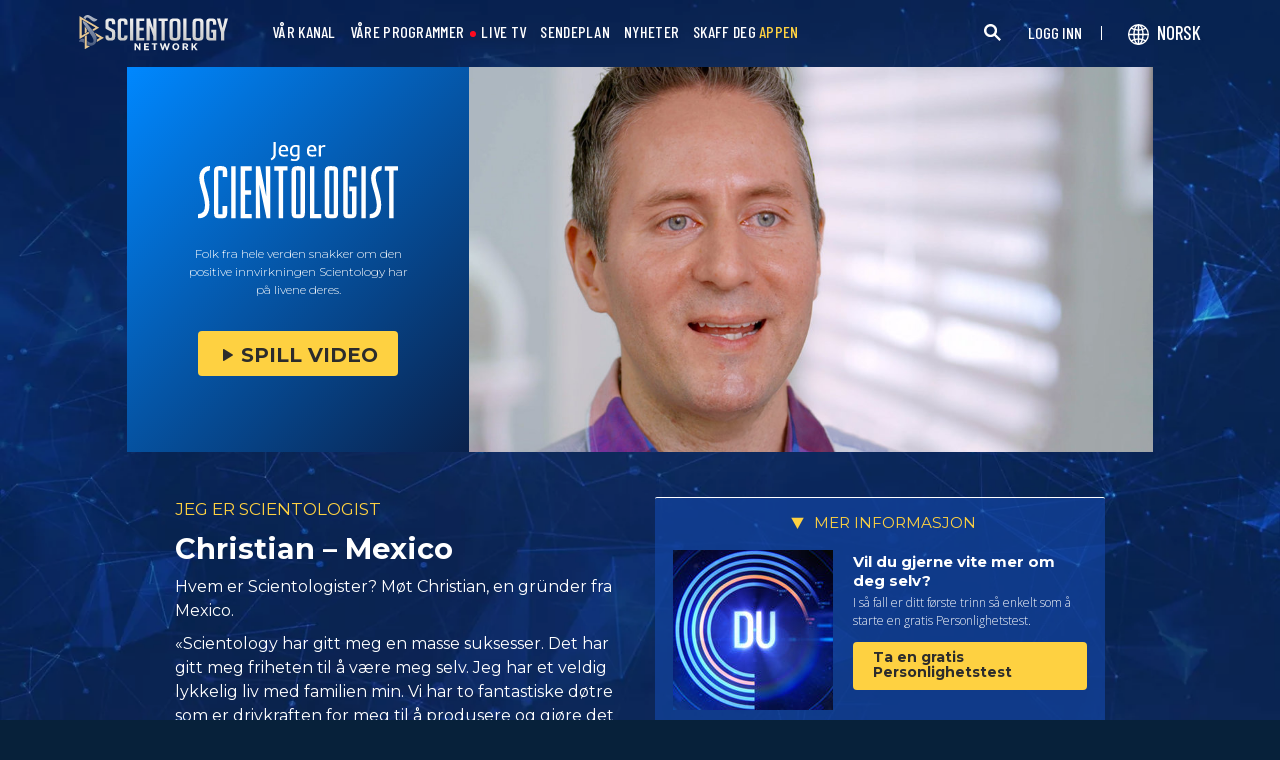

--- FILE ---
content_type: text/html; charset=utf-8
request_url: https://www.scientology.tv/no/series/i-am-a-scientologist/clips/christian-mexico-c9e6c0
body_size: 41074
content:
<!DOCTYPE html>

<html data-orgid="" lang="no" itemscope itemtype="http://schema.org/WebPage">








<head>
	<meta charset="utf-8">
	<meta http-equiv="X-UA-Compatible" content="IE=edge">
	<meta name="viewport" content="width=device-width, initial-scale=1, shrink-to-fit=no">
    
    <title>Christian – Mexico</title>
<meta property="local-search-title" content="Christian – Mexico" />
<link rel="alternate" type="application/rss+xml" title="Christian – Mexico" href="/no/rss.xml" />

<meta name="facebook-domain-verification" content="80bugmtq9ry185vfk4isvud1e9ptdv" /> 








<meta itemprop="datePublished" content="2018-07-23" />
<meta itemprop="publisher" content="Scientology TV" />
<meta property="article:published_time" content="2018-07-23T07:00:00Z" />
<meta property="article:modified_time" itemprop="dateModified" content="2018-07-24T01:09:50Z" />
<meta property="fb:admins" content="633862040" />


<meta property="fb:app_id" content="1622083254554904" />



    
    









<meta name="description" content="Hvem er Scientologister? Møt Christian, en gründer fra Mexico." />


<!-- OG Tags for video embeds -->

<meta property="og:url" content="https://www.scientology.tv/no/series/i-am-a-scientologist/clips/christian-mexico-c9e6c0" />
<meta property="og:type" content="website" />
<meta name="twitter:card" content="summary_large_image">


<meta property="og:site_name" content="Scientology Network" />
<meta property="og:title" content="Christian – Mexico" />
<meta property="og:description" content="Hvem er Scientologister? Møt Christian, en gründer fra Mexico." />
<meta property="og:image" content="https://files.scientology.org/imagecache/cropfit@w=890/data/shared/web/assets/videos/master_thumbs/mass-christian-cordero_no.jpg?k=Gfd1QJXHn6" />
<meta name="twitter:title" content="Christian – Mexico">
<meta name="twitter:description" content="Hvem er Scientologister? Møt Christian, en gründer fra Mexico." >
<meta name="twitter:image" content="https://files.scientology.org/imagecache/cropfit@w=890/data/shared/web/assets/videos/master_thumbs/mass-christian-cordero_no.jpg?k=Gfd1QJXHn6">
<!-- End OG Tags -->



<!-- check if page is translated -->


<link rel="canonical" href="https://www.scientology.tv/no/series/i-am-a-scientologist/clips/christian-mexico-c9e6c0" />




<link rel="alternate" hreflang="en" href="https://cw.scientology.tv/series/i-am-a-scientologist/clips/christian-mexico-c9e6c0" />



<link rel="alternate" hreflang="en" href="https://www.scientology.tv/series/i-am-a-scientologist/clips/christian-mexico-c9e6c0" />



<link rel="alternate" hreflang="da" href="https://www.scientology.tv/da/series/i-am-a-scientologist/clips/christian-mexico-c9e6c0" />



<link rel="alternate" hreflang="de" href="https://www.scientology.tv/de/series/i-am-a-scientologist/clips/christian-mexico-c9e6c0" />



<link rel="alternate" hreflang="el" href="https://www.scientology.tv/el/series/i-am-a-scientologist/clips/christian-mexico-c9e6c0" />



<link rel="alternate" hreflang="es" href="https://www.scientology.tv/es/series/i-am-a-scientologist/clips/christian-mexico-c9e6c0" />



<link rel="alternate" hreflang="es-ES" href="https://www.scientology.tv/es-ES/series/i-am-a-scientologist/clips/christian-mexico-c9e6c0" />



<link rel="alternate" hreflang="he" href="https://www.scientology.tv/he/series/i-am-a-scientologist/clips/christian-mexico-c9e6c0" />



<link rel="alternate" hreflang="hu" href="https://www.scientology.tv/hu/series/i-am-a-scientologist/clips/christian-mexico-c9e6c0" />



<link rel="alternate" hreflang="it" href="https://www.scientology.tv/it/series/i-am-a-scientologist/clips/christian-mexico-c9e6c0" />



<link rel="alternate" hreflang="ja" href="https://www.scientology.tv/ja/series/i-am-a-scientologist/clips/christian-mexico-c9e6c0" />



<link rel="alternate" hreflang="nl" href="https://www.scientology.tv/nl/series/i-am-a-scientologist/clips/christian-mexico-c9e6c0" />



<link rel="alternate" hreflang="no" href="https://www.scientology.tv/no/series/i-am-a-scientologist/clips/christian-mexico-c9e6c0" />



<link rel="alternate" hreflang="pt" href="https://www.scientology.tv/pt/series/i-am-a-scientologist/clips/christian-mexico-c9e6c0" />



<link rel="alternate" hreflang="ru" href="https://www.scientology.tv/ru/series/i-am-a-scientologist/clips/christian-mexico-c9e6c0" />



<link rel="alternate" hreflang="sv" href="https://www.scientology.tv/sv/series/i-am-a-scientologist/clips/christian-mexico-c9e6c0" />



<link rel="alternate" hreflang="zh" href="https://www.scientology.tv/zh/series/i-am-a-scientologist/clips/christian-mexico-c9e6c0" />



<link rel="alternate" hreflang="fr" href="https://www.scientology.tv/fr/series/i-am-a-scientologist/clips/christian-mexico-c9e6c0" />






<script type="application/ld+json">
[
  {
    "@context": "http://schema.org",
    "@type": "WebSite",
    "url": "https://www.scientology.tv/",
    "potentialAction": {
      "@type": "SearchAction",
      "target": "https://www.scientology.tv/search?query={search_term_string}",
      "query-input": "required name=search_term_string"
    }
  },
  {
    "@context": "http://schema.org",
    "@type": "Organization",
    "url": "https://www.scientology.tv",
    "logo": "https://www.scientology.tv/images/scientology-network-logo.jpg",
    "name": "Scientology Network",
    "sameAs": [
      "https://www.facebook.com/scientologytv",
      "https://twitter.com/scientologytv",
      "https://www.instagram.com/scientologytv/"
    ]
  },
  {
    "@context":"http://schema.org",
    "@type":"TelevisionChannel",
    "name": "Scientology Network",
    "broadcastChannelId":"320",
    "broadcastServiceTier":"Premium",
    "inBroadcastLineup":{
      "@type":"CableOrSatelliteService",
      "name": "DIRECTV"
    },
    "providesBroadcastService":{
      "@type":"BroadcastService",
      "name": "Scientology TV",
      "broadcastDisplayName": "Scientology Network",
      "broadcastAffiliateOf":{
        "@type":"Organization",
        "name":"Scientology Network"
      }
    }
  }
]
</script>




<script type="application/ld+json">
{
  "@context": "http://schema.org",
  "@type": "BreadcrumbList",
  "itemListElement": [{
    "@type": "ListItem",
    "position": 1,
    "item": {
      "@id": "https://www.scientology.tv/",
      "name": "Scientology Network"
    }
  }

  

  
 ]
}
</script>
<!-- https://developers.google.com/actions/media/tv-movies-specification -->






    

    <!-- https://browser-update.org/ -->

<!-- <script> 
MAKE IT ASYNCH !!!!
var $buoop = {vs:{i:10,f:-4,o:-4,s:8,c:-4},api:4}; 
function $buo_f(){ 
 var e = document.createElement("script"); 
 e.src = "//browser-update.org/update.min.js"; 
 document.body.appendChild(e);
};
try {document.addEventListener("DOMContentLoaded", $buo_f,false)}
catch(e){window.attachEvent("onload", $buo_f)}
</script> -->
    
    <script>
WebFontConfig = {
    google: {
        families: [
            'Mulish:200,700',
            
            
            
            
            
            'Barlow Condensed:500',
            'Montserrat:300,400,500,600,700,300i,400i,500i,600i,700i&display=swap',
        ]
    },
    custom: {
        // families: ['icomoon',' mulish','oswald'],
        urls: [
            '/css/fonts.css',
            
        ]
    }
};


(function(d) {
    var wf = d.createElement('script'),
        s = d.scripts[0];
    wf.src = 'https://ajax.googleapis.com/ajax/libs/webfont/1.6.26/webfont.js';
    wf.async = true;
    s.parentNode.insertBefore(wf, s);
})(document);
</script>

<link href="https://fonts.googleapis.com/css2?family=Open+Sans:ital,wdth,wght@0,75..100,300..800;1,75..100,300..800&display=swap" rel="stylesheet">


    <link rel="shortcut icon" type="image/x-icon" href="/favicon.ico" />
    <link rel="apple-touch-icon" sizes="180x180" href="/favicons/apple-touch-icon.png">
    <link rel="icon" type="image/png" href="/favicons/favicon-32x32.png" sizes="32x32">
    <link rel="icon" type="image/png" href="/favicons/favicon-16x16.png" sizes="16x16">
    <link rel="manifest" href="/manifest.json">
    <link rel="mask-icon" href="/favicons/safari-pinned-tab.svg" color="#5bbad5">
    <meta name="theme-color" content="#29476b">
    <meta name="apple-itunes-app" content="app-id=1260133757, app-argument=https://www.scientology.tv/no/series/i-am-a-scientologist/clips/christian-mexico-c9e6c0">

    <!-- preload -->
    
        
        
        <link rel="preload" as="image" href="https://files.scientology.org/imagecache/cropfit@w=1280@qa=60/data/shared/web/assets/videos/master_thumbs/mass-christian-cordero_no.jpg?k=Zw-kA_8-rY" />
    


    <!-- Start SmartBanner configuration -->
    <meta name="smartbanner:title" content="Scientology TV">
    <meta name="smartbanner:author" content=" ">
    <meta name="smartbanner:price" content=" Gratis">
    <meta name="smartbanner:price-suffix-apple" content=" på App Store">
    <meta name="smartbanner:price-suffix-google" content=" På Google Play">
    <meta name="smartbanner:button" content="SE">
    <meta name="smartbanner:icon-apple" content="/android-chrome-192x192.png">
    <meta name="smartbanner:icon-google" content="/android-chrome-192x192.png">
    <meta name="smartbanner:button-url-apple" content="https://itunes.apple.com/us/app/scientology-network/id1260133757">
    <meta name="smartbanner:button-url-google" content="https://play.google.com/store/apps/details?id=org.scientology.android.tv.mobile.app">
    <meta name="smartbanner:enabled-platforms" content="android,ios">

    <!-- 1 week -->
    <meta name="smartbanner:hide-ttl" content="604800000">
    <!-- End SmartBanner configuration -->

    
    <link rel="stylesheet" href="/no/scss2/_combined.css?_=0122d">
    <style>
        a.primary-nav-item--link {
            color: #fff;
        }
    </style>
    

    
        


<script src="https://tr.standardadmin.org/tr2.js" async></script>
<script>
  var _tr = window._tr || [];
</script>


<script>
  window.dataLayer = window.dataLayer || [];
  function gtag(){dataLayer.push(arguments);}
</script>



<!-- Global site tag (gtag.js) - Google Analytics -->
<script async src="https://www.googletagmanager.com/gtag/js?id=G-Q1G4LDB92D"></script>
<script>
  window.dataLayer = window.dataLayer || [];
  function gtag(){dataLayer.push(arguments);}

  gtag('consent', 'default', {
    'ad_storage': 'denied',
    'analytics_storage': 'denied',
    'functionality_storage': 'denied',
    'personalization_storage': 'denied',
    'wait_for_update': 500 // Wait until baner loads
  });

  window.gtagConsentV2 = true;

  gtag('js', new Date());

  //  GA4
  gtag('config', 'G-Q1G4LDB92D', {
    send_page_view: false
  });
  
  

  
  
   gtag('config', 'AW-650965982', {
    send_page_view: false
  });
  
   gtag('config', 'DC-5756302', {
      send_page_view: false
    });
   

    
    gtag('config', 'AW-16790022312', {
      send_page_view: false
    });

    
    gtag('config', 'AW-17099367989', {
      send_page_view: false
    });

</script>





<!-- Facebook Pixel Code -->
<script type="text/plain" data-cookiecategory="targeting">
!function(f,b,e,v,n,t,s)
{if(f.fbq)return;n=f.fbq=function(){n.callMethod?
n.callMethod.apply(n,arguments):n.queue.push(arguments)};
if(!f._fbq)f._fbq=n;n.push=n;n.loaded=!0;n.version='2.0';
n.queue=[];t=b.createElement(e);t.async=!0;
t.src=v;s=b.getElementsByTagName(e)[0];
s.parentNode.insertBefore(t,s)}(window,document,'script',
'https://connect.facebook.net/en_US/fbevents.js');
 
 fbq('init', '461553189900518');

 
 


fbq('init', '1429952205229041');



fbq('track', 'PageView');



</script>

<noscript><img height="1" width="1" style="display:none"
src=https://www.facebook.com/tr?id=461553189900518&ev=PageView&noscript=1
/></noscript>


<script async src="https://js.adsrvr.org/up_loader.3.0.0.js" type="text/plain" data-cookiecategory="targeting"></script>
<script type="text/plain" data-cookiecategory="targeting">
window.ttdConversionEventsLayer = window.ttdConversionEventsLayer || [];
function ttdConversionEvents() {
window.ttdConversionEventsLayer.push(arguments);
}

ttdConversionEvents("init", {
advertiserId: "4shptpn",
pixelIds: ["b2mga5g"]
});

ttdConversionEvents("event", {});
</script>
 

<script type="text/plain" data-cookiecategory="targeting">
    !function(e,t,n,s,u,a){e.twq||(s=e.twq=function(){s.exe?s.exe.apply(s,arguments):s.queue.push(arguments);
},s.version='1.1',s.queue=[],u=t.createElement(n),u.async=!0,u.src='//static.ads-twitter.com/uwt.js',
a=t.getElementsByTagName(n)[0],a.parentNode.insertBefore(u,a))}(window,document,'script');
    twq('init','o196x');
    twq('track','PageView');

    
    
</script>


<!-- End Facebook Pixel Code -->
<script type="text/plain" data-cookiecategory="performance">
    var owa_baseUrl = 'http://beacon.9165619.com/';
    var owa_cmds = owa_cmds || [];
    owa_cmds.push(['setSiteId', 'ba139b50221c9f932489737e762a4f59']);
    owa_cmds.push(['trackPageView']);
    owa_cmds.push(['trackClicks']);

    (function() {
        var _owa = document.createElement('script'); _owa.type = 'text/javascript'; _owa.async = true;
        owa_baseUrl = ('https:' == document.location.protocol ? window.owa_baseSecUrl || owa_baseUrl.replace(/http:/, 'https:') : owa_baseUrl );
        _owa.src = owa_baseUrl + 'tracker-min.js';
        var _owa_s = document.getElementsByTagName('script')[0]; _owa_s.parentNode.insertBefore(_owa, _owa_s);
    }());
</script>

<!-- Matomo -->
<script type="text/plain" data-cookiecategory="performance">
  var _paq = window._paq = window._paq || [];
  /* tracker methods like "setCustomDimension" should be called before "trackPageView" */
  _paq.push(['trackPageView']);
  _paq.push(['enableLinkTracking']);
  (function() {
    var u="https://panalytics.standardadmin.org/";
    _paq.push(['setTrackerUrl', u+'matomo.php']);
    _paq.push(['setSiteId', 'KENQAXLXNZLVZYG']); // tv 2.0
    var d=document, g=d.createElement('script'), s=d.getElementsByTagName('script')[0];
    g.async=true; g.src=u+'matomo.js'; s.parentNode.insertBefore(g,s);
  })();
</script>
<!-- End Matomo Code -->



<!-- Snap Pixel Code -->
<script type="text/plain" data-cookiecategory="targeting">
  (function(e,t,n){if(e.snaptr)return;var a=e.snaptr=function()
  {a.handleRequest?a.handleRequest.apply(a,arguments):a.queue.push(arguments)};
  a.queue=[];var s='script';r=t.createElement(s);r.async=!0;
  r.src=n;var u=t.getElementsByTagName(s)[0];
  u.parentNode.insertBefore(r,u);})(window,document,
  'https://sc-static.net/scevent.min.js');
  
  snaptr('init', '527a4835-5271-4527-8e55-d5240ce0a5a6', {});
  
  snaptr('track', 'PAGE_VIEW');
  
  </script>
  <!-- End Snap Pixel Code -->





<script type="text/javascript">
    (function(c,l,a,r,i,t,y){
        c[a]=c[a]||function(){(c[a].q=c[a].q||[]).push(arguments)};
        t=l.createElement(r);t.async=1;t.src="https://www.clarity.ms/tag/"+i;
        y=l.getElementsByTagName(r)[0];y.parentNode.insertBefore(t,y);
    })(window, document, "clarity", "script", "tehn9eqcoo");
</script>

<script type="text/plain" data-cookiecategory="performance">
  window.clarity("consent", true);
  window.clarity("set", "variant", "Site 2.0");
</script>
        <!-- <script async src="/_combined/sentry.js?_=0122d"></script> -->
    

    <script>
        
        var globalLang = "no";
    </script>
   
    <script async src="/no/_combined/sentry.js?_=0122d"></script>
</head>






    
    
    




<body class=" tenant path-series path-series-i-am-a-scientologist path-series-i-am-a-scientologist-clips path-series-i-am-a-scientologist-clips-christian-mexico-c9e6c0 type-vignette playback-page  category-i-am-a-scientologist">

<composebar></composebar>



















<div class="page-overlay"></div>
<div class="search">
	<div class="container">
		<button id="btn-search-close" class="btn btn--search-close" aria-label="Close search form">
			<img src="/images/close-button.svg" alt="">
		</button>
	</div>
	<form class="search__form" action="/no/search/">
		<input class="search__input" name="query" aria-label="Search" type="search" placeholder="" autocomplete="off" autocorrect="off" autocapitalize="off" spellcheck="false" />
		<span class="search__info">Trykk på enter for å søke eller ESC for å lukke</span>
	</form>
</div>
<!-- /search -->
<!-- Embed Modal -->
<div class="modal fade embed-modal" id="embed-modal" tabindex="-1" role="dialog" aria-labelledby="embed-modal" aria-hidden="true">
    <div class="modal-dialog modal-dialog-centered" role="document">
      <div class="modal-content login-modal-content">
        <div class="login-modal-header">
          <h3 class="modal-title relative">
              <span class="icon-embed"></span>
              Integrer denne videoen
          </h3>
          <button type="button" class="close login--close-button" data-dismiss="modal" aria-label="Lukk">
            <span aria-hidden="true">&times;</span>
          </button>
        </div>
        <div>

        
        
        
         

        <div class="embed-modal-example">
        </div>

        <textarea class="embed-code" id="embed_code" readonly="readonly"><div style="width: 100%;padding:56.25% 0 0 0;position:relative;"><iframe src="https://www.scientology.tv/no/series/i-am-a-scientologist/clips/christian-mexico-c9e6c0?iframe=1" style="position:absolute;top:0;left:0;width:100%;height:100%;" frameborder="0" allow="autoplay; fullscreen" allowfullscreen=""></iframe></div></textarea>

          <div class="row mt-2">
              <div class="col-sm-6 mt-sm-0 d-flex align-items-center">
                <label class="embed-start-at__label" for="embed--start-at__checkbox">
                    <input id="embed--start-at__checkbox" type="checkbox" name="embed-start-at__checkbox">
                     Start på
                 </label>
                 <input class="embed--start-at" autocomplete="off" placeholder="" autocapitalize="none" autocorrect="off" aria-describedby="" tabindex="-1" value="0:00" disabled>
              </div>
          </div>

          <div class="d-flex justify-content-center">
              <div class="mb-4">
                <button class="btn embed--copy-btn btn-lg btn-block featured-button" data-clipboard-action="copy" data-clipboard-target="#embed_code" data-toggle="tooltip" data-placement="top" title="Kopiert">
                    KOPI-KODE
                </button>
              </div>
          </div>
        </div>
      </div>
    </div>
  </div>


  
    
    
    
    
  
<!-- Modal -->
<div class="modal fade login-modal" id="login-modal" tabindex="-1" role="dialog" aria-labelledby="login-modal" aria-hidden="true">
  <div class="modal-dialog" role="document">
    <div class="modal-content login-modal-content">
      <div class="login-modal-header">
        <img class="lazyload login-modal-header-logo" data-src="/images/scientology-network-logo-full.svg" alt="">
        <button type="button" class="close login--close-button" data-dismiss="modal" aria-label="Close">
          <span aria-hidden="true">&times;</span>
        </button>
      </div>
      <div class="container-fluid">
        
        <div class="login-form">
          <p class="login-modal-para">
            Logg inn med
          </p>
          <div class="d-flex justify-content-center">
            <button type="button" class="btn btn-primary btn-lg btn-block btn-social-signin btn-google-sign-in">
              <img class="lazyload" data-src="/images/google_logo.svg"> GOOGLE
            </button>
            <button type="button" class="btn btn-primary btn-lg btn-block btn-social-signin btn-facebook-sign-in ml-3">
              <img class="lazyload" data-src="/images/facebook_logo.svg" alt="Facebook"> FACEBOOK
            </button>
          </div>
        </div>

        <p class="login-modal-para mt-5">
          Eller logg inn med din e-post
        </p>
        
         <div class="login-alert login-alert__login">
          <span class="login-error user-not-found">
            Bruker med gitt e-postadresse ikke funnet.
          </span>

          <span class="login-error invalid-email">
            Den e-postadressen er ikke korrekt.
          </span>

          <span class="login-error wrong-password">
            Sjekk innføringen din og prøv igjen.
          </span>
         </div>
        <form action="" class="login-form sign-in-form--wrapper">
          <div class="row">
              <input class="col-12 login-form--input mt-2" type="email" name="email" placeholder="E-post" required autocomplete="email">
              <input class="col-12 login-form--input" type="password" name="password" placeholder="Passord" required autocomplete="current-password">
              <div class="d-flex justify-content-center w-100 mt-2 mb-2">
                <button type="submit" class="btn btn-block btn-lg featured-button justify-content-center">LOGG INN</button>
              </div>
            </div>
        </form>

        <p class="login-form--forgot-text mt-0">
          Glemt brukernavnet eller passordet?
        </p>

        <button type="button" class="col-sm-12 mt-4 btn btn-lg btn-block btn-email-sign-up">Opprett en konto</button>

      </div>
    </div>
  </div>
</div>

<!-- Modal -->
<div class="modal fade password-reset" id="password-reset" tabindex="-1" role="dialog" aria-labelledby="password-reset" aria-hidden="true">
  <div class="modal-dialog" role="document">
    <div class="modal-content login-modal-content">
      <div class="login-modal-header">
        <h3 class="modal-title">Nullstille passord</h3>
        <button type="button" class="close login--close-button" data-dismiss="modal" aria-label="Close">
          <span aria-hidden="true">&times;</span>
        </button>
      </div>
      <div class="container-fluid">
         <div class="login-alert login-alert__password-reset">
          <span class="login-error user-not-found">
            Bruker med gitt e-postadresse ikke funnet.
          </span>
          
          <span class="login-error invalid-email">
            Den e-postadressen er ikke korrekt.
          </span>
        </div>

        <div class="success-container">
          <h4>Følg instruksjonene sendt til <email></email> å gjenopprette passordet.</h4>
        </div>

        <form action="" class="login-form reset-password-form--wrapper">
          <div class="row">
              <input class="col-12 mt-0 login-form--input" type="email" name="email" placeholder="E-post" required autocomplete="email">
              <button type="submit" class="col-12 mt-3 btn btn-primary btn-lg btn-block">NULLSTILLE</button>
            </div>
        </form>

      </div>
    </div>
  </div>
</div>

<!-- Modal -->
<div class="modal fade password-change" id="password-change" tabindex="-1" role="dialog" aria-labelledby="password-change" aria-hidden="true">
  <div class="modal-dialog" role="document">
    <div class="modal-content login-modal-content">
      <div class="login-modal-header">
        <h3 class="modal-title">Forandre passord</h3>
        <button type="button" class="close login--close-button" data-dismiss="modal" aria-label="Close">
          <span aria-hidden="true">&times;</span>
        </button>
      </div>
      <div class="container-fluid">
         <div class="login-alert login-alert__password-change">
          <span class="login-error invalid-password">
            Passordet er ugyldig.
          </span>

          <span class="login-error firebase-output">
            
          </span>
        </div>

        <form action="" class="login-form change-password-form--wrapper">
          <div class="row">
              <input class="col-12 mt-0 mb-4 login-form--input" type="password" name="current-password" placeholder="Nåværende passord" autocomplete="current-password" required>

              <input class="col-12 mt-0 mb-1 login-form--input" type="password" name="new-password" placeholder="Nytt passord" autocomplete="new-password" required>

              <button type="submit" class="col-12 mt-3 btn btn-primary btn-lg btn-block">Forandre</button>
            </div>
        </form>

      </div>
    </div>
  </div>
</div>

<!-- Modal -->
<div class="modal fade user-info-change" id="user-info-change" tabindex="-1" role="dialog" aria-labelledby="user-info-change" aria-hidden="true">
  <div class="modal-dialog modal-dialog-centered info-change__dialog" role="document">
    <div class="modal-content login-modal-content info-change__content">
      <div class="login-modal-header">
        <h3 class="modal-title">Forandre personlige opplysninger</h3>
        <button type="button" class="close login--close-button" data-dismiss="modal" aria-label="Close">
          <span aria-hidden="true">&times;</span>
        </button>
      </div>
      <div class="container-fluid">
         <div class="login-alert login-alert__user-info-change">
          <span class="login-error">
            
          </span>
        </div>


        <form action="" class="info-change__form">
          <div class="row row__account-detail">
              <div class="col-xs-12 col-md-4 col-lg-3 col-xl-4 change-password-input-label">
                  <label>
                      Fornavn:
                  </label>
              </div>
              <input class="col-xs-10 col-md-6 col-lg-8 login-form--input change-password-input" type="text" name="first-name" required>
          </div>

          <div class="row row__account-detail">
              <div class="col-xs-12 col-md-4 col-lg-3 col-xl-4 change-password-input-label">
                  <label>
                      Etternavn:
                  </label>
              </div>
              <input class="col-xs-10 col-md-6 col-lg-8 login-form--input change-password-input" type="text" name="last-name" required>
          </div>

          <div class="row">
              <button type="submit" class="col-12 mt-3 btn btn-primary btn-lg btn-block">Forandre</button>
          </div>

        </form>

      </div>
    </div>
  </div>
</div>

<!-- Modal -->
<div class="modal fade login-modal" id="sign-up-modal" tabindex="-1" role="dialog" aria-labelledby="login-modal" aria-hidden="true">
  <div class="modal-dialog modal-dialog-centered" role="document">
    <div class="modal-content login-modal-content">
      <div class="login-modal-header sign-up-modal-header">
        <h3 class="modal-title">
            
            Opprett din gratis Scientology Network-profil
            
        </h3>

        
        <h3 class="modal-title d-none download-modal--item">
          Meld deg på for å laste ned
        </h3>
        

        <button type="button" class="close login--close-button" data-dismiss="modal" aria-label="Close">
          <span aria-hidden="true">&times;</span>
        </button>
      </div>
      <div class="container-fluid">

        <div class="login-alert login-alert__new-account">
          <span class="login-error email-already-in-use">
            E-postadressen er allerede brukt av en annen konto.
          </span>
          
          <span class="login-error invalid-email">
            Den e-postadressen er ikke korrekt.
          </span>

          <span class="login-error weak-password">
            Sterke passord har minst 6 tegn og en blanding av bokstaver og tall.
          </span>
        </div>


        <div class="login-form sign-up-form--wrapper">
          
          <div class="row">
            
              <p class="text-center login-modal-para mt-5 w-100">
                Logg inn med
              </p>
            
              <div class="social-buttons d-flex justify-content-center w-100">
                  <button class="btn btn-social-signin btn-google-sign-in mt-0" name="action" value="google">
                      <span class="button-label">
                          <img class="lazyload" data-src="/images/google_logo.svg">
                          GOOGLE
                      </span>
                  </button>
                  <button class="ml-3 btn btn-social-signin btn-facebook-sign-in mt-0" name="action" value="facebook">
                      <span class="button-label">
                          <img class="lazyload" data-src="/images/facebook_logo.svg" alt="Facebook">
                          FACEBOOK
                      </span>
                  </button>
              </div>
              

              <p class="text-center login-modal-para mt-5 w-100">
                Logg inn med
              </p>

            </div>
          
          
          <form action="" class="sign-up-form">
            <div class="row justify-content-center">
                <div class="col-12 col-sm-6 pr-sm-2">
                  <input class="login-form--input w-100" type="text" name="firstName" placeholder="Fornavn" required autocomplete="given-name">
                </div>
                <div class="col-12 col-sm-6 pl-sm-2">
                  <input class="login-form--input w-100" type="text" name="lastName" placeholder="Etternavn" required autocomplete="family-name">
                </div>
                <div class="col-12">
                  <input class="login-form--input w-100" type="email" name="email" placeholder="E-post" required autocomplete="email">
                </div>
                <div class="col-12">
                  <input class="login-form--input w-100" type="password" name="password" placeholder="Passord" required autocomplete="new-password">
                </div>

                <div class="mt-3 priv-notice-holder priv-notice-holder__white">
                  <div class="checkbox">
                      <label class="required">
                          <input type="checkbox" name="terms-and-privacy-notice" required>
                          Jeg samtykker i <a target="_blank" href="/no/terms.html">Vilkår for Bruk</a> og <a target="_blank" href="/no/privacy-notice.html">Fortrolighetserklæringen</a>.
                      </label>
                  </div>
                </div>

                <button type="submit" class="btn btn-block btn-lg featured-button justify-content-center">MELD DEG PÅ</button>
              </div>
          </form>

          

            <p class="text-center login-modal-para mt-4 w-100">
              Har du allerede en konto? 
            </p>
            <button type="button" class="col-sm-12 mt-2 btn btn-lg btn-block btn-email-sign-in">Logg på</button>


        </div>

        <div class="success-container text-center">
          <h4 class="mt-4">
            Gratulerer!
          </h4>
          <p>
            Din pålogging ble opprettet!
          </p>
          <div class="d-flex justify-content-center">
            <button class="btn btn-block btn-lg featured-button justify-content-center" data-dismiss="modal" aria-label="Close">FULLFØRT</button>
          </div>
        </div>


      </div>
    </div>
  </div>
</div>

<div class="modal fade errorModal" id="errorModalCenter" tabindex="-1" role="dialog" aria-labelledby="errorModalCenterTitle" aria-hidden="true">
  <div class="modal-dialog" role="document">
    <div class="modal-content">
        <button type="button" class="close login-error-close" data-dismiss="modal" aria-label="Close">
          <span aria-hidden="true">&times;</span>
        </button>
      <div class="modal-body error-text">
      </div>
    </div>
  </div>
</div>


<div class="modal fade download-app-modal" id="errorModalCenter" tabindex="-1" role="dialog" aria-labelledby="errorModalCenterTitle" aria-hidden="true">
  <div class="modal-dialog" role="document">
    <div class="modal-content">
      <div class="login-modal-header">
        <h3 class="modal-title">Last ned appen</h3>
        <button type="button" class="close login--close-button" data-dismiss="modal" aria-label="Close">
          <span aria-hidden="true">&times;</span>
        </button>
      </div>
      <div class="modal-body login-form--forgot-text pt-0 mt-0">
        <p style="  font-size: 1.1rem;">
          For å se denne videoen med undertekster på din enhet, vennligst last ned vår app eller åpne denne siden i <a href="https://play.google.com/store/apps/details?id=com.android.chrome">Google Chrome</a>.
        </p>

        <a class="mt-3 d-block" target="_blank" href="https://play.google.com/store/apps/details?id=org.scientology.android.tv.mobile.app&referrer=utm_source%3Dscn-tv%26utm_medium%3Dsite%26utm_term%3Dfooter-banner">
          <img class="lazyload app-icon p-0 ml-auto mr-auto" data-src="/images/google-play-badge.png" alt="">
        </a>

      </div>
    </div>
  </div>
</div>

<div class="modal fade login-modal" id="subscribe-modal" tabindex="-1" role="dialog" aria-labelledby="subscribe-modal" aria-hidden="true">
    <div class="modal-dialog modal-dialog-centered" role="document">
      <div class="modal-content login-modal-content pb-4" style="max-width: 650px;  margin: 0 auto;">
        <button type="button" class="close login--close-button" data-dismiss="modal" aria-label="Close">
          <span aria-hidden="true">&times;</span>
        </button>
        <form action="/form/scientology-network-subscribe-with-confirm.action" enctype="multipart/form-data" method="post" class="subscribe-form">
          <div class="login-modal-header mb-0">
             
            <h3 class="modal-title" data-ab="">Meld deg på for oppdateringer</h3>
            
          </div>
          <input type="hidden" name="captcha" value="">
          <input type="hidden" name="_source" value="https://www.scientology.tv/no/series/i-am-a-scientologist/clips/christian-mexico-c9e6c0">
          <input type="hidden" name="locale" value="no">
          <input type="hidden" name="sourceurl" value="https://www.scientology.tv/no/series/i-am-a-scientologist/clips/christian-mexico-c9e6c0">
  
          <div class="last-button"></div>
  
          <div class="container-fluid">
  
            <div class="row subscribe-wrapper">
                <div class="col-12">
                  <p class="subscribe-modal--blurb">
                    
                    Følg med på Scientology Network.
                    
                  </p>
                </div>
                <div class="col-12">
                  <input class="login-form--input mt-3 w-100" type="email" name="email" placeholder="E-post" required autocomplete="email">
                </div>
                <div class="col-md-6">
                  <input class="login-form--input w-100 mt-3" type="text" name="firstName" placeholder="Fornavn" required autocomplete="given-name">
                </div>
                <div class="col-md-6">
                  <input class="login-form--input w-100 mt-3" type="text" name="lastName" placeholder="Etternavn" required autocomplete="family-name">
                </div>
                <div class="col-12">
                  <div class="mt-3 priv-notice-holder priv-notice-holder__white">
                    <div class="checkbox">
                        <label class="required">
                            <input type="checkbox" name="terms-and-privacy-notice" required>
                            Jeg samtykker i <a target="_blank" href="/no/terms.html">Vilkår for Bruk</a> og <a target="_blank" href="/no/privacy-notice.html">Fortrolighetserklæringen</a>.
                        </label>
                    </div>
                  </div>
                </div>
                <div class="col-12 d-flex justify-content-center">
                  <button type="submit" class="mt-4 mb-4 btn btn-block btn-lg featured-button mb-3">
                    Abonner
                  </button>
                </div>
            </div>
          </div>
           <!-- Workaround to avoid corrupted XHR2 request body in IE10 / IE11 -->
		      <input type="hidden" name="_dontcare">
        </form>
      </div>
    </div>
  </div>
  
  
  <!-- Thank you Modal -->
<div class="modal fade thank-you-modal" id="login-modal" tabindex="-1" role="dialog" aria-labelledby="login-modal" aria-hidden="true">
  <div class="modal-dialog" role="document">
    <div class="modal-content login-modal-content">
      <div class="login-modal-header">
        <img class="lazyload login-modal-header-logo" data-src="/images/scientology-network-logo-full.svg" alt="">
        <button type="button" class="close login--close-button" data-dismiss="modal" aria-label="Close">
          <span aria-hidden="true">&times;</span>
        </button>
      </div>
      <div class="container-fluid">
        <h3>Takk!</h3>
        <p class="thank-you-body text-center">
          Ditt abonnement på Scientology Network har startet. En bekreftende e-post har blitt sendt til din e-post-innboks. Vennligst bekreft din e-postadresse.
        </p>
        <div class="d-flex justify-content-center">
          <button class="btn btn-block btn-lg featured-button justify-content-center" data-dismiss="modal" aria-label="Close">FULLFØRT</button>
        </div>
      </div>
    </div>
  </div>
</div>


<div id="outer_shell">
	<div id="shell">
		
		
		
		
		
		
		
		<div class="overall-background--wrapper">
			<!-- <div class="overall-background"></div> -->
			<picture>
				<source srcset="https://files.scientology.org/imagecache/cropfit@w=1366@fm=webp/data/www.scientology.tv/backgrounds/network-background_v3_en.jpg?k=L2jUGEc_3q" type="image/webp">
				<img class="overall-background" src="https://files.scientology.org/imagecache/cropfit@w=1366/data/www.scientology.tv/backgrounds/network-background_v3_en.jpg?k=bbgDs0VVH8" alt="Background">
			</picture>
		</div>
		<!-- <div class="overall-background__infinite"></div> -->

		<div class="sign-up-bar closed d-md-none">
	<div class="sign-up-bar--text">
		Ikke logget inn?
	</div>
	<div class="sign-up-bar--text">
		Du går glipp av noe
	</div>

	<button class="btn sign-in-btn featured-button">
		Opprett en gratis pålogging
	</button>

	<div class="sign-up-close-button">
	  	<svg width="32px" height="32px" viewBox="0 0 32 32" version="1.1" data-reactid="8"><g id="RB_RED" stroke="none" stroke-width="1" fill="none" fill-rule="evenodd" data-reactid="9"><g id="other/close" data-reactid="10"><rect id="box" x="0" y="0" width="32" height="32" data-reactid="11"></rect><path d="M25.519,8.997 L23.534,7.012 L16.274,14.243 L9.026,7 L7,9.026 L14.276,16.274 L7.012,23.534 L9.022,25.544 L16.274,18.28 L23.53,25.54 L25.515,23.554 L18.247,16.274 L25.519,8.997" id="close" fill="#FFFFFF" data-reactid="12"></path></g></g></svg>
	</div>
</div>

		
		
		
		<div class="banner-navigation">
			<div class="banner-navigation--background"></div>
			<div class="container">
				<div class="banner">
					
						<!-- Modal -->
<div class="modal fade change-timezone" id="change-timezone" tabindex="-1" role="dialog" aria-labelledby="change-timezone" aria-hidden="true">
  <div class="modal-dialog modal-dialog-centered modal-dialog__timezone-picker" role="document">
    <div class="modal-content login-modal-content timezone-picker-content">
      <div class="login-modal-header">
        <h3 class="modal-title">
        	<span class="icon-edit_location"></span>
			
        	Din foretrukne tidssone
			
        </h3>
        <button type="button" class="close login--close-button" data-dismiss="modal" aria-label="Close">
			<span class="icon-cross"></span>
        </button>
      </div>
      <div class="container-fluid pl-4 pr-4">
		<div class="schedule-location-dropdown ml-0 text-center">
			<div class="schedule-location-dropdown__current text-left">
				<span class="schedule-location-this-week-label d-none" data-location="int">
					<span class="icon-location_on schedule-location-icon"></span> Internasjonalt
				</span>
				<span class="schedule-location-this-week-label d-none" data-location="tpa">
					<span class="icon-location_on schedule-location-icon"></span> Tampa, FL
				</span>
				<span class="schedule-location-this-week-label d-none" data-location="la">
					<span class="icon-location_on schedule-location-icon"></span> Los Angeles, CA
				</span>
				<span class="icon-angle-down"></span>
				<ul class="schedule-location-lists">
					<li class="schedule-location-select" data-location="int">
						<span class="icon-location_on schedule-location-icon schedule-location-icon__gray"></span> Internasjonalt
					</li>
					<li class="schedule-location-select" data-location="tpa">
						<span class="icon-location_on schedule-location-icon schedule-location-icon__gray"></span> Tampa, FL
					</li>
					<li class="schedule-location-select" data-location="la">
						<span class="icon-location_on schedule-location-icon schedule-location-icon__gray"></span> Los Angeles, CA
					</li>
				</ul>
			</div>
		</div>

		<div class="timezone-info__details mt-4">
			

			<p class="change-timezone-para">
				Det ser ut som om du er i: <timezone></timezone>
			</p>
	
			<input type="text" class="timezone-input-location" placeholder="Skriv hvor du befinner deg (dvs. postnummer, by osv.)">
	
		   <div class="time-clock-wrapper">
			   Din tid er: <time-clock></time-clock>
		   </div>
	
		  <div class="row justify-content-end mt-4">
			  <div class="col-sm-7 mt-3 mt-sm-0">
				  <button class="btn featured-button justify-content-center btn-lg btn-block w-100 schedule--change-save-btn disabled">
					  Lagre din foretrukne tidssone
				  </button>
			  </div>
		  </div>
		</div>

      </div>
    </div>
  </div>
</div><!-- 
<div class="mobile-menu-container">
    <div class="search-button-wrapper">
        <div id="btn-search" class="search-toggle">
            <img class="lazyload" data-src="/images/search-icon.svg">
        </div>
        <div id="btn-search-close"></div>
    </div>
</div> -->


<div class="offcanvas-left js-hiraku-offcanvas-active d-lg-none">
    <ul class="mobile-menu">
        <button class="mobile-menu__item mobile-menu__item--sign-in">
        	<div class="mobile-menu__item-icon">
        		<img class="lazyload" data-src="/images/sign-in_icon.svg">
        	</div>
        	<div class="mobile-menu__item-text">
        		Logg inn på<br/> Scientology Network
        	</div>
        </button>

        <li>
        	<a href="/no/" class="mobile-menu__item">
	        	<div class="mobile-menu__item-icon">
	        		<img class="lazyload" data-src="/images/scientology-symbol-icon.svg">
	        	</div>
	        	<div class="mobile-menu__item-text">
	        		Hjem
	        	</div>
	        </a>
        </li>

        <li>
        	<a href="/no/network/david-miscavige-scientology-network-launch-special.html" class="mobile-menu__item">
	        	<div class="mobile-menu__item-icon">
	        		<img class="lazyload" data-src="/images/play-button.svg">
	        	</div>
	        	<div class="mobile-menu__item-text">
	        		Vår kanal
	        	</div>
	        </a>
        </li>

        <li>
        	<a href="/no/series/" class="mobile-menu__item">
	        	<div class="mobile-menu__item-icon">
	        		<img class="lazyload" data-src="/images/shows-icon.svg">
	        	</div>
	        	<div class="mobile-menu__item-text mobile-menu__item-text--live">
	        		Våre programmer
	        	</div>
	        </a>
        </li>

        <li>
        	<a href="/no/tv/" class="mobile-menu__item">
	        	<div class="mobile-menu__item-icon">
	        		<img class="lazyload" data-src="/images/live-tv-icon.svg">
	        	</div>
	        	<div class="mobile-menu__item-text mobile-menu__item-text--live">
	        		Live TV
	        	</div>
	        </a>
        </li>

        <li>
        	<a href="/no/schedule/" class="mobile-menu__item">
	        	<div class="mobile-menu__item-icon">
	        		<img class="lazyload" data-src="/images/schedule-icon.svg">
	        	</div>
	        	<div class="mobile-menu__item-text">
	        		Sendeplan
	        	</div>
	        </a>
        </li>

		
         <li>
        	<a href="/no/news/" class="mobile-menu__item">
	        	<div class="mobile-menu__item-icon">
	        		<img class="lazyload" data-src="/images/news-icon.svg">
	        	</div>
	        	<div class="mobile-menu__item-text">
	        		Nyheter
	        	</div>
	        </a>
        </li>
        

        <!-- <li>
        	<a href="/no/series/documentary-showcase/" class="mobile-menu__item">
	        	<div class="mobile-menu__item-icon">
	        		<img class="lazyload" data-src="/images/shows-icon.svg">
	        	</div>
	        	<div class="mobile-menu__item-text">
	        		Documentary Showcase
	        	</div>
	        </a>
        </li>
 -->
        <li>
        	<a href="/no/apps/" class="mobile-menu__item">
	        	<div class="mobile-menu__item-icon">
	        		<img class="lazyload" data-src="/images/phone.svg">
	        	</div>
	        	<div class="mobile-menu__item-text">
	        		Skaff deg appen
	        	</div>
	        </a>
        </li>

        <li>
        	<a href="/no/search/" class="mobile-menu__item">
	        	<div class="mobile-menu__item-icon">
	        		<img class="lazyload" data-src="/images/search-icon.svg">
	        	</div>
	        	<div class="mobile-menu__item-text">
	        		Søk
	        	</div>
	        </a>
        </li>

        <li>
        	<a href="/no/my-profile/?menu=my-list" class="mobile-menu__item">
	        	<div class="mobile-menu__item-icon mobile-menu__item-icon__icomoon">
	        		<span class="icon-star-full"></span>
	        	</div>
	        	<div class="mobile-menu__item-text">
	        		Favoritter
	        	</div>
	        </a>
        </li>

        <li>
        	<a href="/no/my-profile/?menu=seenit" class="mobile-menu__item">
	        	<div class="mobile-menu__item-icon mobile-menu__item-icon__icomoon">
	        		<span class="icon-checkmark"></span>
	        	</div>
	        	<div class="mobile-menu__item-text">
	        		Sett det?
	        	</div>
	        </a>
        </li>

    </ul>
</div>

<a class="home-page-link" href="/no/">
	<div class="network-logo">
		<img src="/images/scientology-symbol.svg">
	</div>
	<div class="banner-text">
		<img src="/images/scientology-network-logo.svg?=0122d">
	</div>
</a>

<div class="primary-nav primary-nav-list__flex d-none d-lg-flex justify-content-start">
	<ul class="primary-nav-list">
		<li class="primary-nav-item">
			<a class="primary-nav-item--link" href="/no/network/david-miscavige-scientology-network-launch-special.html">
				VÅR KANAL
			</a>
		</li>

		<li class="primary-nav-item primary-nav-item__dropdown menu-dropdown d-none d-lg-block">
			<button class="tv-dropdown__button">
				 <a class="primary-nav-item--link" href="/no/series/">
				  VÅRE PROGRAMMER
			  </a>
			  </button>

			
			
			

			  
			<ul class="dropdown-menu dropdown-menu__shows primary-nav__dropdown">
				<div class="dropdown-menu__shows-selector-wrapper">
					<div class="container">
						<div class="original-series-items">
							
								
								<div class="original-series-item---dropdown">
									<a href="/no/series/inside-scientology/" class="original-series-item---dropdown-link" >
										<div class="original-series-item mb-1 ratio ratio-2x3">
											
			
											
												<img class="slide-image lazyload" data-srcset = "https://files.scientology.org/imagecache/cropfit@w=285@qa=80/data/www.scientology.tv/inside-scientology/inside-scientology-series-poster-tall_no.jpg?k=MbfoS3CnfR&_=0122d 1x, https://files.scientology.org/imagecache/cropfit@w=750@qa=80/data/www.scientology.tv/inside-scientology/inside-scientology-series-poster-tall_no.jpg?k=tBL9dB2B2k&_=0122d 2x">
											
										</div>
										<div class="original-series-item-menu-title">
											Innenfor<br/> Scientology
										</div>
									</a>
								</div>
								
								
								<div class="original-series-item---dropdown">
									<a href="/no/series/destination-scientology/" class="original-series-item---dropdown-link" >
										<div class="original-series-item mb-1 ratio ratio-2x3">
											
			
											
												<img class="slide-image lazyload" data-srcset = "https://files.scientology.org/imagecache/cropfit@w=285@qa=80/data/www.scientology.tv/destination-scientology/destination-scientology-series-poster-tall_no.jpg?k=PfqxnjRvso&_=0122d 1x, https://files.scientology.org/imagecache/cropfit@w=750@qa=80/data/www.scientology.tv/destination-scientology/destination-scientology-series-poster-tall_no.jpg?k=lliIVwehPw&_=0122d 2x">
											
										</div>
										<div class="original-series-item-menu-title">
											Destinasjon:<br/> Scientology
										</div>
									</a>
								</div>
								
								
								<div class="original-series-item---dropdown">
									<a href="/no/series/meet-a-scientologist/" class="original-series-item---dropdown-link" >
										<div class="original-series-item mb-1 ratio ratio-2x3">
											
			
											
												<img class="slide-image lazyload" data-srcset = "https://files.scientology.org/imagecache/cropfit@w=285@qa=80/data/www.scientology.tv/meet-a-scientologist/meet-a-scientologist-series-poster-tall_no.jpg?k=gUPMqkaBFG&_=0122d 1x, https://files.scientology.org/imagecache/cropfit@w=750@qa=80/data/www.scientology.tv/meet-a-scientologist/meet-a-scientologist-series-poster-tall_no.jpg?k=nEn60y1t68&_=0122d 2x">
											
										</div>
										<div class="original-series-item-menu-title">
											Møt en<br/> Scientologist
										</div>
									</a>
								</div>
								
								
								<div class="original-series-item---dropdown">
									<a href="/no/series/voices-for-humanity/" class="original-series-item---dropdown-link" >
										<div class="original-series-item mb-1 ratio ratio-2x3">
											
			
											
												<img class="slide-image lazyload" data-srcset = "https://files.scientology.org/imagecache/cropfit@w=285@qa=80/data/www.scientology.tv/voices-for-humanity/voices-for-humanity-series-poster-tall_no.jpg?k=4NBC2yggOh&_=0122d 1x, https://files.scientology.org/imagecache/cropfit@w=750@qa=80/data/www.scientology.tv/voices-for-humanity/voices-for-humanity-series-poster-tall_no.jpg?k=3L7PPo4ygh&_=0122d 2x">
											
										</div>
										<div class="original-series-item-menu-title">
											Stemmer for<br/> Menneskeheten
										</div>
									</a>
								</div>
								
								
								<div class="original-series-item---dropdown">
									<a href="/no/series/l-ron-hubbard-in-his-own-voice/" class="original-series-item---dropdown-link" >
										<div class="original-series-item mb-1 ratio ratio-2x3">
											
			
											
												<img class="slide-image lazyload" data-srcset = "https://files.scientology.org/imagecache/cropfit@w=285@qa=80/data/www.scientology.tv/l-ron-hubbard/lronhubbard-in-his-own-voice-series-poster-tall_no.jpg?k=E5hOk56P1_&_=0122d 1x, https://files.scientology.org/imagecache/cropfit@w=750@qa=80/data/www.scientology.tv/l-ron-hubbard/lronhubbard-in-his-own-voice-series-poster-tall_no.jpg?k=xYRSb0RYOK&_=0122d 2x">
											
										</div>
										<div class="original-series-item-menu-title">
											L. Ron Hubbard<br/> med Hans Egen Stemme
										</div>
									</a>
								</div>
								
								
								<div class="original-series-item---dropdown">
									<a href="/no/films/scientology-principles/principles-of-scientology.html" class="original-series-item---dropdown-link" >
										<div class="original-series-item mb-1 ratio ratio-2x3">
											
			
											
												<img class="slide-image lazyload" data-srcset = "https://files.scientology.org/imagecache/cropfit@w=285@qa=80@cr=0,111,1080,1620/data/www.scientology.tv/Principles-of-Scientology-Tall_no.jpg?k=HD-h-6FxLG&_=0122d 1x, https://files.scientology.org/imagecache/cropfit@w=750@qa=80@cr=0,111,1080,1620/data/www.scientology.tv/Principles-of-Scientology-Tall_no.jpg?k=HOr8kSkC2E&_=0122d 2x">
											
										</div>
										<div class="original-series-item-menu-title">
											Prinsipper i Scientology
										</div>
									</a>
								</div>
								
								
								<div class="original-series-item---dropdown">
									<a href="/no/series/l-ron-hubbard-library-presents/" class="original-series-item---dropdown-link" >
										<div class="original-series-item mb-1 ratio ratio-2x3">
											
			
											
												<img class="slide-image lazyload" data-srcset = "https://files.scientology.org/imagecache/cropfit@w=285@qa=80/data/www.scientology.tv/l-ron-hubbard/l-ron-hubbard-library-series-poster-tall_no.jpg?k=29yl3DJi6i&_=0122d 1x, https://files.scientology.org/imagecache/cropfit@w=750@qa=80/data/www.scientology.tv/l-ron-hubbard/l-ron-hubbard-library-series-poster-tall_no.jpg?k=9r9K9FyyLN&_=0122d 2x">
											
										</div>
										<div class="original-series-item-menu-title">
											L. Ron Hubbard Library Presenterer
										</div>
									</a>
								</div>
								
								
								<div class="original-series-item---dropdown">
									<a href="/no/films-on-scientology-principles/dianetics-introduction.html" class="original-series-item---dropdown-link" >
										<div class="original-series-item mb-1 ratio ratio-2x3">
											
			
											
												<img class="slide-image lazyload" data-srcset = "https://files.scientology.org/imagecache/cropfit@w=285@qa=80@cr=0,138,1080,1620/data/www.scientology.tv/l-ron-hubbard/dianetics-an-introduction-tall_no.jpg?k=ZtIC0r5i5w&_=0122d 1x, https://files.scientology.org/imagecache/cropfit@w=750@qa=80@cr=0,138,1080,1620/data/www.scientology.tv/l-ron-hubbard/dianetics-an-introduction-tall_no.jpg?k=ao5PP9yVl3&_=0122d 2x">
											
										</div>
										<div class="original-series-item-menu-title">
											Dianetics: En Introduksjon
										</div>
									</a>
								</div>
								
								
								<div class="original-series-item---dropdown">
									<a href="/no/series/i-am-a-scientologist/" class="original-series-item---dropdown-link" >
										<div class="original-series-item mb-1 ratio ratio-2x3">
											
			
											
												<img class="slide-image lazyload" data-srcset = "https://files.scientology.org/imagecache/cropfit@w=285@qa=80/data/www.scientology.tv/i-am-a-scientologist/i-am-a-scientologist-series-poster-tall_no.jpg?k=WT0qDoZ0dM&_=0122d 1x, https://files.scientology.org/imagecache/cropfit@w=750@qa=80/data/www.scientology.tv/i-am-a-scientologist/i-am-a-scientologist-series-poster-tall_no.jpg?k=_oClbFM6CC&_=0122d 2x">
											
										</div>
										<div class="original-series-item-menu-title">
											Jeg er Scientologist
										</div>
									</a>
								</div>
								
								
								<div class="original-series-item---dropdown">
									<a href="/no/series/documentary-showcase/" class="original-series-item---dropdown-link" >
										<div class="original-series-item mb-1 ratio ratio-2x3">
											
			
											
												<img class="slide-image lazyload" data-srcset = "https://files.scientology.org/imagecache/cropfit@w=285@qa=80/data/www.scientology.tv/doc-showcase/documentary-showcase-poster_no.jpg?k=bWvuUALLHh&_=0122d 1x, https://files.scientology.org/imagecache/cropfit@w=750@qa=80/data/www.scientology.tv/doc-showcase/documentary-showcase-poster_no.jpg?k=ohKodXet4o&_=0122d 2x">
											
										</div>
										<div class="original-series-item-menu-title">
											Documentary Showcase
										</div>
									</a>
								</div>
								
								
								<div class="original-series-item---dropdown">
									<a href="/no/series/signature-performances/" class="original-series-item---dropdown-link" >
										<div class="original-series-item mb-1 ratio ratio-2x3">
											
			
											
												<img class="slide-image lazyload" data-srcset = "https://files.scientology.org/imagecache/cropfit@w=285@qa=80/data/www.scientology.tv/signature-performances/signature-performances-series-poster_no.jpg?k=P1iQ66UdAu&_=0122d 1x, https://files.scientology.org/imagecache/cropfit@w=750@qa=80/data/www.scientology.tv/signature-performances/signature-performances-series-poster_no.jpg?k=PGTqMY_FSf&_=0122d 2x">
											
										</div>
										<div class="original-series-item-menu-title">
											Signature performances
										</div>
									</a>
								</div>
								
								
								<div class="original-series-item---dropdown">
									<a href="/no/films-on-scientology-principles/fundamentals-of-thought.html" class="original-series-item---dropdown-link" >
										<div class="original-series-item mb-1 ratio ratio-2x3">
											
			
											
												<img class="slide-image lazyload" data-srcset = "https://files.scientology.org/imagecache/cropfit@w=285@qa=80@cr=594,354,1497,2246/data/www.scientology.tv/scientology-fundamentals-of-thought-title_no.jpg?k=JCewWuRyZ0&_=0122d 1x, https://files.scientology.org/imagecache/cropfit@w=750@qa=80@cr=594,354,1497,2246/data/www.scientology.tv/scientology-fundamentals-of-thought-title_no.jpg?k=t3WS5Dqpah&_=0122d 2x">
											
										</div>
										<div class="original-series-item-menu-title">
											Scientology: Tankens Grunnbegreper
										</div>
									</a>
								</div>
								
								
								<div class="original-series-item---dropdown">
									<a href="/no/films-on-scientology-principles/problems-of-work.html" class="original-series-item---dropdown-link" >
										<div class="original-series-item mb-1 ratio ratio-2x3">
											
			
											
												<img class="slide-image lazyload" data-srcset = "https://files.scientology.org/imagecache/cropfit@w=285@qa=80@cr=0,94,1065,1598/data/www.scientology.tv/problems-of-work/problems-of-work-poster_no.jpg?k=Lqy2rxKQi3&_=0122d 1x, https://files.scientology.org/imagecache/cropfit@w=750@qa=80@cr=0,94,1065,1598/data/www.scientology.tv/problems-of-work/problems-of-work-poster_no.jpg?k=HipFQyUqqG&_=0122d 2x">
											
										</div>
										<div class="original-series-item-menu-title">
											Arbeidets problemer
										</div>
									</a>
								</div>
								
								
								<div class="original-series-item---dropdown">
									<a href="/no/films/scientology-principles/tools-for-life.html" class="original-series-item---dropdown-link" >
										<div class="original-series-item mb-1 ratio ratio-2x3">
											
			
											
												<img class="slide-image lazyload" data-srcset = "https://files.scientology.org/imagecache/cropfit@w=285@qa=80@cr=0,90,1080,1621/data/www.scientology.tv/tools-for-life-tall-poster_no.jpg?k=5xB6xZGpe1&_=0122d 1x, https://files.scientology.org/imagecache/cropfit@w=750@qa=80@cr=0,90,1080,1621/data/www.scientology.tv/tools-for-life-tall-poster_no.jpg?k=b7dBiG6VIL&_=0122d 2x">
											
										</div>
										<div class="original-series-item-menu-title">
											Scientology: Verktøy for Livet
										</div>
									</a>
								</div>
								
								
								<div class="original-series-item---dropdown">
									<a href="/no/documentaries/operation-do-something-about-it.html" class="original-series-item---dropdown-link" >
										<div class="original-series-item mb-1 ratio ratio-2x3">
											
			
											
												<img class="slide-image lazyload" data-srcset = "https://files.scientology.org/imagecache/cropfit@w=285@qa=80/data/www.scientology.tv/series-logos/operation-do-something-about-it-documentary-poster_no.jpg?k=dRJAg4pU8K&_=0122d 1x, https://files.scientology.org/imagecache/cropfit@w=750@qa=80/data/www.scientology.tv/series-logos/operation-do-something-about-it-documentary-poster_no.jpg?k=Qd9K0W01CS&_=0122d 2x">
											
										</div>
										<div class="original-series-item-menu-title">
											Operasjon: Gjør noe med det
										</div>
									</a>
								</div>
								
								
								<div class="original-series-item---dropdown">
									<a href="/no/series/staywell/how-to-stay-well.html" class="original-series-item---dropdown-link" >
										<div class="original-series-item mb-1 ratio ratio-2x3">
											
			
											
												<img class="slide-image lazyload" data-srcset = "https://files.scientology.org/imagecache/cropfit@w=285@qa=80/data/www.scientology.tv/posters/stay-well-psa-tv-poster_no.jpg?k=9A2PK-7PpN&_=0122d 1x, https://files.scientology.org/imagecache/cropfit@w=750@qa=80/data/www.scientology.tv/posters/stay-well-psa-tv-poster_no.jpg?k=8HPIImL8if&_=0122d 2x">
											
										</div>
										<div class="original-series-item-menu-title">
											Hvordan å Holde Deg Selv og Andre Friske
										</div>
									</a>
								</div>
								
								
								<div class="original-series-item---dropdown">
									<a href="/no/documentaries/the-way-to-happiness.html" class="original-series-item---dropdown-link" >
										<div class="original-series-item mb-1 ratio ratio-2x3">
											
			
											
												<img class="slide-image lazyload" data-srcset = "https://files.scientology.org/imagecache/cropfit@w=285@qa=80/data/www.scientology.tv/the-way-to-happiness/the-way-to-happiness-poster-2x3_no.jpg?k=eO7u1GDxWD&_=0122d 1x, https://files.scientology.org/imagecache/cropfit@w=750@qa=80/data/www.scientology.tv/the-way-to-happiness/the-way-to-happiness-poster-2x3_no.jpg?k=w9FVeZ7FQX&_=0122d 2x">
											
										</div>
										<div class="original-series-item-menu-title">
											Veien til lykke
										</div>
									</a>
								</div>
								
								
								<div class="original-series-item---dropdown">
									<a href="/no/documentaries/common-sense-for-life.html" class="original-series-item---dropdown-link" >
										<div class="original-series-item mb-1 ratio ratio-2x3">
											
			
											
												<img class="slide-image lazyload" data-srcset = "https://files.scientology.org/imagecache/cropfit@w=285@qa=80@cr=0,119,1080,1620/data/www.scientology.tv/the-way-to-happiness/common-sense-guide-psa-pgm-tall_no.jpg?k=cBmwBhLNSx&_=0122d 1x, https://files.scientology.org/imagecache/cropfit@w=750@qa=80@cr=0,119,1080,1620/data/www.scientology.tv/the-way-to-happiness/common-sense-guide-psa-pgm-tall_no.jpg?k=EJqptiw_8Z&_=0122d 2x">
											
										</div>
										<div class="original-series-item-menu-title">
											Veien til lykke: En veiviser til et bedre liv, basert på sunn fornuft
										</div>
									</a>
								</div>
								
								
								<div class="original-series-item---dropdown">
									<a href="/no/documentaries/the-truth-about-drugs.html" class="original-series-item---dropdown-link" >
										<div class="original-series-item mb-1 ratio ratio-2x3">
											
			
											
												<img class="slide-image lazyload" data-srcset = "https://files.scientology.org/imagecache/cropfit@w=285@qa=80@cr=0,0,1596,2394/data/www.scientology.tv/truth-about-drugs/truth-about-drugs-poster_no.jpg?k=LOMUcQvbvK&_=0122d 1x, https://files.scientology.org/imagecache/cropfit@w=750@qa=80@cr=0,0,1596,2394/data/www.scientology.tv/truth-about-drugs/truth-about-drugs-poster_no.jpg?k=C3Q0zGrzbB&_=0122d 2x">
											
										</div>
										<div class="original-series-item-menu-title">
											Sannheten om Stoff
										</div>
									</a>
								</div>
								
								
								<div class="original-series-item---dropdown">
									<a href="/no/documentaries/they-said-they-lied.html" class="original-series-item---dropdown-link" >
										<div class="original-series-item mb-1 ratio ratio-2x3">
											
			
											
												<img class="slide-image lazyload" data-srcset = "https://files.scientology.org/imagecache/cropfit@w=285@qa=80@cr=0,114,1768,2652/data/www.scientology.tv/They-Said-They-Lied_no.jpg?k=4LEE7RpWmx&_=0122d 1x, https://files.scientology.org/imagecache/cropfit@w=750@qa=80@cr=0,114,1768,2652/data/www.scientology.tv/They-Said-They-Lied_no.jpg?k=cjloXz112K&_=0122d 2x">
											
										</div>
										<div class="original-series-item-menu-title">
											De Sa, De Løy
										</div>
									</a>
								</div>
								
								
								<div class="original-series-item---dropdown">
									<a href="/no/documentaries/the-story-of-human-rights.html" class="original-series-item---dropdown-link" >
										<div class="original-series-item mb-1 ratio ratio-2x3">
											
			
											
												<img class="slide-image lazyload" data-srcset = "https://files.scientology.org/imagecache/cropfit@w=285@qa=80@cr=0,0,1252,1878/data/www.scientology.tv/story-of-human-rights-tall_no.jpg?k=i7eaxU0OKD&_=0122d 1x, https://files.scientology.org/imagecache/cropfit@w=750@qa=80@cr=0,0,1252,1878/data/www.scientology.tv/story-of-human-rights-tall_no.jpg?k=FiuluSBA3k&_=0122d 2x">
											
										</div>
										<div class="original-series-item-menu-title">
											Menneskerettighetenes Historie
										</div>
									</a>
								</div>
								
								
								<div class="original-series-item---dropdown">
									<a href="/no/documentaries/30-rights-brought-to-life.html" class="original-series-item---dropdown-link" >
										<div class="original-series-item mb-1 ratio ratio-2x3">
											
			
											
												<img class="slide-image lazyload" data-srcset = "https://files.scientology.org/imagecache/cropfit@w=285@qa=80@cr=357,0,2000,3000/data/www.scientology.tv/30-rights-brought-to-life-full_no.jpg?k=e1dGq-3NsM&_=0122d 1x, https://files.scientology.org/imagecache/cropfit@w=750@qa=80@cr=357,0,2000,3000/data/www.scientology.tv/30-rights-brought-to-life-full_no.jpg?k=sxdEdeMobN&_=0122d 2x">
											
										</div>
										<div class="original-series-item-menu-title">
											30 Rettigheter Brakt til Live
										</div>
									</a>
								</div>
								
								
								<div class="original-series-item---dropdown">
									<a href="/no/series/cchr-documentaries/" class="original-series-item---dropdown-link" >
										<div class="original-series-item mb-1 ratio ratio-2x3">
											
			
											
												<img class="slide-image lazyload" data-srcset = "https://files.scientology.org/imagecache/cropfit@w=285@qa=80/data/www.scientology.tv/posters/cchr-documentaries-tv-poster_no.jpg?k=rbaN0_0mw1&_=0122d 1x, https://files.scientology.org/imagecache/cropfit@w=750@qa=80/data/www.scientology.tv/posters/cchr-documentaries-tv-poster_no.jpg?k=Yfmx4GvgcV&_=0122d 2x">
											
										</div>
										<div class="original-series-item-menu-title">
											Citizens Commission on Human Rights
										</div>
									</a>
								</div>
								
								<div class="original-series-item---dropdown swiper-slide__see-all d-none d-md-flex">
									<div class="original-series-item---dropdown__see-all-inner">
										<a href="/no/series/" class="d-flex original-series-item" style="height: auto;">
											SE ALLE
										</a>
									</div>
								</div>
						</div>
						
					</div>
				</div>
			</ul>
		 </li>

		 <div class="dropdown-page-dim"></div>

		<li class="primary-nav-item">
			<a class="red-dot live-link primary-nav-item--link" href="/no/tv/">
				LIVE TV
			</a>
		</li>

		<li class="primary-nav-item">
			<a class="primary-nav-item--link" href="/no/schedule/">
				SENDEPLAN
			</a>
		</li>

		<li class="primary-nav-item">
			<a class="primary-nav-item--link" href="/no/news/">
				NYHETER
			</a>
		</li>

		<li class="primary-nav-item apps">
			<a class="primary-nav-item--link" href="/no/apps/">
				SKAFF DEG <b>APPEN</b>
			</a>
		</li>

		
		</ul>
	</div>
	

		<div class=" mt-0">
			<ul class="primary-nav-list justify-content-end">

		 <div class="search-button-wrapper ml-2 d-none d-md-block">
	        <div id="btn-search" class="search-toggle">
	            <img src="/images/search-icon.svg">
	        </div>
	        <div id="btn-search-close"></div>
	    </div>

		<li class="primary-nav-item primary-nav-item__signin ml-2 ml-md-3 ml-lg-4">
			<div class="login-button guest-only" data-toggle="modal" data-target="#login-modal">
				LOGG INN
			</div>
			<div class="dropdown login-only">
				<nav class="external-language-selector external-language-selector__signin">
					<div id="selector-wrapper" class="selector-wrapper">
						<img class="lazyload" data-src="/images/profile.svg" alt="">
					</div>
					<ul>
		
						<a class="no-decoration" href="/no/my-profile/">
							<li>
								Informasjon
							</li>
						</a>
						<a class="no-decoration" href="/no/my-profile/?menu=password">
							<li>
								Passord
							</li>
						</a>
						<a class="no-decoration" href="/no/my-profile/?menu=my-list">
							<li>
								Favoritter
							</li>
						</a>
						<a class="no-decoration" href="/no/my-profile/?menu=seenit">
							<li>
								Sett det?
							</li>
						</a>
						<a class="no-decoration sign-out-button" href="#">
							<li>
								Logg ut
							</li>
						</a>
					</ul>
				</nav>
			  <!-- <div class="dropdown-toggle">
				<a href="/no/my-profile/">
					<img class="lazyload" data-src="/images/profile.svg" alt="">
				</a>
			  </div>
			    <a class="dropdown-item sign-out-button" href="#">Logg ut</a> -->
			</div>
		</li>
		
		<nav class="external-language-selector">
			<div id="selector-wrapper" class="selector-wrapper">
					<img class="external-language-selector--globe" src="/images/language-globe.svg" alt="">
					<span class="external-language-selector--name">
					
					
					
					
					
					
					
					
					
					
					
					
					
					Norsk
					
					
					
				</span>
			</div>
			<ul>

				<li><a class="no-decoration reset-subtitle-locale no-smoothstate" href="https://www.scientology.tv/zh/series/i-am-a-scientologist/clips/christian-mexico-c9e6c0">繁體中文 &#124; <span>Chinese</span></a></li>
				<li><a class="no-decoration reset-subtitle-locale no-smoothstate" href="https://www.scientology.tv/da/series/i-am-a-scientologist/clips/christian-mexico-c9e6c0">Dansk &#124; <span>Danish</span></a></li>
				<li><a class="no-decoration reset-subtitle-locale no-smoothstate" href="https://www.scientology.tv/de/series/i-am-a-scientologist/clips/christian-mexico-c9e6c0">Deutsch &#124; <span>German</span></a></li>
				<li><a class="no-decoration reset-subtitle-locale no-smoothstate" href="https://www.scientology.tv/series/i-am-a-scientologist/clips/christian-mexico-c9e6c0">English &#124; <span>English</span></a></li>
				<li><a class="no-decoration reset-subtitle-locale no-smoothstate" href="https://www.scientology.tv/el/series/i-am-a-scientologist/clips/christian-mexico-c9e6c0">Ελληνικά &#124; <span>Greek</span></a></li>
				<li><a class="no-decoration reset-subtitle-locale no-smoothstate" href="https://www.scientology.tv/es/series/i-am-a-scientologist/clips/christian-mexico-c9e6c0">Español (Latino) &#124; <span>Spanish</span></a></li>
				<li><a class="no-decoration reset-subtitle-locale no-smoothstate" href="https://www.scientology.tv/es-ES/series/i-am-a-scientologist/clips/christian-mexico-c9e6c0">Español (Castellano) &#124; <span>Castilian</span></a></li>
				<li><a class="no-decoration reset-subtitle-locale no-smoothstate" href="https://www.scientology.tv/fr/series/i-am-a-scientologist/clips/christian-mexico-c9e6c0">Français &#124; <span>French</span></a></li>
				<li><a class="no-decoration reset-subtitle-locale no-smoothstate" href="https://www.scientology.tv/he/series/i-am-a-scientologist/clips/christian-mexico-c9e6c0">עברית &#124; <span>Hebrew</span></a></li>
				<li><a class="no-decoration reset-subtitle-locale no-smoothstate" href="https://www.scientology.tv/it/series/i-am-a-scientologist/clips/christian-mexico-c9e6c0">Italiano &#124; <span>Italian</span></a></li>
				<li><a class="no-decoration reset-subtitle-locale no-smoothstate" href="https://www.scientology.tv/ja/series/i-am-a-scientologist/clips/christian-mexico-c9e6c0">日本語 &#124; <span>Japanese</span></a></li>
				<li><a class="no-decoration reset-subtitle-locale no-smoothstate" href="https://www.scientology.tv/hu/series/i-am-a-scientologist/clips/christian-mexico-c9e6c0">Magyar &#124; <span>Hungarian</span></a></li>
				<li><a class="no-decoration reset-subtitle-locale no-smoothstate" href="https://www.scientology.tv/nl/series/i-am-a-scientologist/clips/christian-mexico-c9e6c0">Nederlands &#124; <span>Dutch</span></a></li>
				<li><a class="no-decoration reset-subtitle-locale no-smoothstate" href="https://www.scientology.tv/no/series/i-am-a-scientologist/clips/christian-mexico-c9e6c0">Norsk &#124; <span>Norwegian</span></a></li>
				<li><a class="no-decoration reset-subtitle-locale no-smoothstate" href="https://www.scientology.tv/pt/series/i-am-a-scientologist/clips/christian-mexico-c9e6c0">Português &#124; <span>Portuguese</span></a></li>
				<li><a class="no-decoration reset-subtitle-locale no-smoothstate" href="https://www.scientology.tv/ru/series/i-am-a-scientologist/clips/christian-mexico-c9e6c0">Русский &#124; <span>Russian</span></a></li>
				<li><a class="no-decoration reset-subtitle-locale no-smoothstate" href="https://www.scientology.tv/sv/series/i-am-a-scientologist/clips/christian-mexico-c9e6c0">Svenska &#124; <span>Swedish</span></a></li>
			</ul>
		</nav>
		
		<button class="hiraku-open-btn d-lg-none" id="offcanvas-btn-left" data-toggle-offcanvas="#js-hiraku-offcanvas-1">
			<span class="hiraku-open-btn-line"></span>
		</button>
	</ul>


</div>

<svg style="display: none;">	<defs>
		<symbol id="icon-arrow" viewBox="0 0 24 24">
			<polygon points="6.3,12.8 20.9,12.8 20.9,11.2 6.3,11.2 10.2,7.2 9,6 3.1,12 9,18 10.2,16.8 "/>
		</symbol>
		<symbol id="icon-drop" viewBox="0 0 24 24">
			<path d="M12,21c-3.6,0-6.6-3-6.6-6.6C5.4,11,10.8,4,11.4,3.2C11.6,3.1,11.8,3,12,3s0.4,0.1,0.6,0.3c0.6,0.8,6.1,7.8,6.1,11.2C18.6,18.1,15.6,21,12,21zM12,4.8c-1.8,2.4-5.2,7.4-5.2,9.6c0,2.9,2.3,5.2,5.2,5.2s5.2-2.3,5.2-5.2C17.2,12.2,13.8,7.3,12,4.8z"/><path d="M12,18.2c-0.4,0-0.7-0.3-0.7-0.7s0.3-0.7,0.7-0.7c1.3,0,2.4-1.1,2.4-2.4c0-0.4,0.3-0.7,0.7-0.7c0.4,0,0.7,0.3,0.7,0.7C15.8,16.5,14.1,18.2,12,18.2z"/>
		</symbol>
		<symbol id="icon-search" viewBox="0 0 24 24">
			<path d="M15.5 14h-.79l-.28-.27C15.41 12.59 16 11.11 16 9.5 16 5.91 13.09 3 9.5 3S3 5.91 3 9.5 5.91 16 9.5 16c1.61 0 3.09-.59 4.23-1.57l.27.28v.79l5 4.99L20.49 19l-4.99-5zm-6 0C7.01 14 5 11.99 5 9.5S7.01 5 9.5 5 14 7.01 14 9.5 11.99 14 9.5 14z"/>
		</symbol>
		<symbol id="icon-cross" viewBox="0 0 24 24">
			<path d="M19 6.41L17.59 5 12 10.59 6.41 5 5 6.41 10.59 12 5 17.59 6.41 19 12 13.41 17.59 19 19 17.59 13.41 12z"/>
		</symbol>
	</defs>
</svg>
					
				</div>
			</div>
		</div>


		
		<div class="prebody">
			<div class="container">
				
			</div>
		</div>

	   

		
			





	
	

	
	











	

	

	

	

	

	

	

	

	

	

	

	

	

	

	

	

	

	

	

	




	

	

	

	

	


	
	





<div class="network-header-video-wrapper d-none">
	<div class="network-header-video-inner">
<div class="global-video-player-wrapper global-videoplayer hide-overlays active  ">
	<div class=" home-hero" >
		
		<a class="home-video-volume-off" href="/no/tv/">
		
			<!-- <img src="/images/volume_off-icon.svg" alt="Muted"> -->
		</a>

		
		<div class="hero-overlay"></div>
		<section class="main-video-player ">

		

		
		  <div class="close-button d-none">
		  	<svg width="32px" height="32px" viewBox="0 0 32 32" version="1.1" data-reactid="8"><g id="RB_RED" stroke="none" stroke-width="1" fill="none" fill-rule="evenodd" data-reactid="9"><g id="other/close" data-reactid="10"><rect id="box" x="0" y="0" width="32" height="32" data-reactid="11"></rect><path d="M25.519,8.997 L23.534,7.012 L16.274,14.243 L9.026,7 L7,9.026 L14.276,16.274 L7.012,23.534 L9.022,25.544 L16.274,18.28 L23.53,25.54 L25.515,23.554 L18.247,16.274 L25.519,8.997" id="close" fill="#FFFFFF" data-reactid="12"></path></g></g></svg>
		  </div>
		 

		 
		 

		 
		
		 



		
		 
			
			
				
				
			
		


		  <!-- <a class="link-to-the-channel" href="/no/tv/"></a> -->
		  <video id="tv-player" class="video-js video-player-no-baked-in-subs" preload="none" playsinline autoplay 
		  
		  >

			</video>

		  <div class="hero-overlay"></div>
		  <div class="playlist-container preview-player-dimensions">
		    <ol class="vjs-playlist"></ol>
		  </div>
		</section>

		

		<div class="d-none">
			
    
    
    

    
    
    
    <img class="series-logo" data-path="/no/series/inside-scientology/" data-src="https://files.scientology.org/data/www.scientology.tv/series-logos/inside-scientology-series-logo-white_no.svg?k=EbaGqUcrHg" alt="">
    

			
				
    
    
    

    
    
    
    <img class="series-logo" data-path="/no/series/l-ron-hubbard-in-his-own-voice/" data-src="https://files.scientology.org/data/www.scientology.tv/series-logos/l-ron-hubbard-in-his-own-voice-white_no.svg?k=m098HJVZWM" alt="">
    

			
				
    
    
    

    
    
    
    <img class="series-logo" data-path="/no/series/l-ron-hubbard-library-presents/" data-src="https://files.scientology.org/data/www.scientology.tv/series-logos/l-ron-hubbard-library-series-logo-white_no.svg?k=0vVptRYmRW" alt="">
    

			
				
    
    
    

    
    
    
    <img class="series-logo" data-path="/no/series/destination-scientology/" data-src="https://files.scientology.org/data/www.scientology.tv/series-logos/destination-scientology-logo-white_no.svg?k=iMs5N3YGOx" alt="">
    

			
				
    
    
    

    
    
    
    <img class="series-logo" data-path="/no/series/meet-a-scientologist/" data-src="https://files.scientology.org/data/www.scientology.tv/series-logos/meet-a-scientologist-series-logo-white_no.svg?k=V-TBIJz9z9" alt="">
    

			
				
    
    
    

    
    
    
    <img class="series-logo" data-path="/no/series/voices-for-humanity/" data-src="https://files.scientology.org/data/www.scientology.tv/series-logos/voices-for-humanity-series-logo-white_no.svg?k=WarfDCyhVb" alt="">
    

			
				
    
    
    

    
    
    
    <img class="series-logo" data-path="/no/series/i-am-a-scientologist/" data-src="https://files.scientology.org/data/www.scientology.tv/series-logos/i-am-a-scientologist-series-logo-white_no.svg?k=s8jSEzudDY" alt="">
    

			
				
    
    
    

    
    
    
    <img class="series-logo" data-path="/no/films/scientology-principles/principles-of-scientology.html" data-src="https://files.scientology.org/data/www.scientology.tv/series-logos/scientology-principles-series-logo-white_no.svg?k=olPW8Oz9-2" alt="">
    

			
				
    
    
    

    
    
        
    
    
    <img class="series-logo" data-path="/no/series/documentary-showcase/" data-src="https://files.scientology.org/data/www.scientology.tv/series-logos/doc-showcase-logo-white_no.svg?k=iB12tyrRtR" alt="">
    

			
				
    
    
    

    
    
    
    <img class="series-logo" data-path="/no/series/scientologists-at-life/" data-src="https://files.scientology.org/data/www.scientology.tv/series-logos/scientologist-at-life-title_no.svg?k=tr95SGho7R" alt="">
    

			
				
    
    
    

    
    
    
    <img class="series-logo" data-path="/no/series/signature-performances/" data-srcset="https://files.scientology.org/imagecache/cropfit@w=160/data/www.scientology.tv/series-logos/signature-performances-simplified_no.png?k=gqH-CKryk_ 1x, https://files.scientology.org/imagecache/cropfit@w=320/data/www.scientology.tv/series-logos/signature-performances-simplified_no.png?k=DVRkc2XuDf 2x" alt="">
    

			
				
    
    
    

    
    
    
    <img class="series-logo" data-path="/no/films-on-scientology-principles/fundamentals-of-thought.html" data-src="https://files.scientology.org/data/www.scientology.tv/series-logos/scientology-fundamentals-of-thought-title_no.svg?k=z9SqlHLTYS" alt="">
    

			
				
    
    
    

    
    
    
    <img class="series-logo" data-path="/no/films-on-scientology-principles/problems-of-work.html" data-src="https://files.scientology.org/data/www.scientology.tv/series-logos/problems-of-work-title_no.svg?k=ZSenf1wgW-" alt="">
    

			
				
    
    
    

    
    
    
    <img class="series-logo" data-path="/no/films/scientology-principles/tools-for-life.html" data-src="https://files.scientology.org/data/www.scientology.tv/series-logos/scientology-tools-for-life-title_no.svg?k=Yji_pzDlrs" alt="">
    

			
				
    
    
    

    
    
    
    <img class="series-logo" data-path="/no/documentaries/the-way-to-happiness.html" data-src="https://files.scientology.org/data/www.scientology.tv/series-logos/the-way-to-happiness-title_no.svg?k=KHNzNdhPoj" alt="">
    

			
				
    
    
    

    
    
    
    <img class="series-logo" data-path="/no/documentaries/common-sense-for-life.html" data-src="https://files.scientology.org/data/www.scientology.tv/series-logos/common-sense-for-life-title_no.svg?k=_b6D2BMBHu" alt="">
    

			
				
    
    
    

    
    
    
    <img class="series-logo" data-path="/no/documentaries/the-truth-about-drugs.html" data-src="https://files.scientology.org/data/www.scientology.tv/series-logos/the-truth-about-drugs-title_no.svg?k=9LKVgz8Xet" alt="">
    

			
				
    
    
    

    
    
    
    <img class="series-logo" data-path="/no/documentaries/they-said-they-lied.html" data-src="https://files.scientology.org/data/www.scientology.tv/series-logos/they-said-thay-lied-title_no.svg?k=rGgfw4dzfu" alt="">
    

			
				
    
    
    

    
    
    
    <img class="series-logo" data-path="/no/documentaries/the-story-of-human-rights.html" data-src="https://files.scientology.org/data/www.scientology.tv/series-logos/story-of-human-rights-title_no.svg?k=VOEufMPrK_" alt="">
    

			
				
    
    
    

    
    
    
    <img class="series-logo" data-path="/no/series/cchr-documentaries/" data-src="https://files.scientology.org/data/www.scientology.tv/series-logos/citizens-commission-on-human-rights-title_no.svg?k=apzp_QWQyo" alt="">
    

			
				
    
    
    

    
    
    
    <img class="series-logo" data-path="/no/documentaries/30-rights-brought-to-life.html" data-src="https://files.scientology.org/data/www.scientology.tv/series-logos/human-rights-brought-to-life-title_no.svg?k=bFLixCLRZG" alt="">
    

			
		</div>

					
		<div class="hero-banner " data-path="/no/tv/">

			<div class="home-tv-show-live">
				<div class="home-tv-show-live--dot"></div>
				LIVE
			</div>

			

			<div class="hero-text-wrapper">

				<div class="play-to-begin">
					<!-- Press play  -->
					
					<a href="/no/tv/">
					
						<img class="hero-play" src="/images/play-button.svg">
					</a>
					 <!-- to begin -->
				</div>

				

				


				


			
			</div>

			
			<div class="d-none live-caption red-highlight live-label__after-promo">
				<span class="live-tv-dot"></span>
				LIVE
			</div>
			

		</div>
		
<!-- 
		<div class="bottom-arrow-container d-none d-md-flex hidden-for-trailer--home">
			<div class="arrow-down">
				<a href="#launch-special">
					
<svg class="arrow" viewBox="0 0 29 52" version="1.1" xmlns="http://www.w3.org/2000/svg" xmlns:xlink="http://www.w3.org/1999/xlink">
    <defs></defs>
    <g id="Symbols" stroke="none" stroke-width="1" fill="none" fill-rule="evenodd">
        <g id="arrow" transform="translate(4.000000, 4.000000)" fill-rule="nonzero" fill="#ffffff">
            <g id="Group">
                <g>
                    <path d="M18.0581334,24.2106137 C19.385605,25.6157099 21.6007888,25.678637 23.005885,24.3511654 C24.4109811,23.0236938 24.4739082,20.80851 23.1464366,19.4034139 L2.54415161,-2.40359992 C1.21668003,-3.80869606 -0.998503784,-3.87162319 -2.40359992,-2.54415161 C-3.80869606,-1.21668003 -3.87162319,0.998503784 -2.54415161,2.40359992 L18.0581334,24.2106137 Z" id="Line"></path>
                </g>
                <g transform="translate(10.500000, 33.000000) scale(1, -1) translate(-10.500000, -33.000000) translate(0.000000, 22.000000)">
                    <path d="M18.0581334,24.2106137 C19.385605,25.6157099 21.6007888,25.678637 23.005885,24.3511654 C24.4109811,23.0236938 24.4739082,20.80851 23.1464366,19.4034139 L2.54415161,-2.40359992 C1.21668003,-3.80869606 -0.998503784,-3.87162319 -2.40359992,-2.54415161 C-3.80869606,-1.21668003 -3.87162319,0.998503784 -2.54415161,2.40359992 L18.0581334,24.2106137 Z" id="Line"></path>
                </g>
            </g>
        </g>
    </g>
</svg>

				</a>
			</div>
			<div class="discover-live">
				<a href="#launch-special">
	        		OPPDAG LIVE OG ON DEMAND
				</a>
			</div>
		</div>
 -->
 			
			

				
				

				
			
			
			<div class="autoplay-countdown hidden-autoplay">
						
				<div class="up-next--label">
					NESTE INNSLAG
				</div>

				<div class="up-next--title js-up-next--title">
				</div>

				<div id="cont" data-pct="0">
					<svg id="svg" width="200" height="200" viewPort="0 0 100 100" version="1.1" xmlns="http://www.w3.org/2000/svg">
						<circle r="90" cx="100" cy="100" fill="transparent" stroke-dasharray="565.48" stroke-dashoffset="0"></circle>
						<circle id="bar" r="90" cx="100" cy="100" fill="transparent" stroke-dasharray="565.48" stroke-dashoffset="0"></circle>
					</svg>


					<div class="cancel-autoplay">
						<a class="skip-next js-skip-next skip-next__abs">
							<span class="icon-skip_next"></span>
						</a>

						<div class="cancel-text-wrapper">
							Annuller
						</div>
					</div>
				</div>
			</div>
			
	
	<div class="video-endcard-wrapper hidden-endcard">
		<div class="replay-button">
			<span class="icon-replay"></span>
		</div>
	</div>
	
	</div>
</div>
</div>
</div>

<div class="live-stream-offset-wrapper">
	<div class="live-stream-offset d-block d-md-none">
		<div class="watching-live-stream-in">
			DU SER I: <timezone></timezone> <span class="schedule--change-tz-text"></span>
		</div>
	</div>
</div>



		
	   
	   <div class="network-share-episode-overlay d-none">
	<div class="network-share-episode-wrapper">
		
		
		
		<div class="network-share-overlay d-none d-md-block">
		    <div class="trailer-description trailer-description__series trailer-description__series-top">
		       <div class="trailer-overlay-icon-wrapper">
		           <span data-sharer="facebook" data-url="https://www.scientology.tv/no/series/i-am-a-scientologist/clips/christian-mexico-c9e6c0" data-title="Christian – Mexico" class="addthis_share_button trailer-overlay-icon icon-facebook1"></span>
		           <span data-sharer="twitter" data-url="https://www.scientology.tv/no/series/i-am-a-scientologist/clips/christian-mexico-c9e6c0" data-title="Christian – Mexico" class="addthis_share_button trailer-overlay-icon icon-twitter"></span>
		           <span data-sharer="email" data-url="https://www.scientology.tv/no/series/i-am-a-scientologist/clips/christian-mexico-c9e6c0" data-title="Christian – Mexico" class="addthis_share_button trailer-overlay-icon icon-envelope"></span>
		           <span class="trailer-overlay-icon icon-link" data-clipboard-text="https://www.scientology.tv/no/series/i-am-a-scientologist/clips/christian-mexico-c9e6c0" data-toggle="tooltip" data-placement="top" title="Kopiert"></span>
				    
		           <span data-sharer="embed" data-url="https://www.scientology.tv/no/series/i-am-a-scientologist/clips/christian-mexico-c9e6c0" class="embed_share_button trailer-overlay-icon icon-embed"></span>
				   
		       </div>
		    </div>
		</div>
	</div>
</div>



	   <div class="preheader">
			<div class="container">
				
			</div>
		</div>

	   
		<!-- this container is being replace with html while you are browsing the web site -->
		<div id="dynamic-content" class="dynamic-content">
			<div class="header">
				
					

















<div class="container">
    <div class="row justify-content-center">
        <div class="col-lg-11">
            <div class="row ml-0 mr-0 header-clip">
                <div class="col-md-8 p-0 order-md-2">
                    <img src="https://files.scientology.org/imagecache/cropfit@w=1000/data/shared/web/assets/videos/master_thumbs/mass-christian-cordero_no.jpg?k=RGvnVTEUsk"  class="play-episode" alt="">
                </div>
                <div class="col-md-4 header-clip-info header-clip-info__i-am-a-scientologist">
                    
                    
                    
                        
                    
            
                    
                    
                    

                    
        
                    

                    
                    
                        
                        
                        
                        <img class="i-am-a-scientologist-logo tv-show--series-logo tv-show--series-logo__clip" src="https://files.scientology.org/data/www.scientology.tv/series-logos/i-am-a-scientologist-series-logo-white_no.svg?k=s8jSEzudDY"">
                    
                    
                    <div class="tv-show-label--desc tv-show-label--desc__clip">
                        Folk fra hele verden snakker om den positive innvirkningen Scientology har på livene deres.
                    </div>
                    

                    
                    
                    
                    
                        
                    
                    <div class="btn featured-button play-episode" >
                        <span class="icon-controller-play"></span> 
                        SPILL VIDEO
                    </div>

                </div>
            </div>
        </div>
    </div>
</div>

				
				<div class="container">
					
				</div>
			</div>

			<div class="body container" data-amp-body>
				
	


	
	
	

	


	
	
	<div class="d-none">
		<!-- check if equals nil -->
		<episode-id>mass-christian-cordero</episode-id>
		
		<episode-series>i-am-a-scientologist</episode-series>
		

		
			<episode-video>/video-playback/mass-christian-cordero_en/master.m3u8</episode-video>
			<episode-vmap>/video-playback/mass-christian-cordero_en/vmap.xml</episode-vmap>
			<episode-breaks>/video-playback/mass-christian-cordero_en/breaks.json</episode-breaks>
			
			
			
			<episode-video-en>/video-playback/mass-christian-cordero_en/master.m3u8</episode-video-en>
			
			<episode-video-default>/video-playback/mass-christian-cordero_en/master.m3u8</episode-video-default>
			<episode-native-language>en</episode-native-language>
			

			<!-- temp for Bimota -->
			
						
			
			
			<episode-video-en>/video-playback/mass-christian-cordero_en/master.m3u8</episode-video-en>
			
			<episode-video-default>/video-playback/mass-christian-cordero_en/master.m3u8</episode-video-default>
			<episode-native-language>en</episode-native-language>
			

		
		<episode-poster>https://files.scientology.org/imagecache/cropfit@w=1280@qa=60/data/shared/web/assets/videos/master_thumbs/mass-christian-cordero_no.jpg?k=Zw-kA_8-rY</episode-poster>

		

		
	</div>






<!-- pass Attrs in context -->


	
























<div class="row justify-content-center">
	
	<div class="col-lg-6 col-xl-5">
		
			
			<div class="episode-title">
				<h4 class="heading--series-name">
					
					<a class="no-decoration" href="/no/series/i-am-a-scientologist/">
					
						
						
    

        
        
            
            
                 
                    
                        JEG ER SCIENTOLOGIST
                    
                    
                
            
        

        
            
            
        

        
        
    

						
					
					</a>
					
				</h4>	
			</div>
		
		<div class="live-episode-info">

			<div class="editable-body body__with-links not-season-1">

                

				
					<h1>Christian – Mexico</h1><p>Hvem er Scientologister? Møt Christian, en gründer fra Mexico.</p><p>«Scientology har gitt meg en masse suksesser. Det har gitt meg friheten til å være meg selv. Jeg har et veldig lykkelig liv med familien min. Vi har to fantastiske døtre som er drivkraften for meg til å produsere og gjøre det jeg vil gjøre.»</p>
				

				
			</div>

			<div class="body__with-links">
                

				
			</div>
			
			
    


			


<div class="share-buttons__episode">
    
    <button class="btn rounded-btn facebook__button share-button__episode addthis_share_button" data-sharer="facebook" data-url="https://www.scientology.tv/no/series/i-am-a-scientologist/clips/christian-mexico-c9e6c0" data-title="Christian – Mexico">
        <span class="documentary-showcase-premiering-social facebook__icon">
<svg version="1.1" id="Layer_1" xmlns="http://www.w3.org/2000/svg" xmlns:xlink="http://www.w3.org/1999/xlink" x="0px" y="0px"
     viewBox="-144 140 63.3 135.1" enable-background="new -144 140 63.3 135.1" xml:space="preserve">
<g id="Page-1">
    <g id="Tablet-Portrait" transform="translate(-561.000000, -496.000000)">
        <g id="Social" transform="translate(562.000000, 497.000000)">
            <g id="facebook25">
                <path id="Shape" fill="#FFFFFF" d="M-102.7,183.9v-11.6c0-1.7,0.1-3.1,0.2-4c0.2-1,0.5-1.9,1.1-2.8c0.6-0.9,1.5-1.6,2.8-1.9
                    c1.3-0.4,3-0.5,5.1-0.5h11.6v-23.1h-18.5c-10.7,0-18.4,2.5-23.1,7.6c-4.7,5.1-7,12.6-7,22.4v13.9h-13.9V207h13.9v67.1h27.8V207
                    h18.5l2.4-23.1H-102.7L-102.7,183.9z"/>
            </g>
        </g>
    </g>
</g>
</svg>
</span>
    </button>

    
    <button class="btn rounded-btn x__button share-button__episode addthis_share_button" data-sharer="twitter" data-url="https://www.scientology.tv/no/series/i-am-a-scientologist/clips/christian-mexico-c9e6c0" data-title="Christian – Mexico">
        <span class="documentary-showcase-premiering-social tweeter__icon"><span class="icon-x"></span></span>
    </button>
    
    
    <span data-sharer="embed" data-url="https://www.scientology.tv/no/series/i-am-a-scientologist/clips/christian-mexico-c9e6c0" class="embed_share_button player-episode-data--share-icon player-episode-share-inline icon-embed" @click="showEmbed"></span>
    
</div>

		</div>
	</div>

	<div class="col-lg-6 col-xl-5">
		
		

<!-- get topic from video tags -->

	
	
		
	
		
	
		
	
		
	
		
	
		
	
		
	







	






	






	


<div class="more-info-cta" data-id="personality-test">
	<p class="more-info-caption more-info-caption__v2">
		<span class="more-info-cta__arrow icon-triangle-down"></span> MER INFORMASJON
	</p>

	
	<div class="more-info-cta--data-row">
        
        
            
        
        
        
        
		<div class="more-info-cta--image">
            <a target="_blank" href="https://www.oca.scientologi.no/?utm_source=scntv2&amp;utm_content=cta">
                

    

    

	
	

	

    

    <div class="image-lazyload ">
        
        <img class="lazyload" crossorigin="anonymous" data-srcset="https://files.scientology.org/imagecache/cropfit@w=160/data/www.scientology.tv/call-to-actions/online-oca-you-tv-cta_no.jpg?k=BtC0ND_th1 1x, https://files.scientology.org/imagecache/cropfit@w=320/data/www.scientology.tv/call-to-actions/online-oca-you-tv-cta_no.jpg?k=uMG7Bd3jM9 2x" data-srcset="https://files.scientology.org/imagecache/cropfit@w=160/data/www.scientology.tv/call-to-actions/online-oca-you-tv-cta_no.jpg?k=BtC0ND_th1 1x, https://files.scientology.org/imagecache/cropfit@w=320/data/www.scientology.tv/call-to-actions/online-oca-you-tv-cta_no.jpg?k=uMG7Bd3jM9 2x" data-original="https://files.scientology.org/data/www.scientology.tv/call-to-actions/online-oca-you-tv-cta_no.jpg?k=qZkIuhsPIh" alt="">
        

        
        
    </div>

            </a>
		</div>
        

		<div class="more-info-cta--text more-info-cta--text__column">
			<h3 class="heading bold middle cta-heading_v2">
                <a class="no-decoration" target="_blank" href="https://www.oca.scientologi.no/?utm_source=scntv2&amp;utm_content=cta">
                    Vil du gjerne vite mer om deg selv?
                </a>
			</h3>

			<div class="cta-desc">
				I så fall er ditt første trinn så enkelt som å starte en gratis Personlighetstest.
            </div>
		
			<a class="btn featured-button featured-button__episode-cta" target="_blank" href="https://www.oca.scientologi.no/?utm_source=scntv2&amp;utm_content=cta">
				Ta en gratis Personlighetstest
			</a>
		</div>
	</div>

</div>





	</div>

	<options></options>

</div>







<div class="row justify-content-center">
	<div class="col-xl-10 videos-in-this-episode-column">
		






<!-- Video with parent -> showing parent and all videos from with same parent -->


	
	
		<div class="row">
			<div class="col-sm-12">
				<h3 class="heading margin-top heading__top-line home--section-heading heading__highlight">
					BESLEKTET
				</h3>
			</div>
			<div class="col-sm-6 col-lg-4">
				

	
	
	    
	
	
		

		<a href="/no/series/i-am-a-scientologist/from-vintage-motorcycle-consultant-to-orthodontist.html" class="trailer-preview-block" data-id="iaas-episode-11">
			<div class="image-wrapper ratio ratio-16-9 play-episode" data-path="/no/series/i-am-a-scientologist/from-vintage-motorcycle-consultant-to-orthodontist.html">
				<div class="video-progress-bar"></div>
			    <img class="slide-image lazyload" data-srcset = "https://files.scientology.org/imagecache/cropfit@w=375@qa=80/data/www.scientology.tv/i-am-a-scientologist/i-am-a-scientologist-season-1-volume-11_no.jpg?2=&amp;k=BipzXD-iEe&_=0122d 1x, https://files.scientology.org/imagecache/cropfit@w=750@qa=80/data/www.scientology.tv/i-am-a-scientologist/i-am-a-scientologist-season-1-volume-11_no.jpg?2=&amp;k=IOJVrS2gk1&_=0122d 2x"	
			    >
				
                

				
				<div class="episode-actions">
					<span class="icon-controller-play episode-action-button" data-toggle="tooltip" data-placement="top" title="Se"></span>
					<span class="episode-actions--info icon-info episode-action-button" data-toggle="tooltip" data-placement="top" title="Mer informasjon"></span>
					<div class="add-to-list-button">
						<span class="icon-add episode-action-button" data-toggle="tooltip" data-placement="top" title="Legg til i favoritter"></span>
					</div>
				</div>
				
			    
				    
    
    <!-- autoplaying trailer -->
    
        
        
        
            
                
                
                    

                    

                    <!-- <span class="addthis_share_button" data-sharer="facebook" data-url="http://www.addthis.com" data-title="AddThis - Get more likes, shares and follows with smart website tools">Facebook</span> -->
                    
                    <div class="trailer-description" data-videourl="/video-playback/iaas-v1ep11_30sec_all-week-rr_en/master.m3u8">
                        <div class="trailer-overlay-icon-wrapper trailer-overlay-icons">
                            <span class="trailer-overlay-icon icon-volume--high vjs-icon-volume-high"></span>
                            <span class="d-none trailer-overlay-icon icon-volume--mute vjs-icon-volume-mute"></span>
                            <span data-sharer="facebook" data-url="https://www.scientology.tv/no/series/i-am-a-scientologist/from-vintage-motorcycle-consultant-to-orthodontist.html" data-title="Fra Vintage Motorsykkel-konsulent til Ortodontist" class="addthis_share_button trailer-overlay-icon icon-facebook1"></span>
                            <span data-sharer="twitter" data-url="https://www.scientology.tv/no/series/i-am-a-scientologist/from-vintage-motorcycle-consultant-to-orthodontist.html" data-title="Fra Vintage Motorsykkel-konsulent til Ortodontist" class="addthis_share_button trailer-overlay-icon icon-twitter"></span>
                        </div>

                        Vanlige folk forteller hvordan Scientology hjalp dem å oppdage enkle løsninger på livets problemer.
                    </div>
                
            
        
    

    

				    <!-- <div class="play-button-overlay"></div> -->
			    	<div class="episode--gradient-bg-overlay"></div>
			    
			</div>
			<div class="episode-data episode-data__small">
				
				
				
			    <div class="episode-name ">
			        Fra Vintage Motorsykkel-konsulent til Ortodontist
			    </div>
			    
			</div>
		</a>
		
	

			</div>
		</div>
	



	
	
	

	
	<div class="container p-0">
		<h3 class="heading margin-top heading__top-line home--section-heading">
			<b>VIDEOER</b> FRA DETTE PROGRAMMET
		</h3>
	</div>

	<div class="video-sequence">
		
    
    <div class="trailers-row ">
        
            
            <div class="trailers-row--item">
                

	
	
	    
	
	
		

		<a href="/no/series/i-am-a-scientologist/clips/lucas-usa-a57df3" class="trailer-preview-block" data-id="mass-lucas-dunev">
			<div class="image-wrapper ratio ratio-16-9 play-episode" data-path="/no/series/i-am-a-scientologist/clips/lucas-usa-a57df3">
				<div class="video-progress-bar"></div>
			    <img class="slide-image lazyload" data-srcset = "https://files.scientology.org/imagecache/cropfit@w=375@qa=80/data/shared/web/assets/videos/master_thumbs/mass-lucas-dunev_no.jpg?k=6clvkVYIss&_=0122d 1x, https://files.scientology.org/imagecache/cropfit@w=750@qa=80/data/shared/web/assets/videos/master_thumbs/mass-lucas-dunev_no.jpg?k=zXO2HP4qbo&_=0122d 2x"	
			    >
				
                

				
				<div class="episode-actions">
					<span class="icon-controller-play episode-action-button" data-toggle="tooltip" data-placement="top" title="Se"></span>
					<span class="episode-actions--info icon-info episode-action-button" data-toggle="tooltip" data-placement="top" title="Mer informasjon"></span>
					<div class="add-to-list-button">
						<span class="icon-add episode-action-button" data-toggle="tooltip" data-placement="top" title="Legg til i favoritter"></span>
					</div>
				</div>
				
			    
			    	<!-- <div class="explore-label">
			    		
                        	SE
                        
                    </div> -->
                    <div class="episode--gradient-bg-overlay"></div>
			    
			</div>
			<div class="episode-data episode-data__small">
				
				
				
			    <div class="episode-name ">
			        Lucas – USA
			    </div>
			    
			</div>
		</a>
		
	

            </div>
            
        
            
            <div class="trailers-row--item">
                

	
	
	    
	
	
		

		<a href="/no/series/i-am-a-scientologist/clips/saxty-usa-e862eb" class="trailer-preview-block" data-id="mass-saxty-soto">
			<div class="image-wrapper ratio ratio-16-9 play-episode" data-path="/no/series/i-am-a-scientologist/clips/saxty-usa-e862eb">
				<div class="video-progress-bar"></div>
			    <img class="slide-image lazyload" data-srcset = "https://files.scientology.org/imagecache/cropfit@w=375@qa=80/data/shared/web/assets/videos/master_thumbs/mass-saxty-soto_no.jpg?k=RXNIjIErij&_=0122d 1x, https://files.scientology.org/imagecache/cropfit@w=750@qa=80/data/shared/web/assets/videos/master_thumbs/mass-saxty-soto_no.jpg?k=DYlRm-TvIr&_=0122d 2x"	
			    >
				
                

				
				<div class="episode-actions">
					<span class="icon-controller-play episode-action-button" data-toggle="tooltip" data-placement="top" title="Se"></span>
					<span class="episode-actions--info icon-info episode-action-button" data-toggle="tooltip" data-placement="top" title="Mer informasjon"></span>
					<div class="add-to-list-button">
						<span class="icon-add episode-action-button" data-toggle="tooltip" data-placement="top" title="Legg til i favoritter"></span>
					</div>
				</div>
				
			    
			    	<!-- <div class="explore-label">
			    		
                        	SE
                        
                    </div> -->
                    <div class="episode--gradient-bg-overlay"></div>
			    
			</div>
			<div class="episode-data episode-data__small">
				
				
				
			    <div class="episode-name ">
			        Saxty – USA
			    </div>
			    
			</div>
		</a>
		
	

            </div>
            
        
            
            <div class="trailers-row--item">
                

	
	
	    
	
	
		

		<a href="/no/series/i-am-a-scientologist/clips/joe-usa-1887f4" class="trailer-preview-block" data-id="mass-joe-yazbeck">
			<div class="image-wrapper ratio ratio-16-9 play-episode" data-path="/no/series/i-am-a-scientologist/clips/joe-usa-1887f4">
				<div class="video-progress-bar"></div>
			    <img class="slide-image lazyload" data-srcset = "https://files.scientology.org/imagecache/cropfit@w=375@qa=80/data/shared/web/assets/videos/master_thumbs/mass-joe-yazbeck_no.jpg?k=BV3gdzmeoT&_=0122d 1x, https://files.scientology.org/imagecache/cropfit@w=750@qa=80/data/shared/web/assets/videos/master_thumbs/mass-joe-yazbeck_no.jpg?k=jqQJGrL_Kl&_=0122d 2x"	
			    >
				
                

				
				<div class="episode-actions">
					<span class="icon-controller-play episode-action-button" data-toggle="tooltip" data-placement="top" title="Se"></span>
					<span class="episode-actions--info icon-info episode-action-button" data-toggle="tooltip" data-placement="top" title="Mer informasjon"></span>
					<div class="add-to-list-button">
						<span class="icon-add episode-action-button" data-toggle="tooltip" data-placement="top" title="Legg til i favoritter"></span>
					</div>
				</div>
				
			    
			    	<!-- <div class="explore-label">
			    		
                        	SE
                        
                    </div> -->
                    <div class="episode--gradient-bg-overlay"></div>
			    
			</div>
			<div class="episode-data episode-data__small">
				
				
				
			    <div class="episode-name ">
			        Joe – USA
			    </div>
			    
			</div>
		</a>
		
	

            </div>
            
        
            
            <div class="trailers-row--item">
                

	
	
	    
	
	
		

		<a href="/no/series/i-am-a-scientologist/clips/margreth-zimbabwe-789962" class="trailer-preview-block" data-id="mass-margareth-ziramba">
			<div class="image-wrapper ratio ratio-16-9 play-episode" data-path="/no/series/i-am-a-scientologist/clips/margreth-zimbabwe-789962">
				<div class="video-progress-bar"></div>
			    <img class="slide-image lazyload" data-srcset = "https://files.scientology.org/imagecache/cropfit@w=375@qa=80/data/shared/web/assets/videos/master_thumbs/mass-margareth-ziramba_no.jpg?k=N6XSWM2pRY&_=0122d 1x, https://files.scientology.org/imagecache/cropfit@w=750@qa=80/data/shared/web/assets/videos/master_thumbs/mass-margareth-ziramba_no.jpg?k=ZvgnxEGhsz&_=0122d 2x"	
			    >
				
                

				
				<div class="episode-actions">
					<span class="icon-controller-play episode-action-button" data-toggle="tooltip" data-placement="top" title="Se"></span>
					<span class="episode-actions--info icon-info episode-action-button" data-toggle="tooltip" data-placement="top" title="Mer informasjon"></span>
					<div class="add-to-list-button">
						<span class="icon-add episode-action-button" data-toggle="tooltip" data-placement="top" title="Legg til i favoritter"></span>
					</div>
				</div>
				
			    
			    	<!-- <div class="explore-label">
			    		
                        	SE
                        
                    </div> -->
                    <div class="episode--gradient-bg-overlay"></div>
			    
			</div>
			<div class="episode-data episode-data__small">
				
				
				
			    <div class="episode-name ">
			        Margreth – Zimbabwe
			    </div>
			    
			</div>
		</a>
		
	

            </div>
            
        
            
            <div class="trailers-row--item">
                

	
	
	    
	
	
		

		<a href="/no/series/i-am-a-scientologist/clips/zsuzsa-hungary-48b1df" class="trailer-preview-block" data-id="mass-zsuzsa-szolnoki">
			<div class="image-wrapper ratio ratio-16-9 play-episode" data-path="/no/series/i-am-a-scientologist/clips/zsuzsa-hungary-48b1df">
				<div class="video-progress-bar"></div>
			    <img class="slide-image lazyload" data-srcset = "https://files.scientology.org/imagecache/cropfit@w=375@qa=80/data/shared/web/assets/videos/master_thumbs/mass-zsuzsa-szolnoki_no.jpg?k=r6smEtXgEV&_=0122d 1x, https://files.scientology.org/imagecache/cropfit@w=750@qa=80/data/shared/web/assets/videos/master_thumbs/mass-zsuzsa-szolnoki_no.jpg?k=lMDiUeHED1&_=0122d 2x"	
			    >
				
                

				
				<div class="episode-actions">
					<span class="icon-controller-play episode-action-button" data-toggle="tooltip" data-placement="top" title="Se"></span>
					<span class="episode-actions--info icon-info episode-action-button" data-toggle="tooltip" data-placement="top" title="Mer informasjon"></span>
					<div class="add-to-list-button">
						<span class="icon-add episode-action-button" data-toggle="tooltip" data-placement="top" title="Legg til i favoritter"></span>
					</div>
				</div>
				
			    
			    	<!-- <div class="explore-label">
			    		
                        	SE
                        
                    </div> -->
                    <div class="episode--gradient-bg-overlay"></div>
			    
			</div>
			<div class="episode-data episode-data__small">
				
				
				
			    <div class="episode-name ">
			        Zsuzsa – Ungarn
			    </div>
			    
			</div>
		</a>
		
	

            </div>
            
        
            
            <div class="trailers-row--item">
                

	
	
	    
	
	
		

		<a href="/no/series/i-am-a-scientologist/clips/briana-australia-acd0cd" class="trailer-preview-block" data-id="mass-briana-horn">
			<div class="image-wrapper ratio ratio-16-9 play-episode" data-path="/no/series/i-am-a-scientologist/clips/briana-australia-acd0cd">
				<div class="video-progress-bar"></div>
			    <img class="slide-image lazyload" data-srcset = "https://files.scientology.org/imagecache/cropfit@w=375@qa=80/data/shared/web/assets/videos/master_thumbs/mass-briana-horn_no.jpg?k=7QFZn7aYWz&_=0122d 1x, https://files.scientology.org/imagecache/cropfit@w=750@qa=80/data/shared/web/assets/videos/master_thumbs/mass-briana-horn_no.jpg?k=y4Wamk3jNy&_=0122d 2x"	
			    >
				
                

				
				<div class="episode-actions">
					<span class="icon-controller-play episode-action-button" data-toggle="tooltip" data-placement="top" title="Se"></span>
					<span class="episode-actions--info icon-info episode-action-button" data-toggle="tooltip" data-placement="top" title="Mer informasjon"></span>
					<div class="add-to-list-button">
						<span class="icon-add episode-action-button" data-toggle="tooltip" data-placement="top" title="Legg til i favoritter"></span>
					</div>
				</div>
				
			    
			    	<!-- <div class="explore-label">
			    		
                        	SE
                        
                    </div> -->
                    <div class="episode--gradient-bg-overlay"></div>
			    
			</div>
			<div class="episode-data episode-data__small">
				
				
				
			    <div class="episode-name ">
			        Briana – Australia
			    </div>
			    
			</div>
		</a>
		
	

            </div>
            
        
            
            <div class="trailers-row--item">
                

	
	
	    
	
	
		

		<a href="/no/series/i-am-a-scientologist/clips/jun-liang-taiwan-0e90eb" class="trailer-preview-block" data-id="mass-jun-liang-lin">
			<div class="image-wrapper ratio ratio-16-9 play-episode" data-path="/no/series/i-am-a-scientologist/clips/jun-liang-taiwan-0e90eb">
				<div class="video-progress-bar"></div>
			    <img class="slide-image lazyload" data-srcset = "https://files.scientology.org/imagecache/cropfit@w=375@qa=80/data/shared/web/assets/videos/master_thumbs/mass-jun-liang-lin_no.jpg?k=IAh-7kcxTI&_=0122d 1x, https://files.scientology.org/imagecache/cropfit@w=750@qa=80/data/shared/web/assets/videos/master_thumbs/mass-jun-liang-lin_no.jpg?k=K9QnxB85wo&_=0122d 2x"	
			    >
				
                

				
				<div class="episode-actions">
					<span class="icon-controller-play episode-action-button" data-toggle="tooltip" data-placement="top" title="Se"></span>
					<span class="episode-actions--info icon-info episode-action-button" data-toggle="tooltip" data-placement="top" title="Mer informasjon"></span>
					<div class="add-to-list-button">
						<span class="icon-add episode-action-button" data-toggle="tooltip" data-placement="top" title="Legg til i favoritter"></span>
					</div>
				</div>
				
			    
			    	<!-- <div class="explore-label">
			    		
                        	SE
                        
                    </div> -->
                    <div class="episode--gradient-bg-overlay"></div>
			    
			</div>
			<div class="episode-data episode-data__small">
				
				
				
			    <div class="episode-name ">
			        Jun-Liang – Taiwan
			    </div>
			    
			</div>
		</a>
		
	

            </div>
            
        
            
            <div class="trailers-row--item">
                

	
	
	    
	
	
		

		<a href="/no/series/i-am-a-scientologist/clips/sam-usa-ca1650" class="trailer-preview-block" data-id="mass-sam-gendusa">
			<div class="image-wrapper ratio ratio-16-9 play-episode" data-path="/no/series/i-am-a-scientologist/clips/sam-usa-ca1650">
				<div class="video-progress-bar"></div>
			    <img class="slide-image lazyload" data-srcset = "https://files.scientology.org/imagecache/cropfit@w=375@qa=80/data/shared/web/assets/videos/master_thumbs/mass-sam-gendusa_no.jpg?k=LKzo_xFCCq&_=0122d 1x, https://files.scientology.org/imagecache/cropfit@w=750@qa=80/data/shared/web/assets/videos/master_thumbs/mass-sam-gendusa_no.jpg?k=hMrSRMnUXP&_=0122d 2x"	
			    >
				
                

				
				<div class="episode-actions">
					<span class="icon-controller-play episode-action-button" data-toggle="tooltip" data-placement="top" title="Se"></span>
					<span class="episode-actions--info icon-info episode-action-button" data-toggle="tooltip" data-placement="top" title="Mer informasjon"></span>
					<div class="add-to-list-button">
						<span class="icon-add episode-action-button" data-toggle="tooltip" data-placement="top" title="Legg til i favoritter"></span>
					</div>
				</div>
				
			    
			    	<!-- <div class="explore-label">
			    		
                        	SE
                        
                    </div> -->
                    <div class="episode--gradient-bg-overlay"></div>
			    
			</div>
			<div class="episode-data episode-data__small">
				
				
				
			    <div class="episode-name ">
			        Sam – USA
			    </div>
			    
			</div>
		</a>
		
	

            </div>
            
        
            
            <div class="trailers-row--item">
                

	
	
	    
	
	
		

		<a href="/no/series/i-am-a-scientologist/clips/angelica-usa-d3d781" class="trailer-preview-block" data-id="mass-angelica-luczak">
			<div class="image-wrapper ratio ratio-16-9 play-episode" data-path="/no/series/i-am-a-scientologist/clips/angelica-usa-d3d781">
				<div class="video-progress-bar"></div>
			    <img class="slide-image lazyload" data-srcset = "https://files.scientology.org/imagecache/cropfit@w=375@qa=80/data/shared/web/assets/videos/master_thumbs/mass-angelica-luczak_no.jpg?k=8Yws7GqAHX&_=0122d 1x, https://files.scientology.org/imagecache/cropfit@w=750@qa=80/data/shared/web/assets/videos/master_thumbs/mass-angelica-luczak_no.jpg?k=A7ZDX4RX7b&_=0122d 2x"	
			    >
				
                

				
				<div class="episode-actions">
					<span class="icon-controller-play episode-action-button" data-toggle="tooltip" data-placement="top" title="Se"></span>
					<span class="episode-actions--info icon-info episode-action-button" data-toggle="tooltip" data-placement="top" title="Mer informasjon"></span>
					<div class="add-to-list-button">
						<span class="icon-add episode-action-button" data-toggle="tooltip" data-placement="top" title="Legg til i favoritter"></span>
					</div>
				</div>
				
			    
			    	<!-- <div class="explore-label">
			    		
                        	SE
                        
                    </div> -->
                    <div class="episode--gradient-bg-overlay"></div>
			    
			</div>
			<div class="episode-data episode-data__small">
				
				
				
			    <div class="episode-name ">
			        Angelica – USA
			    </div>
			    
			</div>
		</a>
		
	

            </div>
            
        
            
            <div class="trailers-row--item">
                

	
	
	    
	
	
		

		<a href="/no/series/i-am-a-scientologist/clips/christian-mexico-c9e6c0" class="trailer-preview-block" data-id="mass-christian-cordero">
			<div class="image-wrapper ratio ratio-16-9 play-episode" data-path="/no/series/i-am-a-scientologist/clips/christian-mexico-c9e6c0">
				<div class="video-progress-bar"></div>
			    <img class="slide-image lazyload" data-srcset = "https://files.scientology.org/imagecache/cropfit@w=375@qa=80/data/shared/web/assets/videos/master_thumbs/mass-christian-cordero_no.jpg?k=SlwfUeBS5U&_=0122d 1x, https://files.scientology.org/imagecache/cropfit@w=750@qa=80/data/shared/web/assets/videos/master_thumbs/mass-christian-cordero_no.jpg?k=YZpxcs-zaW&_=0122d 2x"	
			    >
				
                

				
				<div class="episode-actions">
					<span class="icon-controller-play episode-action-button" data-toggle="tooltip" data-placement="top" title="Se"></span>
					<span class="episode-actions--info icon-info episode-action-button" data-toggle="tooltip" data-placement="top" title="Mer informasjon"></span>
					<div class="add-to-list-button">
						<span class="icon-add episode-action-button" data-toggle="tooltip" data-placement="top" title="Legg til i favoritter"></span>
					</div>
				</div>
				
			    
			    	<!-- <div class="explore-label">
			    		
                        	SE
                        
                    </div> -->
                    <div class="episode--gradient-bg-overlay"></div>
			    
			</div>
			<div class="episode-data episode-data__small">
				
				
				
			    <div class="episode-name ">
			        Christian – Mexico
			    </div>
			    
			</div>
		</a>
		
	

            </div>
            
        
            
            <div class="trailers-row--item">
                

	
	
	    
	
	
		

		<a href="/no/series/i-am-a-scientologist/clips/yvette-south-africa-eb1548" class="trailer-preview-block" data-id="mass-yvette-taylor">
			<div class="image-wrapper ratio ratio-16-9 play-episode" data-path="/no/series/i-am-a-scientologist/clips/yvette-south-africa-eb1548">
				<div class="video-progress-bar"></div>
			    <img class="slide-image lazyload" data-srcset = "https://files.scientology.org/imagecache/cropfit@w=375@qa=80/data/shared/web/assets/videos/master_thumbs/mass-yvette-taylor_no.jpg?k=0QwU6CJRst&_=0122d 1x, https://files.scientology.org/imagecache/cropfit@w=750@qa=80/data/shared/web/assets/videos/master_thumbs/mass-yvette-taylor_no.jpg?k=SIaq-9CfWD&_=0122d 2x"	
			    >
				
                

				
				<div class="episode-actions">
					<span class="icon-controller-play episode-action-button" data-toggle="tooltip" data-placement="top" title="Se"></span>
					<span class="episode-actions--info icon-info episode-action-button" data-toggle="tooltip" data-placement="top" title="Mer informasjon"></span>
					<div class="add-to-list-button">
						<span class="icon-add episode-action-button" data-toggle="tooltip" data-placement="top" title="Legg til i favoritter"></span>
					</div>
				</div>
				
			    
			    	<!-- <div class="explore-label">
			    		
                        	SE
                        
                    </div> -->
                    <div class="episode--gradient-bg-overlay"></div>
			    
			</div>
			<div class="episode-data episode-data__small">
				
				
				
			    <div class="episode-name ">
			        Yvette – Sør-Afrika
			    </div>
			    
			</div>
		</a>
		
	

            </div>
            
        
            
            <div class="trailers-row--item">
                

	
	
	    
	
	
		

		<a href="/no/series/i-am-a-scientologist/clips/alec-australia-387e20" class="trailer-preview-block" data-id="mass-alec-cox">
			<div class="image-wrapper ratio ratio-16-9 play-episode" data-path="/no/series/i-am-a-scientologist/clips/alec-australia-387e20">
				<div class="video-progress-bar"></div>
			    <img class="slide-image lazyload" data-srcset = "https://files.scientology.org/imagecache/cropfit@w=375@qa=80/data/shared/web/assets/videos/master_thumbs/mass-alec-cox_no.jpg?k=mba5-EpJdd&_=0122d 1x, https://files.scientology.org/imagecache/cropfit@w=750@qa=80/data/shared/web/assets/videos/master_thumbs/mass-alec-cox_no.jpg?k=WXNl_ptcrK&_=0122d 2x"	
			    >
				
                

				
				<div class="episode-actions">
					<span class="icon-controller-play episode-action-button" data-toggle="tooltip" data-placement="top" title="Se"></span>
					<span class="episode-actions--info icon-info episode-action-button" data-toggle="tooltip" data-placement="top" title="Mer informasjon"></span>
					<div class="add-to-list-button">
						<span class="icon-add episode-action-button" data-toggle="tooltip" data-placement="top" title="Legg til i favoritter"></span>
					</div>
				</div>
				
			    
			    	<!-- <div class="explore-label">
			    		
                        	SE
                        
                    </div> -->
                    <div class="episode--gradient-bg-overlay"></div>
			    
			</div>
			<div class="episode-data episode-data__small">
				
				
				
			    <div class="episode-name ">
			        Alec – Australia
			    </div>
			    
			</div>
		</a>
		
	

            </div>
            
        
            
            <div class="trailers-row--item">
                

	
	
	    
	
	
		

		<a href="/no/series/i-am-a-scientologist/clips/lars-denmark-f6c3c4" class="trailer-preview-block" data-id="mass-lars-winther">
			<div class="image-wrapper ratio ratio-16-9 play-episode" data-path="/no/series/i-am-a-scientologist/clips/lars-denmark-f6c3c4">
				<div class="video-progress-bar"></div>
			    <img class="slide-image lazyload" data-srcset = "https://files.scientology.org/imagecache/cropfit@w=375@qa=80/data/shared/web/assets/videos/master_thumbs/mass-lars-winther_no.jpg?k=HwcETfS-ca&_=0122d 1x, https://files.scientology.org/imagecache/cropfit@w=750@qa=80/data/shared/web/assets/videos/master_thumbs/mass-lars-winther_no.jpg?k=n7EHm8mARa&_=0122d 2x"	
			    >
				
                

				
				<div class="episode-actions">
					<span class="icon-controller-play episode-action-button" data-toggle="tooltip" data-placement="top" title="Se"></span>
					<span class="episode-actions--info icon-info episode-action-button" data-toggle="tooltip" data-placement="top" title="Mer informasjon"></span>
					<div class="add-to-list-button">
						<span class="icon-add episode-action-button" data-toggle="tooltip" data-placement="top" title="Legg til i favoritter"></span>
					</div>
				</div>
				
			    
			    	<!-- <div class="explore-label">
			    		
                        	SE
                        
                    </div> -->
                    <div class="episode--gradient-bg-overlay"></div>
			    
			</div>
			<div class="episode-data episode-data__small">
				
				
				
			    <div class="episode-name ">
			        Lars – Danmark
			    </div>
			    
			</div>
		</a>
		
	

            </div>
            
        
            
            <div class="trailers-row--item">
                

	
	
	    
	
	
		

		<a href="/no/series/i-am-a-scientologist/clips/george-usa-2414eb" class="trailer-preview-block" data-id="mass-george-malnati">
			<div class="image-wrapper ratio ratio-16-9 play-episode" data-path="/no/series/i-am-a-scientologist/clips/george-usa-2414eb">
				<div class="video-progress-bar"></div>
			    <img class="slide-image lazyload" data-srcset = "https://files.scientology.org/imagecache/cropfit@w=375@qa=80/data/shared/web/assets/videos/master_thumbs/mass-george-malnati_no.jpg?k=Gdy4GHPV18&_=0122d 1x, https://files.scientology.org/imagecache/cropfit@w=750@qa=80/data/shared/web/assets/videos/master_thumbs/mass-george-malnati_no.jpg?k=6HYysXY58p&_=0122d 2x"	
			    >
				
                

				
				<div class="episode-actions">
					<span class="icon-controller-play episode-action-button" data-toggle="tooltip" data-placement="top" title="Se"></span>
					<span class="episode-actions--info icon-info episode-action-button" data-toggle="tooltip" data-placement="top" title="Mer informasjon"></span>
					<div class="add-to-list-button">
						<span class="icon-add episode-action-button" data-toggle="tooltip" data-placement="top" title="Legg til i favoritter"></span>
					</div>
				</div>
				
			    
			    	<!-- <div class="explore-label">
			    		
                        	SE
                        
                    </div> -->
                    <div class="episode--gradient-bg-overlay"></div>
			    
			</div>
			<div class="episode-data episode-data__small">
				
				
				
			    <div class="episode-name ">
			        George – USA
			    </div>
			    
			</div>
		</a>
		
	

            </div>
            
        
            
            <div class="trailers-row--item">
                

	
	
	    
	
	
		

		<a href="/no/series/i-am-a-scientologist/clips/johan-south-africa-1eac3c" class="trailer-preview-block" data-id="mass-johan-marneweck">
			<div class="image-wrapper ratio ratio-16-9 play-episode" data-path="/no/series/i-am-a-scientologist/clips/johan-south-africa-1eac3c">
				<div class="video-progress-bar"></div>
			    <img class="slide-image lazyload" data-srcset = "https://files.scientology.org/imagecache/cropfit@w=375@qa=80/data/shared/web/assets/videos/master_thumbs/mass-johan-marneweck_no.jpg?k=XkU2QV13DV&_=0122d 1x, https://files.scientology.org/imagecache/cropfit@w=750@qa=80/data/shared/web/assets/videos/master_thumbs/mass-johan-marneweck_no.jpg?k=RmIQoi6UVb&_=0122d 2x"	
			    >
				
                

				
				<div class="episode-actions">
					<span class="icon-controller-play episode-action-button" data-toggle="tooltip" data-placement="top" title="Se"></span>
					<span class="episode-actions--info icon-info episode-action-button" data-toggle="tooltip" data-placement="top" title="Mer informasjon"></span>
					<div class="add-to-list-button">
						<span class="icon-add episode-action-button" data-toggle="tooltip" data-placement="top" title="Legg til i favoritter"></span>
					</div>
				</div>
				
			    
			    	<!-- <div class="explore-label">
			    		
                        	SE
                        
                    </div> -->
                    <div class="episode--gradient-bg-overlay"></div>
			    
			</div>
			<div class="episode-data episode-data__small">
				
				
				
			    <div class="episode-name ">
			        Johan – Sør-Afrika
			    </div>
			    
			</div>
		</a>
		
	

            </div>
            
        
            
            <div class="trailers-row--item">
                

	
	
	    
	
	
		

		<a href="/no/series/i-am-a-scientologist/clips/stacy-usa-67c72f" class="trailer-preview-block" data-id="mass-stacy-sass">
			<div class="image-wrapper ratio ratio-16-9 play-episode" data-path="/no/series/i-am-a-scientologist/clips/stacy-usa-67c72f">
				<div class="video-progress-bar"></div>
			    <img class="slide-image lazyload" data-srcset = "https://files.scientology.org/imagecache/cropfit@w=375@qa=80/data/shared/web/assets/videos/master_thumbs/mass-stacy-sass_no.jpg?k=m_cvij6v7B&_=0122d 1x, https://files.scientology.org/imagecache/cropfit@w=750@qa=80/data/shared/web/assets/videos/master_thumbs/mass-stacy-sass_no.jpg?k=vA3k_G9tSw&_=0122d 2x"	
			    >
				
                

				
				<div class="episode-actions">
					<span class="icon-controller-play episode-action-button" data-toggle="tooltip" data-placement="top" title="Se"></span>
					<span class="episode-actions--info icon-info episode-action-button" data-toggle="tooltip" data-placement="top" title="Mer informasjon"></span>
					<div class="add-to-list-button">
						<span class="icon-add episode-action-button" data-toggle="tooltip" data-placement="top" title="Legg til i favoritter"></span>
					</div>
				</div>
				
			    
			    	<!-- <div class="explore-label">
			    		
                        	SE
                        
                    </div> -->
                    <div class="episode--gradient-bg-overlay"></div>
			    
			</div>
			<div class="episode-data episode-data__small">
				
				
				
			    <div class="episode-name ">
			        Stacy – USA
			    </div>
			    
			</div>
		</a>
		
	

            </div>
            
        
            
            <div class="trailers-row--item">
                

	
	
	    
	
	
		

		<a href="/no/series/i-am-a-scientologist/clips/araceli-mexico-c787ba" class="trailer-preview-block" data-id="mass-araceli-recio">
			<div class="image-wrapper ratio ratio-16-9 play-episode" data-path="/no/series/i-am-a-scientologist/clips/araceli-mexico-c787ba">
				<div class="video-progress-bar"></div>
			    <img class="slide-image lazyload" data-srcset = "https://files.scientology.org/imagecache/cropfit@w=375@qa=80/data/shared/web/assets/videos/master_thumbs/mass-araceli-recio_no.jpg?k=S3y2IYbAg-&_=0122d 1x, https://files.scientology.org/imagecache/cropfit@w=750@qa=80/data/shared/web/assets/videos/master_thumbs/mass-araceli-recio_no.jpg?k=G1banLx2v0&_=0122d 2x"	
			    >
				
                

				
				<div class="episode-actions">
					<span class="icon-controller-play episode-action-button" data-toggle="tooltip" data-placement="top" title="Se"></span>
					<span class="episode-actions--info icon-info episode-action-button" data-toggle="tooltip" data-placement="top" title="Mer informasjon"></span>
					<div class="add-to-list-button">
						<span class="icon-add episode-action-button" data-toggle="tooltip" data-placement="top" title="Legg til i favoritter"></span>
					</div>
				</div>
				
			    
			    	<!-- <div class="explore-label">
			    		
                        	SE
                        
                    </div> -->
                    <div class="episode--gradient-bg-overlay"></div>
			    
			</div>
			<div class="episode-data episode-data__small">
				
				
				
			    <div class="episode-name ">
			        Araceli – Mexico
			    </div>
			    
			</div>
		</a>
		
	

            </div>
            
        
            
            <div class="trailers-row--item">
                

	
	
	    
	
	
		

		<a href="/no/series/i-am-a-scientologist/clips/dan-usa-6cb25d" class="trailer-preview-block" data-id="mass-daniel-margolin">
			<div class="image-wrapper ratio ratio-16-9 play-episode" data-path="/no/series/i-am-a-scientologist/clips/dan-usa-6cb25d">
				<div class="video-progress-bar"></div>
			    <img class="slide-image lazyload" data-srcset = "https://files.scientology.org/imagecache/cropfit@w=375@qa=80/data/shared/web/assets/videos/master_thumbs/mass-daniel-margolin_no.jpg?k=4fN0tku7w1&_=0122d 1x, https://files.scientology.org/imagecache/cropfit@w=750@qa=80/data/shared/web/assets/videos/master_thumbs/mass-daniel-margolin_no.jpg?k=6uCLEKe3xO&_=0122d 2x"	
			    >
				
                

				
				<div class="episode-actions">
					<span class="icon-controller-play episode-action-button" data-toggle="tooltip" data-placement="top" title="Se"></span>
					<span class="episode-actions--info icon-info episode-action-button" data-toggle="tooltip" data-placement="top" title="Mer informasjon"></span>
					<div class="add-to-list-button">
						<span class="icon-add episode-action-button" data-toggle="tooltip" data-placement="top" title="Legg til i favoritter"></span>
					</div>
				</div>
				
			    
			    	<!-- <div class="explore-label">
			    		
                        	SE
                        
                    </div> -->
                    <div class="episode--gradient-bg-overlay"></div>
			    
			</div>
			<div class="episode-data episode-data__small">
				
				
				
			    <div class="episode-name ">
			        Dan – USA
			    </div>
			    
			</div>
		</a>
		
	

            </div>
            
        
            
            <div class="trailers-row--item">
                

	
	
	    
	
	
		

		<a href="/no/series/i-am-a-scientologist/clips/holly-canada-3eb698" class="trailer-preview-block" data-id="mass-holly-bowman">
			<div class="image-wrapper ratio ratio-16-9 play-episode" data-path="/no/series/i-am-a-scientologist/clips/holly-canada-3eb698">
				<div class="video-progress-bar"></div>
			    <img class="slide-image lazyload" data-srcset = "https://files.scientology.org/imagecache/cropfit@w=375@qa=80/data/shared/web/assets/videos/master_thumbs/mass-holly-bowman_no.jpg?k=DZ29vyRsps&_=0122d 1x, https://files.scientology.org/imagecache/cropfit@w=750@qa=80/data/shared/web/assets/videos/master_thumbs/mass-holly-bowman_no.jpg?k=m8q_13m_rh&_=0122d 2x"	
			    >
				
                

				
				<div class="episode-actions">
					<span class="icon-controller-play episode-action-button" data-toggle="tooltip" data-placement="top" title="Se"></span>
					<span class="episode-actions--info icon-info episode-action-button" data-toggle="tooltip" data-placement="top" title="Mer informasjon"></span>
					<div class="add-to-list-button">
						<span class="icon-add episode-action-button" data-toggle="tooltip" data-placement="top" title="Legg til i favoritter"></span>
					</div>
				</div>
				
			    
			    	<!-- <div class="explore-label">
			    		
                        	SE
                        
                    </div> -->
                    <div class="episode--gradient-bg-overlay"></div>
			    
			</div>
			<div class="episode-data episode-data__small">
				
				
				
			    <div class="episode-name ">
			        Holly – Canada
			    </div>
			    
			</div>
		</a>
		
	

            </div>
            
        
            
            <div class="trailers-row--item">
                

	
	
	    
	
	
		

		<a href="/no/series/i-am-a-scientologist/clips/lynda-usa-326846" class="trailer-preview-block" data-id="mass-lynda-allender">
			<div class="image-wrapper ratio ratio-16-9 play-episode" data-path="/no/series/i-am-a-scientologist/clips/lynda-usa-326846">
				<div class="video-progress-bar"></div>
			    <img class="slide-image lazyload" data-srcset = "https://files.scientology.org/imagecache/cropfit@w=375@qa=80/data/shared/web/assets/videos/master_thumbs/mass-lynda-allender_no.jpg?k=KJT3Sg9Ar6&_=0122d 1x, https://files.scientology.org/imagecache/cropfit@w=750@qa=80/data/shared/web/assets/videos/master_thumbs/mass-lynda-allender_no.jpg?k=siu-Ux_6B4&_=0122d 2x"	
			    >
				
                

				
				<div class="episode-actions">
					<span class="icon-controller-play episode-action-button" data-toggle="tooltip" data-placement="top" title="Se"></span>
					<span class="episode-actions--info icon-info episode-action-button" data-toggle="tooltip" data-placement="top" title="Mer informasjon"></span>
					<div class="add-to-list-button">
						<span class="icon-add episode-action-button" data-toggle="tooltip" data-placement="top" title="Legg til i favoritter"></span>
					</div>
				</div>
				
			    
			    	<!-- <div class="explore-label">
			    		
                        	SE
                        
                    </div> -->
                    <div class="episode--gradient-bg-overlay"></div>
			    
			</div>
			<div class="episode-data episode-data__small">
				
				
				
			    <div class="episode-name ">
			        Lynda – USA
			    </div>
			    
			</div>
		</a>
		
	

            </div>
            
        
            
            <div class="trailers-row--item">
                

	
	
	    
	
	
		

		<a href="/no/series/i-am-a-scientologist/clips/alexa-usa-8fb515" class="trailer-preview-block" data-id="mass-alexa-alborzi">
			<div class="image-wrapper ratio ratio-16-9 play-episode" data-path="/no/series/i-am-a-scientologist/clips/alexa-usa-8fb515">
				<div class="video-progress-bar"></div>
			    <img class="slide-image lazyload" data-srcset = "https://files.scientology.org/imagecache/cropfit@w=375@qa=80/data/shared/web/assets/videos/master_thumbs/mass-alexa-alborzi_no.jpg?k=rIR16WQMvD&_=0122d 1x, https://files.scientology.org/imagecache/cropfit@w=750@qa=80/data/shared/web/assets/videos/master_thumbs/mass-alexa-alborzi_no.jpg?k=-SHapfMxrg&_=0122d 2x"	
			    >
				
                

				
				<div class="episode-actions">
					<span class="icon-controller-play episode-action-button" data-toggle="tooltip" data-placement="top" title="Se"></span>
					<span class="episode-actions--info icon-info episode-action-button" data-toggle="tooltip" data-placement="top" title="Mer informasjon"></span>
					<div class="add-to-list-button">
						<span class="icon-add episode-action-button" data-toggle="tooltip" data-placement="top" title="Legg til i favoritter"></span>
					</div>
				</div>
				
			    
			    	<!-- <div class="explore-label">
			    		
                        	SE
                        
                    </div> -->
                    <div class="episode--gradient-bg-overlay"></div>
			    
			</div>
			<div class="episode-data episode-data__small">
				
				
				
			    <div class="episode-name ">
			        Alexa – USA
			    </div>
			    
			</div>
		</a>
		
	

            </div>
            
        
    </div>
    


	</div>

	








		
	
		
			
		
	
		


		
			
    
    

    

    
        
    

    

    
    

    
    
    

    

    <h3 class="heading d-none heading__news margin-top heading__top-line heading__highlight">
        NYHETER
    </h3>
    <div class="row row__freedom-news mb-4 d-none" ">
        
        
    </div>

	
		

		
		
		
    
    

    



		
			



    



















    




<div class="explore-all--wrapper">
    <a href="/no/series/i-am-a-scientologist/">

    <h3 class="heading heading__top-line mt-3">
            
                
                
                    <b>MER</b> FRA JEG ER SCIENTOLOGIST
                
            <!-- <div class="explore-all">
                <div class="explore-all--text">
                    Se alle
                </div>
                <img class="explore-all--arrow" src="/images/arrow-white.svg">
            </div> -->
        </h3>
    
    </a>
    

    
        
    
    

    
    <div class="up-next-container slider-wrapper bs-extender episode-carousel-from-episode">

            <div class="swiper-carousel-nav">
                <div class="slider-arrow swiper-prev slider-left-arrow">
                    
<svg class="arrow" viewBox="0 0 29 52" version="1.1" xmlns="http://www.w3.org/2000/svg" xmlns:xlink="http://www.w3.org/1999/xlink">
    <defs></defs>
    <g id="Symbols" stroke="none" stroke-width="1" fill="none" fill-rule="evenodd">
        <g id="arrow" transform="translate(4.000000, 4.000000)" fill-rule="nonzero" fill="#ffffff">
            <g id="Group">
                <g>
                    <path d="M18.0581334,24.2106137 C19.385605,25.6157099 21.6007888,25.678637 23.005885,24.3511654 C24.4109811,23.0236938 24.4739082,20.80851 23.1464366,19.4034139 L2.54415161,-2.40359992 C1.21668003,-3.80869606 -0.998503784,-3.87162319 -2.40359992,-2.54415161 C-3.80869606,-1.21668003 -3.87162319,0.998503784 -2.54415161,2.40359992 L18.0581334,24.2106137 Z" id="Line"></path>
                </g>
                <g transform="translate(10.500000, 33.000000) scale(1, -1) translate(-10.500000, -33.000000) translate(0.000000, 22.000000)">
                    <path d="M18.0581334,24.2106137 C19.385605,25.6157099 21.6007888,25.678637 23.005885,24.3511654 C24.4109811,23.0236938 24.4739082,20.80851 23.1464366,19.4034139 L2.54415161,-2.40359992 C1.21668003,-3.80869606 -0.998503784,-3.87162319 -2.40359992,-2.54415161 C-3.80869606,-1.21668003 -3.87162319,0.998503784 -2.54415161,2.40359992 L18.0581334,24.2106137 Z" id="Line"></path>
                </g>
            </g>
        </g>
    </g>
</svg>

                </div>
    
                <div class="slider-arrow swiper-next slider-right-arrow">
                    
<svg class="arrow" viewBox="0 0 29 52" version="1.1" xmlns="http://www.w3.org/2000/svg" xmlns:xlink="http://www.w3.org/1999/xlink">
    <defs></defs>
    <g id="Symbols" stroke="none" stroke-width="1" fill="none" fill-rule="evenodd">
        <g id="arrow" transform="translate(4.000000, 4.000000)" fill-rule="nonzero" fill="#ffffff">
            <g id="Group">
                <g>
                    <path d="M18.0581334,24.2106137 C19.385605,25.6157099 21.6007888,25.678637 23.005885,24.3511654 C24.4109811,23.0236938 24.4739082,20.80851 23.1464366,19.4034139 L2.54415161,-2.40359992 C1.21668003,-3.80869606 -0.998503784,-3.87162319 -2.40359992,-2.54415161 C-3.80869606,-1.21668003 -3.87162319,0.998503784 -2.54415161,2.40359992 L18.0581334,24.2106137 Z" id="Line"></path>
                </g>
                <g transform="translate(10.500000, 33.000000) scale(1, -1) translate(-10.500000, -33.000000) translate(0.000000, 22.000000)">
                    <path d="M18.0581334,24.2106137 C19.385605,25.6157099 21.6007888,25.678637 23.005885,24.3511654 C24.4109811,23.0236938 24.4739082,20.80851 23.1464366,19.4034139 L2.54415161,-2.40359992 C1.21668003,-3.80869606 -0.998503784,-3.87162319 -2.40359992,-2.54415161 C-3.80869606,-1.21668003 -3.87162319,0.998503784 -2.54415161,2.40359992 L18.0581334,24.2106137 Z" id="Line"></path>
                </g>
            </g>
        </g>
    </g>
</svg>

                </div>
            </div>

        
        <div class="swiper from-this-episode">
            <div class="swiper-wrapper">
            
                
                
                <div class="swiper-slide ">
                    <div class="slideshow-item clickable-poster">
                        

	
	
	    
	
	
		

		<a href="/no/series/i-am-a-scientologist/from-fashion-designer-to-hiker.html" class="trailer-preview-block" data-id="iaas-volume-7-episode-13">
			<div class="image-wrapper ratio ratio-16-9 play-episode" data-path="/no/series/i-am-a-scientologist/from-fashion-designer-to-hiker.html">
				<div class="video-progress-bar"></div>
			    <img class="slide-image lazyload" data-srcset = "https://files.scientology.org/imagecache/cropfit@w=375@qa=80/data/www.scientology.tv/video-thumbnails/i-am-a-scientologist-iaas-volume-7-episode-13_no.jpg?k=GLCkHviYxh&_=0122d 1x, https://files.scientology.org/imagecache/cropfit@w=750@qa=80/data/www.scientology.tv/video-thumbnails/i-am-a-scientologist-iaas-volume-7-episode-13_no.jpg?k=iawiRXXc12&_=0122d 2x"	
			    >
				
                

				
				<div class="episode-actions">
					<span class="icon-controller-play episode-action-button" data-toggle="tooltip" data-placement="top" title="Se"></span>
					<span class="episode-actions--info icon-info episode-action-button" data-toggle="tooltip" data-placement="top" title="Mer informasjon"></span>
					<div class="add-to-list-button">
						<span class="icon-add episode-action-button" data-toggle="tooltip" data-placement="top" title="Legg til i favoritter"></span>
					</div>
				</div>
				
			    
			    	<!-- <div class="explore-label">
			    		
                        	SE
                        
                    </div> -->
                    <div class="episode--gradient-bg-overlay"></div>
			    
			</div>
			<div class="episode-data episode-data__small">
				
				
				
			    <div class="episode-name ">
			        Fra motedesigner til turgåer
			    </div>
			    
			</div>
		</a>
		
	

                    </div>
                </div>
                
            
                
                
                <div class="swiper-slide ">
                    <div class="slideshow-item clickable-poster">
                        

	
	
	    
	
	
		

		<a href="/no/series/i-am-a-scientologist/from-cinematographer-to-musician.html" class="trailer-preview-block" data-id="iaas-volume-7-episode-12">
			<div class="image-wrapper ratio ratio-16-9 play-episode" data-path="/no/series/i-am-a-scientologist/from-cinematographer-to-musician.html">
				<div class="video-progress-bar"></div>
			    <img class="slide-image lazyload" data-srcset = "https://files.scientology.org/imagecache/cropfit@w=375@qa=80/data/www.scientology.tv/video-thumbnails/i-am-a-scientologist-iaas-volume-7-episode-12_no.jpg?k=clkIvxkW8_&_=0122d 1x, https://files.scientology.org/imagecache/cropfit@w=750@qa=80/data/www.scientology.tv/video-thumbnails/i-am-a-scientologist-iaas-volume-7-episode-12_no.jpg?k=0bYcD_1Vp8&_=0122d 2x"	
			    >
				
                

				
				<div class="episode-actions">
					<span class="icon-controller-play episode-action-button" data-toggle="tooltip" data-placement="top" title="Se"></span>
					<span class="episode-actions--info icon-info episode-action-button" data-toggle="tooltip" data-placement="top" title="Mer informasjon"></span>
					<div class="add-to-list-button">
						<span class="icon-add episode-action-button" data-toggle="tooltip" data-placement="top" title="Legg til i favoritter"></span>
					</div>
				</div>
				
			    
			    	<!-- <div class="explore-label">
			    		
                        	SE
                        
                    </div> -->
                    <div class="episode--gradient-bg-overlay"></div>
			    
			</div>
			<div class="episode-data episode-data__small">
				
				
				
			    <div class="episode-name ">
			        Fra filmfotograf til musiker
			    </div>
			    
			</div>
		</a>
		
	

                    </div>
                </div>
                
            
                
                
                <div class="swiper-slide ">
                    <div class="slideshow-item clickable-poster">
                        

	
	
	    
	
	
		

		<a href="/no/series/i-am-a-scientologist/from-surfer-to-sign-manufacturer.html" class="trailer-preview-block" data-id="iaas-volume-7-episode-11">
			<div class="image-wrapper ratio ratio-16-9 play-episode" data-path="/no/series/i-am-a-scientologist/from-surfer-to-sign-manufacturer.html">
				<div class="video-progress-bar"></div>
			    <img class="slide-image lazyload" data-srcset = "https://files.scientology.org/imagecache/cropfit@w=375@qa=80/data/www.scientology.tv/video-thumbnails/i-am-a-scientologist-iaas-volume-7-episode-11_no.jpg?k=S-u6Z-wfrd&_=0122d 1x, https://files.scientology.org/imagecache/cropfit@w=750@qa=80/data/www.scientology.tv/video-thumbnails/i-am-a-scientologist-iaas-volume-7-episode-11_no.jpg?k=96px1li6mG&_=0122d 2x"	
			    >
				
                

				
				<div class="episode-actions">
					<span class="icon-controller-play episode-action-button" data-toggle="tooltip" data-placement="top" title="Se"></span>
					<span class="episode-actions--info icon-info episode-action-button" data-toggle="tooltip" data-placement="top" title="Mer informasjon"></span>
					<div class="add-to-list-button">
						<span class="icon-add episode-action-button" data-toggle="tooltip" data-placement="top" title="Legg til i favoritter"></span>
					</div>
				</div>
				
			    
			    	<!-- <div class="explore-label">
			    		
                        	SE
                        
                    </div> -->
                    <div class="episode--gradient-bg-overlay"></div>
			    
			</div>
			<div class="episode-data episode-data__small">
				
				
				
			    <div class="episode-name ">
			        Fra surfer til skiltmaker
			    </div>
			    
			</div>
		</a>
		
	

                    </div>
                </div>
                
            
                
                
                <div class="swiper-slide ">
                    <div class="slideshow-item clickable-poster">
                        

	
	
	    
	
	
		

		<a href="/no/series/i-am-a-scientologist/from-driver-to-sculptor.html" class="trailer-preview-block" data-id="iaas-volume-7-episode-10">
			<div class="image-wrapper ratio ratio-16-9 play-episode" data-path="/no/series/i-am-a-scientologist/from-driver-to-sculptor.html">
				<div class="video-progress-bar"></div>
			    <img class="slide-image lazyload" data-srcset = "https://files.scientology.org/imagecache/cropfit@w=375@qa=80/data/www.scientology.tv/video-thumbnails/i-am-a-scientologist-iaas-volume-7-episode-10_no.jpg?k=XOAde_Ymvm&_=0122d 1x, https://files.scientology.org/imagecache/cropfit@w=750@qa=80/data/www.scientology.tv/video-thumbnails/i-am-a-scientologist-iaas-volume-7-episode-10_no.jpg?k=kfaHa-7bI2&_=0122d 2x"	
			    >
				
                

				
				<div class="episode-actions">
					<span class="icon-controller-play episode-action-button" data-toggle="tooltip" data-placement="top" title="Se"></span>
					<span class="episode-actions--info icon-info episode-action-button" data-toggle="tooltip" data-placement="top" title="Mer informasjon"></span>
					<div class="add-to-list-button">
						<span class="icon-add episode-action-button" data-toggle="tooltip" data-placement="top" title="Legg til i favoritter"></span>
					</div>
				</div>
				
			    
			    	<!-- <div class="explore-label">
			    		
                        	SE
                        
                    </div> -->
                    <div class="episode--gradient-bg-overlay"></div>
			    
			</div>
			<div class="episode-data episode-data__small">
				
				
				
			    <div class="episode-name ">
			        Fra sjåfør til skulptør
			    </div>
			    
			</div>
		</a>
		
	

                    </div>
                </div>
                
            
                
                
                <div class="swiper-slide ">
                    <div class="slideshow-item clickable-poster">
                        

	
	
	    
	
	
		

		<a href="/no/series/i-am-a-scientologist/from-outdoors-enthusiast-to-cookie-business-owner.html" class="trailer-preview-block" data-id="iaas-volume-7-episode-9">
			<div class="image-wrapper ratio ratio-16-9 play-episode" data-path="/no/series/i-am-a-scientologist/from-outdoors-enthusiast-to-cookie-business-owner.html">
				<div class="video-progress-bar"></div>
			    <img class="slide-image lazyload" data-srcset = "https://files.scientology.org/imagecache/cropfit@w=375@qa=80/data/www.scientology.tv/video-thumbnails/i-am-a-scientologist-iaas-volume-7-episode-9_no.jpg?k=HOC8rSmJql&_=0122d 1x, https://files.scientology.org/imagecache/cropfit@w=750@qa=80/data/www.scientology.tv/video-thumbnails/i-am-a-scientologist-iaas-volume-7-episode-9_no.jpg?k=zY6VIcetVJ&_=0122d 2x"	
			    >
				
                

				
				<div class="episode-actions">
					<span class="icon-controller-play episode-action-button" data-toggle="tooltip" data-placement="top" title="Se"></span>
					<span class="episode-actions--info icon-info episode-action-button" data-toggle="tooltip" data-placement="top" title="Mer informasjon"></span>
					<div class="add-to-list-button">
						<span class="icon-add episode-action-button" data-toggle="tooltip" data-placement="top" title="Legg til i favoritter"></span>
					</div>
				</div>
				
			    
			    	<!-- <div class="explore-label">
			    		
                        	SE
                        
                    </div> -->
                    <div class="episode--gradient-bg-overlay"></div>
			    
			</div>
			<div class="episode-data episode-data__small">
				
				
				
			    <div class="episode-name ">
			        Fra friluftsentusiast til eier av et småkakefirma
			    </div>
			    
			</div>
		</a>
		
	

                    </div>
                </div>
                
            
                
                
                <div class="swiper-slide ">
                    <div class="slideshow-item clickable-poster">
                        

	
	
	    
	
	
		

		<a href="/no/series/i-am-a-scientologist/from-horse-trainer-to-restaurateur.html" class="trailer-preview-block" data-id="iaas-volume-7-episode-8">
			<div class="image-wrapper ratio ratio-16-9 play-episode" data-path="/no/series/i-am-a-scientologist/from-horse-trainer-to-restaurateur.html">
				<div class="video-progress-bar"></div>
			    <img class="slide-image lazyload" data-srcset = "https://files.scientology.org/imagecache/cropfit@w=375@qa=80/data/www.scientology.tv/video-thumbnails/i-am-a-scientologist-iaas-volume-7-episode-8_no.jpg?k=syos8vD3MD&_=0122d 1x, https://files.scientology.org/imagecache/cropfit@w=750@qa=80/data/www.scientology.tv/video-thumbnails/i-am-a-scientologist-iaas-volume-7-episode-8_no.jpg?k=BZqDh1YkL0&_=0122d 2x"	
			    >
				
                

				
				<div class="episode-actions">
					<span class="icon-controller-play episode-action-button" data-toggle="tooltip" data-placement="top" title="Se"></span>
					<span class="episode-actions--info icon-info episode-action-button" data-toggle="tooltip" data-placement="top" title="Mer informasjon"></span>
					<div class="add-to-list-button">
						<span class="icon-add episode-action-button" data-toggle="tooltip" data-placement="top" title="Legg til i favoritter"></span>
					</div>
				</div>
				
			    
			    	<!-- <div class="explore-label">
			    		
                        	SE
                        
                    </div> -->
                    <div class="episode--gradient-bg-overlay"></div>
			    
			</div>
			<div class="episode-data episode-data__small">
				
				
				
			    <div class="episode-name ">
			        Fra hestetrener til restauranteier
			    </div>
			    
			</div>
		</a>
		
	

                    </div>
                </div>
                
            
                
                
                <div class="swiper-slide ">
                    <div class="slideshow-item clickable-poster">
                        

	
	
	    
	
	
		

		<a href="/no/series/i-am-a-scientologist/from-baklava-maker-to-travel-blogger.html" class="trailer-preview-block" data-id="iaas-volume-7-episode-7">
			<div class="image-wrapper ratio ratio-16-9 play-episode" data-path="/no/series/i-am-a-scientologist/from-baklava-maker-to-travel-blogger.html">
				<div class="video-progress-bar"></div>
			    <img class="slide-image lazyload" data-srcset = "https://files.scientology.org/imagecache/cropfit@w=375@qa=80/data/www.scientology.tv/video-thumbnails/i-am-a-scientologist-iaas-volume-7-episode-7_no.jpg?k=HrqXXqxubL&_=0122d 1x, https://files.scientology.org/imagecache/cropfit@w=750@qa=80/data/www.scientology.tv/video-thumbnails/i-am-a-scientologist-iaas-volume-7-episode-7_no.jpg?k=MuiOOma8yW&_=0122d 2x"	
			    >
				
                

				
				<div class="episode-actions">
					<span class="icon-controller-play episode-action-button" data-toggle="tooltip" data-placement="top" title="Se"></span>
					<span class="episode-actions--info icon-info episode-action-button" data-toggle="tooltip" data-placement="top" title="Mer informasjon"></span>
					<div class="add-to-list-button">
						<span class="icon-add episode-action-button" data-toggle="tooltip" data-placement="top" title="Legg til i favoritter"></span>
					</div>
				</div>
				
			    
			    	<!-- <div class="explore-label">
			    		
                        	SE
                        
                    </div> -->
                    <div class="episode--gradient-bg-overlay"></div>
			    
			</div>
			<div class="episode-data episode-data__small">
				
				
				
			    <div class="episode-name ">
			        Fra baklavamaker til reiseblogger
			    </div>
			    
			</div>
		</a>
		
	

                    </div>
                </div>
                
            
                
                
                <div class="swiper-slide ">
                    <div class="slideshow-item clickable-poster">
                        

	
	
	    
	
	
		

		<a href="/no/series/i-am-a-scientologist/from-excercise-studio-ceo-to-indian-boutique-owner.html" class="trailer-preview-block" data-id="iaas-volume-7-episode-6">
			<div class="image-wrapper ratio ratio-16-9 play-episode" data-path="/no/series/i-am-a-scientologist/from-excercise-studio-ceo-to-indian-boutique-owner.html">
				<div class="video-progress-bar"></div>
			    <img class="slide-image lazyload" data-srcset = "https://files.scientology.org/imagecache/cropfit@w=375@qa=80/data/www.scientology.tv/video-thumbnails/i-am-a-scientologist-iaas-volume-7-episode-6_no.jpg?k=0nlDgu80KE&_=0122d 1x, https://files.scientology.org/imagecache/cropfit@w=750@qa=80/data/www.scientology.tv/video-thumbnails/i-am-a-scientologist-iaas-volume-7-episode-6_no.jpg?k=DZD8wJZQdO&_=0122d 2x"	
			    >
				
                

				
				<div class="episode-actions">
					<span class="icon-controller-play episode-action-button" data-toggle="tooltip" data-placement="top" title="Se"></span>
					<span class="episode-actions--info icon-info episode-action-button" data-toggle="tooltip" data-placement="top" title="Mer informasjon"></span>
					<div class="add-to-list-button">
						<span class="icon-add episode-action-button" data-toggle="tooltip" data-placement="top" title="Legg til i favoritter"></span>
					</div>
				</div>
				
			    
			    	<!-- <div class="explore-label">
			    		
                        	SE
                        
                    </div> -->
                    <div class="episode--gradient-bg-overlay"></div>
			    
			</div>
			<div class="episode-data episode-data__small">
				
				
				
			    <div class="episode-name ">
			        Fra treningsstudioleder til indisk boutique-eier
			    </div>
			    
			</div>
		</a>
		
	

                    </div>
                </div>
                
            
                
                
                <div class="swiper-slide ">
                    <div class="slideshow-item clickable-poster">
                        

	
	
	    
	
	
		

		<a href="/no/series/i-am-a-scientologist/from-motorcycle-enthusiast-to-singer.html" class="trailer-preview-block" data-id="iaas-volume-7-episode-5">
			<div class="image-wrapper ratio ratio-16-9 play-episode" data-path="/no/series/i-am-a-scientologist/from-motorcycle-enthusiast-to-singer.html">
				<div class="video-progress-bar"></div>
			    <img class="slide-image lazyload" data-srcset = "https://files.scientology.org/imagecache/cropfit@w=375@qa=80/data/www.scientology.tv/video-thumbnails/i-am-a-scientologist-iaas-volume-7-episode-5_no.jpg?k=bpkAdJDMuq&_=0122d 1x, https://files.scientology.org/imagecache/cropfit@w=750@qa=80/data/www.scientology.tv/video-thumbnails/i-am-a-scientologist-iaas-volume-7-episode-5_no.jpg?k=QfNVOY0z1l&_=0122d 2x"	
			    >
				
                

				
				<div class="episode-actions">
					<span class="icon-controller-play episode-action-button" data-toggle="tooltip" data-placement="top" title="Se"></span>
					<span class="episode-actions--info icon-info episode-action-button" data-toggle="tooltip" data-placement="top" title="Mer informasjon"></span>
					<div class="add-to-list-button">
						<span class="icon-add episode-action-button" data-toggle="tooltip" data-placement="top" title="Legg til i favoritter"></span>
					</div>
				</div>
				
			    
			    	<!-- <div class="explore-label">
			    		
                        	SE
                        
                    </div> -->
                    <div class="episode--gradient-bg-overlay"></div>
			    
			</div>
			<div class="episode-data episode-data__small">
				
				
				
			    <div class="episode-name ">
			        Fra motorsykkelentusiast til sanger
			    </div>
			    
			</div>
		</a>
		
	

                    </div>
                </div>
                
            
                
                
                <div class="swiper-slide ">
                    <div class="slideshow-item clickable-poster">
                        

	
	
	    
	
	
		

		<a href="/no/series/i-am-a-scientologist/from-actress-to-potter.html" class="trailer-preview-block" data-id="iaas-volume-7-episode-4">
			<div class="image-wrapper ratio ratio-16-9 play-episode" data-path="/no/series/i-am-a-scientologist/from-actress-to-potter.html">
				<div class="video-progress-bar"></div>
			    <img class="slide-image lazyload" data-srcset = "https://files.scientology.org/imagecache/cropfit@w=375@qa=80/data/www.scientology.tv/video-thumbnails/i-am-a-scientologist-iaas-volume-7-episode-4_no.jpg?ewd=&amp;k=-B79iOXeH9&_=0122d 1x, https://files.scientology.org/imagecache/cropfit@w=750@qa=80/data/www.scientology.tv/video-thumbnails/i-am-a-scientologist-iaas-volume-7-episode-4_no.jpg?ewd=&amp;k=vcQkHA7Zqn&_=0122d 2x"	
			    >
				
                

				
				<div class="episode-actions">
					<span class="icon-controller-play episode-action-button" data-toggle="tooltip" data-placement="top" title="Se"></span>
					<span class="episode-actions--info icon-info episode-action-button" data-toggle="tooltip" data-placement="top" title="Mer informasjon"></span>
					<div class="add-to-list-button">
						<span class="icon-add episode-action-button" data-toggle="tooltip" data-placement="top" title="Legg til i favoritter"></span>
					</div>
				</div>
				
			    
			    	<!-- <div class="explore-label">
			    		
                        	SE
                        
                    </div> -->
                    <div class="episode--gradient-bg-overlay"></div>
			    
			</div>
			<div class="episode-data episode-data__small">
				
				
				
			    <div class="episode-name ">
			        Fra skuespillerinne til keramiker
			    </div>
			    
			</div>
		</a>
		
	

                    </div>
                </div>
                
            
                
                
                <div class="swiper-slide ">
                    <div class="slideshow-item clickable-poster">
                        

	
	
	    
	
	
		

		<a href="/no/series/i-am-a-scientologist/from-spa-owner-to-farm-park-owner.html" class="trailer-preview-block" data-id="iaas-volume-7-episode-3">
			<div class="image-wrapper ratio ratio-16-9 play-episode" data-path="/no/series/i-am-a-scientologist/from-spa-owner-to-farm-park-owner.html">
				<div class="video-progress-bar"></div>
			    <img class="slide-image lazyload" data-srcset = "https://files.scientology.org/imagecache/cropfit@w=375@qa=80/data/www.scientology.tv/video-thumbnails/i-am-a-scientologist-iaas-volume-7-episode-3_no.jpg?k=K_quKXfobs&_=0122d 1x, https://files.scientology.org/imagecache/cropfit@w=750@qa=80/data/www.scientology.tv/video-thumbnails/i-am-a-scientologist-iaas-volume-7-episode-3_no.jpg?k=i--UzKegDS&_=0122d 2x"	
			    >
				
                

				
				<div class="episode-actions">
					<span class="icon-controller-play episode-action-button" data-toggle="tooltip" data-placement="top" title="Se"></span>
					<span class="episode-actions--info icon-info episode-action-button" data-toggle="tooltip" data-placement="top" title="Mer informasjon"></span>
					<div class="add-to-list-button">
						<span class="icon-add episode-action-button" data-toggle="tooltip" data-placement="top" title="Legg til i favoritter"></span>
					</div>
				</div>
				
			    
			    	<!-- <div class="explore-label">
			    		
                        	SE
                        
                    </div> -->
                    <div class="episode--gradient-bg-overlay"></div>
			    
			</div>
			<div class="episode-data episode-data__small">
				
				
				
			    <div class="episode-name ">
			        Fra spa-eier til gårdsparkeier
			    </div>
			    
			</div>
		</a>
		
	

                    </div>
                </div>
                
            
                
                
                <div class="swiper-slide ">
                    <div class="slideshow-item clickable-poster">
                        

	
	
	    
	
	
		

		<a href="/no/series/i-am-a-scientologist/from-pilot-to-sound-engineer.html" class="trailer-preview-block" data-id="iaas-volume-7-episode-2">
			<div class="image-wrapper ratio ratio-16-9 play-episode" data-path="/no/series/i-am-a-scientologist/from-pilot-to-sound-engineer.html">
				<div class="video-progress-bar"></div>
			    <img class="slide-image lazyload" data-srcset = "https://files.scientology.org/imagecache/cropfit@w=375@qa=80/data/www.scientology.tv/video-thumbnails/i-am-a-scientologist-iaas-volume-7-episode-2_no.jpg?k=LCJegelQyZ&_=0122d 1x, https://files.scientology.org/imagecache/cropfit@w=750@qa=80/data/www.scientology.tv/video-thumbnails/i-am-a-scientologist-iaas-volume-7-episode-2_no.jpg?k=lfXD2kGdXU&_=0122d 2x"	
			    >
				
                

				
				<div class="episode-actions">
					<span class="icon-controller-play episode-action-button" data-toggle="tooltip" data-placement="top" title="Se"></span>
					<span class="episode-actions--info icon-info episode-action-button" data-toggle="tooltip" data-placement="top" title="Mer informasjon"></span>
					<div class="add-to-list-button">
						<span class="icon-add episode-action-button" data-toggle="tooltip" data-placement="top" title="Legg til i favoritter"></span>
					</div>
				</div>
				
			    
			    	<!-- <div class="explore-label">
			    		
                        	SE
                        
                    </div> -->
                    <div class="episode--gradient-bg-overlay"></div>
			    
			</div>
			<div class="episode-data episode-data__small">
				
				
				
			    <div class="episode-name ">
			        Fra pilot til lydtekniker
			    </div>
			    
			</div>
		</a>
		
	

                    </div>
                </div>
                
            
                
                
                <div class="swiper-slide ">
                    <div class="slideshow-item clickable-poster">
                        

	
	
	    
	
	
		

		<a href="/no/series/i-am-a-scientologist/from-cyclist-to-painter.html" class="trailer-preview-block" data-id="iaas-volume-7-episode-1">
			<div class="image-wrapper ratio ratio-16-9 play-episode" data-path="/no/series/i-am-a-scientologist/from-cyclist-to-painter.html">
				<div class="video-progress-bar"></div>
			    <img class="slide-image lazyload" data-srcset = "https://files.scientology.org/imagecache/cropfit@w=375@qa=80/data/www.scientology.tv/video-thumbnails/i-am-a-scientologist-iaas-volume-7-episode-1_no.jpg?k=9d7nRlogLx&_=0122d 1x, https://files.scientology.org/imagecache/cropfit@w=750@qa=80/data/www.scientology.tv/video-thumbnails/i-am-a-scientologist-iaas-volume-7-episode-1_no.jpg?k=SMnLP9mJHD&_=0122d 2x"	
			    >
				
                

				
				<div class="episode-actions">
					<span class="icon-controller-play episode-action-button" data-toggle="tooltip" data-placement="top" title="Se"></span>
					<span class="episode-actions--info icon-info episode-action-button" data-toggle="tooltip" data-placement="top" title="Mer informasjon"></span>
					<div class="add-to-list-button">
						<span class="icon-add episode-action-button" data-toggle="tooltip" data-placement="top" title="Legg til i favoritter"></span>
					</div>
				</div>
				
			    
			    	<!-- <div class="explore-label">
			    		
                        	SE
                        
                    </div> -->
                    <div class="episode--gradient-bg-overlay"></div>
			    
			</div>
			<div class="episode-data episode-data__small">
				
				
				
			    <div class="episode-name ">
			        Fra syklist til maler
			    </div>
			    
			</div>
		</a>
		
	

                    </div>
                </div>
                
            
                
                
                <div class="swiper-slide ">
                    <div class="slideshow-item clickable-poster">
                        

	
	
	    
	
	
		

		<a href="/no/series/i-am-a-scientologist/from-basketball-player-to-painter.html" class="trailer-preview-block" data-id="iaas-volume-6-episode-13">
			<div class="image-wrapper ratio ratio-16-9 play-episode" data-path="/no/series/i-am-a-scientologist/from-basketball-player-to-painter.html">
				<div class="video-progress-bar"></div>
			    <img class="slide-image lazyload" data-srcset = "https://files.scientology.org/imagecache/cropfit@w=375@qa=80/data/www.scientology.tv/video-thumbnails/i-am-a-scientologist-iaas-volume-6-episode-13_no.jpg?k=y8KgzTZ11_&_=0122d 1x, https://files.scientology.org/imagecache/cropfit@w=750@qa=80/data/www.scientology.tv/video-thumbnails/i-am-a-scientologist-iaas-volume-6-episode-13_no.jpg?k=-74ql8pA-5&_=0122d 2x"	
			    >
				
                

				
				<div class="episode-actions">
					<span class="icon-controller-play episode-action-button" data-toggle="tooltip" data-placement="top" title="Se"></span>
					<span class="episode-actions--info icon-info episode-action-button" data-toggle="tooltip" data-placement="top" title="Mer informasjon"></span>
					<div class="add-to-list-button">
						<span class="icon-add episode-action-button" data-toggle="tooltip" data-placement="top" title="Legg til i favoritter"></span>
					</div>
				</div>
				
			    
			    	<!-- <div class="explore-label">
			    		
                        	SE
                        
                    </div> -->
                    <div class="episode--gradient-bg-overlay"></div>
			    
			</div>
			<div class="episode-data episode-data__small">
				
				
				
			    <div class="episode-name ">
			        Fra basketballspiller til maler
			    </div>
			    
			</div>
		</a>
		
	

                    </div>
                </div>
                
            
                
                
                <div class="swiper-slide ">
                    <div class="slideshow-item clickable-poster">
                        

	
	
	    
	
	
		

		<a href="/no/series/i-am-a-scientologist/from-magician-to-hiker.html" class="trailer-preview-block" data-id="iaas-volume-6-episode-12">
			<div class="image-wrapper ratio ratio-16-9 play-episode" data-path="/no/series/i-am-a-scientologist/from-magician-to-hiker.html">
				<div class="video-progress-bar"></div>
			    <img class="slide-image lazyload" data-srcset = "https://files.scientology.org/imagecache/cropfit@w=375@qa=80/data/www.scientology.tv/video-thumbnails/i-am-a-scientologist-iaas-volume-6-episode-12_no.jpg?k=CEAOyBVy1R&_=0122d 1x, https://files.scientology.org/imagecache/cropfit@w=750@qa=80/data/www.scientology.tv/video-thumbnails/i-am-a-scientologist-iaas-volume-6-episode-12_no.jpg?k=dz6n3QdPsF&_=0122d 2x"	
			    >
				
                

				
				<div class="episode-actions">
					<span class="icon-controller-play episode-action-button" data-toggle="tooltip" data-placement="top" title="Se"></span>
					<span class="episode-actions--info icon-info episode-action-button" data-toggle="tooltip" data-placement="top" title="Mer informasjon"></span>
					<div class="add-to-list-button">
						<span class="icon-add episode-action-button" data-toggle="tooltip" data-placement="top" title="Legg til i favoritter"></span>
					</div>
				</div>
				
			    
			    	<!-- <div class="explore-label">
			    		
                        	SE
                        
                    </div> -->
                    <div class="episode--gradient-bg-overlay"></div>
			    
			</div>
			<div class="episode-data episode-data__small">
				
				
				
			    <div class="episode-name ">
			        Fra tryllekunstner til vandrer
			    </div>
			    
			</div>
		</a>
		
	

                    </div>
                </div>
                
            
                
                
                <div class="swiper-slide ">
                    <div class="slideshow-item clickable-poster">
                        

	
	
	    
	
	
		

		<a href="/no/series/i-am-a-scientologist/from-biker-to-bonsai-artist.html" class="trailer-preview-block" data-id="iaas-volume-6-episode-11">
			<div class="image-wrapper ratio ratio-16-9 play-episode" data-path="/no/series/i-am-a-scientologist/from-biker-to-bonsai-artist.html">
				<div class="video-progress-bar"></div>
			    <img class="slide-image lazyload" data-srcset = "https://files.scientology.org/imagecache/cropfit@w=375@qa=80/data/www.scientology.tv/video-thumbnails/i-am-a-scientologist-iaas-volume-6-episode-11_no.jpg?k=jGCq1d5bfD&_=0122d 1x, https://files.scientology.org/imagecache/cropfit@w=750@qa=80/data/www.scientology.tv/video-thumbnails/i-am-a-scientologist-iaas-volume-6-episode-11_no.jpg?k=_G5fSwy_5t&_=0122d 2x"	
			    >
				
                

				
				<div class="episode-actions">
					<span class="icon-controller-play episode-action-button" data-toggle="tooltip" data-placement="top" title="Se"></span>
					<span class="episode-actions--info icon-info episode-action-button" data-toggle="tooltip" data-placement="top" title="Mer informasjon"></span>
					<div class="add-to-list-button">
						<span class="icon-add episode-action-button" data-toggle="tooltip" data-placement="top" title="Legg til i favoritter"></span>
					</div>
				</div>
				
			    
			    	<!-- <div class="explore-label">
			    		
                        	SE
                        
                    </div> -->
                    <div class="episode--gradient-bg-overlay"></div>
			    
			</div>
			<div class="episode-data episode-data__small">
				
				
				
			    <div class="episode-name ">
			        Fra syklist til bonsaikunstner
			    </div>
			    
			</div>
		</a>
		
	

                    </div>
                </div>
                
            
                
                
                <div class="swiper-slide ">
                    <div class="slideshow-item clickable-poster">
                        

	
	
	    
	
	
		

		<a href="/no/series/i-am-a-scientologist/from-sailing-enthusiast-to-dog-breeder.html" class="trailer-preview-block" data-id="iaas-volume-6-episode-10">
			<div class="image-wrapper ratio ratio-16-9 play-episode" data-path="/no/series/i-am-a-scientologist/from-sailing-enthusiast-to-dog-breeder.html">
				<div class="video-progress-bar"></div>
			    <img class="slide-image lazyload" data-srcset = "https://files.scientology.org/imagecache/cropfit@w=375@qa=80/data/www.scientology.tv/video-thumbnails/i-am-a-scientologist-iaas-volume-6-episode-10_no.jpg?k=Q-q-dJB8rD&_=0122d 1x, https://files.scientology.org/imagecache/cropfit@w=750@qa=80/data/www.scientology.tv/video-thumbnails/i-am-a-scientologist-iaas-volume-6-episode-10_no.jpg?k=XPsVKZuMWx&_=0122d 2x"	
			    >
				
                

				
				<div class="episode-actions">
					<span class="icon-controller-play episode-action-button" data-toggle="tooltip" data-placement="top" title="Se"></span>
					<span class="episode-actions--info icon-info episode-action-button" data-toggle="tooltip" data-placement="top" title="Mer informasjon"></span>
					<div class="add-to-list-button">
						<span class="icon-add episode-action-button" data-toggle="tooltip" data-placement="top" title="Legg til i favoritter"></span>
					</div>
				</div>
				
			    
			    	<!-- <div class="explore-label">
			    		
                        	SE
                        
                    </div> -->
                    <div class="episode--gradient-bg-overlay"></div>
			    
			</div>
			<div class="episode-data episode-data__small">
				
				
				
			    <div class="episode-name ">
			        Fra seilingentusiast til hundeoppdretter
			    </div>
			    
			</div>
		</a>
		
	

                    </div>
                </div>
                
            
                
                
                <div class="swiper-slide ">
                    <div class="slideshow-item clickable-poster">
                        

	
	
	    
	
	
		

		<a href="/no/series/i-am-a-scientologist/from-composer-to-soap-maker.html" class="trailer-preview-block" data-id="iaas-volume-6-episode-9">
			<div class="image-wrapper ratio ratio-16-9 play-episode" data-path="/no/series/i-am-a-scientologist/from-composer-to-soap-maker.html">
				<div class="video-progress-bar"></div>
			    <img class="slide-image lazyload" data-srcset = "https://files.scientology.org/imagecache/cropfit@w=375@qa=80/data/www.scientology.tv/video-thumbnails/i-am-a-scientologist-iaas-volume-6-episode-9_no.jpg?k=F75XHLD5vt&_=0122d 1x, https://files.scientology.org/imagecache/cropfit@w=750@qa=80/data/www.scientology.tv/video-thumbnails/i-am-a-scientologist-iaas-volume-6-episode-9_no.jpg?k=OPM0t2GWfp&_=0122d 2x"	
			    >
				
                

				
				<div class="episode-actions">
					<span class="icon-controller-play episode-action-button" data-toggle="tooltip" data-placement="top" title="Se"></span>
					<span class="episode-actions--info icon-info episode-action-button" data-toggle="tooltip" data-placement="top" title="Mer informasjon"></span>
					<div class="add-to-list-button">
						<span class="icon-add episode-action-button" data-toggle="tooltip" data-placement="top" title="Legg til i favoritter"></span>
					</div>
				</div>
				
			    
			    	<!-- <div class="explore-label">
			    		
                        	SE
                        
                    </div> -->
                    <div class="episode--gradient-bg-overlay"></div>
			    
			</div>
			<div class="episode-data episode-data__small">
				
				
				
			    <div class="episode-name ">
			        Fra komponist til såpemaker
			    </div>
			    
			</div>
		</a>
		
	

                    </div>
                </div>
                
            
                
                
                <div class="swiper-slide ">
                    <div class="slideshow-item clickable-poster">
                        

	
	
	    
	
	
		

		<a href="/no/series/i-am-a-scientologist/from-horse-racer-to-film-production-accountant.html" class="trailer-preview-block" data-id="iaas-volume-6-episode-8">
			<div class="image-wrapper ratio ratio-16-9 play-episode" data-path="/no/series/i-am-a-scientologist/from-horse-racer-to-film-production-accountant.html">
				<div class="video-progress-bar"></div>
			    <img class="slide-image lazyload" data-srcset = "https://files.scientology.org/imagecache/cropfit@w=375@qa=80/data/www.scientology.tv/video-thumbnails/i-am-a-scientologist-iaas-volume-6-episode-8_no.jpg?k=3CAt3WQAE1&_=0122d 1x, https://files.scientology.org/imagecache/cropfit@w=750@qa=80/data/www.scientology.tv/video-thumbnails/i-am-a-scientologist-iaas-volume-6-episode-8_no.jpg?k=Nmu0Ii6SHt&_=0122d 2x"	
			    >
				
                

				
				<div class="episode-actions">
					<span class="icon-controller-play episode-action-button" data-toggle="tooltip" data-placement="top" title="Se"></span>
					<span class="episode-actions--info icon-info episode-action-button" data-toggle="tooltip" data-placement="top" title="Mer informasjon"></span>
					<div class="add-to-list-button">
						<span class="icon-add episode-action-button" data-toggle="tooltip" data-placement="top" title="Legg til i favoritter"></span>
					</div>
				</div>
				
			    
			    	<!-- <div class="explore-label">
			    		
                        	SE
                        
                    </div> -->
                    <div class="episode--gradient-bg-overlay"></div>
			    
			</div>
			<div class="episode-data episode-data__small">
				
				
				
			    <div class="episode-name ">
			        Fra hesterytter til regnskapsfører for filmproduksjon
			    </div>
			    
			</div>
		</a>
		
	

                    </div>
                </div>
                
            
                
                
                <div class="swiper-slide ">
                    <div class="slideshow-item clickable-poster">
                        

	
	
	    
	
	
		

		<a href="/no/series/i-am-a-scientologist/from-photographer-to-swimmer.html" class="trailer-preview-block" data-id="iaas-volume-6-episode-7">
			<div class="image-wrapper ratio ratio-16-9 play-episode" data-path="/no/series/i-am-a-scientologist/from-photographer-to-swimmer.html">
				<div class="video-progress-bar"></div>
			    <img class="slide-image lazyload" data-srcset = "https://files.scientology.org/imagecache/cropfit@w=375@qa=80/data/www.scientology.tv/video-thumbnails/i-am-a-scientologist-iaas-volume-6-episode-7_no.jpg?k=wx3ESR2C7d&_=0122d 1x, https://files.scientology.org/imagecache/cropfit@w=750@qa=80/data/www.scientology.tv/video-thumbnails/i-am-a-scientologist-iaas-volume-6-episode-7_no.jpg?k=DnnrXLscAH&_=0122d 2x"	
			    >
				
                

				
				<div class="episode-actions">
					<span class="icon-controller-play episode-action-button" data-toggle="tooltip" data-placement="top" title="Se"></span>
					<span class="episode-actions--info icon-info episode-action-button" data-toggle="tooltip" data-placement="top" title="Mer informasjon"></span>
					<div class="add-to-list-button">
						<span class="icon-add episode-action-button" data-toggle="tooltip" data-placement="top" title="Legg til i favoritter"></span>
					</div>
				</div>
				
			    
			    	<!-- <div class="explore-label">
			    		
                        	SE
                        
                    </div> -->
                    <div class="episode--gradient-bg-overlay"></div>
			    
			</div>
			<div class="episode-data episode-data__small">
				
				
				
			    <div class="episode-name ">
			        Fra fotograf til svømmer
			    </div>
			    
			</div>
		</a>
		
	

                    </div>
                </div>
                
            
                
                
                <div class="swiper-slide ">
                    <div class="slideshow-item clickable-poster">
                        

	
	
	    
	
	
		

		<a href="/no/series/i-am-a-scientologist/from-aesthetician-to-engineer.html" class="trailer-preview-block" data-id="iaas-volume-6-episode-6">
			<div class="image-wrapper ratio ratio-16-9 play-episode" data-path="/no/series/i-am-a-scientologist/from-aesthetician-to-engineer.html">
				<div class="video-progress-bar"></div>
			    <img class="slide-image lazyload" data-srcset = "https://files.scientology.org/imagecache/cropfit@w=375@qa=80/data/www.scientology.tv/video-thumbnails/i-am-a-scientologist-iaas-volume-6-episode-6_no.jpg?k=8otI-IPZSX&_=0122d 1x, https://files.scientology.org/imagecache/cropfit@w=750@qa=80/data/www.scientology.tv/video-thumbnails/i-am-a-scientologist-iaas-volume-6-episode-6_no.jpg?k=-xJVY769vl&_=0122d 2x"	
			    >
				
                

				
				<div class="episode-actions">
					<span class="icon-controller-play episode-action-button" data-toggle="tooltip" data-placement="top" title="Se"></span>
					<span class="episode-actions--info icon-info episode-action-button" data-toggle="tooltip" data-placement="top" title="Mer informasjon"></span>
					<div class="add-to-list-button">
						<span class="icon-add episode-action-button" data-toggle="tooltip" data-placement="top" title="Legg til i favoritter"></span>
					</div>
				</div>
				
			    
			    	<!-- <div class="explore-label">
			    		
                        	SE
                        
                    </div> -->
                    <div class="episode--gradient-bg-overlay"></div>
			    
			</div>
			<div class="episode-data episode-data__small">
				
				
				
			    <div class="episode-name ">
			        Fra kosmetolog til ingeniør
			    </div>
			    
			</div>
		</a>
		
	

                    </div>
                </div>
                
            
                
                
                <div class="swiper-slide ">
                    <div class="slideshow-item clickable-poster">
                        

	
	
	    
	
	
		

		<a href="/no/series/i-am-a-scientologist/from-chef-to-landscape-designer.html" class="trailer-preview-block" data-id="iaas-volume-6-episode-5">
			<div class="image-wrapper ratio ratio-16-9 play-episode" data-path="/no/series/i-am-a-scientologist/from-chef-to-landscape-designer.html">
				<div class="video-progress-bar"></div>
			    <img class="slide-image lazyload" data-srcset = "https://files.scientology.org/imagecache/cropfit@w=375@qa=80/data/www.scientology.tv/video-thumbnails/i-am-a-scientologist-iaas-volume-6-episode-5_no.jpg?k=VjCM1-EAht&amp;s=&_=0122d 1x, https://files.scientology.org/imagecache/cropfit@w=750@qa=80/data/www.scientology.tv/video-thumbnails/i-am-a-scientologist-iaas-volume-6-episode-5_no.jpg?k=jwUCevUSIy&amp;s=&_=0122d 2x"	
			    >
				
                

				
				<div class="episode-actions">
					<span class="icon-controller-play episode-action-button" data-toggle="tooltip" data-placement="top" title="Se"></span>
					<span class="episode-actions--info icon-info episode-action-button" data-toggle="tooltip" data-placement="top" title="Mer informasjon"></span>
					<div class="add-to-list-button">
						<span class="icon-add episode-action-button" data-toggle="tooltip" data-placement="top" title="Legg til i favoritter"></span>
					</div>
				</div>
				
			    
			    	<!-- <div class="explore-label">
			    		
                        	SE
                        
                    </div> -->
                    <div class="episode--gradient-bg-overlay"></div>
			    
			</div>
			<div class="episode-data episode-data__small">
				
				
				
			    <div class="episode-name ">
			        Fra kjøkkensjef til landskapsdesigner
			    </div>
			    
			</div>
		</a>
		
	

                    </div>
                </div>
                
            
                
                
                <div class="swiper-slide ">
                    <div class="slideshow-item clickable-poster">
                        

	
	
	    
	
	
		

		<a href="/no/series/i-am-a-scientologist/from-actress-to-antique-car-enthusiast.html" class="trailer-preview-block" data-id="iaas-volume-6-episode-4">
			<div class="image-wrapper ratio ratio-16-9 play-episode" data-path="/no/series/i-am-a-scientologist/from-actress-to-antique-car-enthusiast.html">
				<div class="video-progress-bar"></div>
			    <img class="slide-image lazyload" data-srcset = "https://files.scientology.org/imagecache/cropfit@w=375@qa=80/data/www.scientology.tv/video-thumbnails/i-am-a-scientologist-iaas-volume-6-episode-4_no.jpg?k=2mT3FMtPhI&_=0122d 1x, https://files.scientology.org/imagecache/cropfit@w=750@qa=80/data/www.scientology.tv/video-thumbnails/i-am-a-scientologist-iaas-volume-6-episode-4_no.jpg?k=WbdDcU7Yp5&_=0122d 2x"	
			    >
				
                

				
				<div class="episode-actions">
					<span class="icon-controller-play episode-action-button" data-toggle="tooltip" data-placement="top" title="Se"></span>
					<span class="episode-actions--info icon-info episode-action-button" data-toggle="tooltip" data-placement="top" title="Mer informasjon"></span>
					<div class="add-to-list-button">
						<span class="icon-add episode-action-button" data-toggle="tooltip" data-placement="top" title="Legg til i favoritter"></span>
					</div>
				</div>
				
			    
			    	<!-- <div class="explore-label">
			    		
                        	SE
                        
                    </div> -->
                    <div class="episode--gradient-bg-overlay"></div>
			    
			</div>
			<div class="episode-data episode-data__small">
				
				
				
			    <div class="episode-name ">
			        Fra skuespillerinne til veteranbilentusiast
			    </div>
			    
			</div>
		</a>
		
	

                    </div>
                </div>
                
            
                
                
                <div class="swiper-slide ">
                    <div class="slideshow-item clickable-poster">
                        

	
	
	    
	
	
		

		<a href="/no/series/i-am-a-scientologist/from-general-contractor-to-chiropractor.html" class="trailer-preview-block" data-id="iaas-volume-6-episode-3">
			<div class="image-wrapper ratio ratio-16-9 play-episode" data-path="/no/series/i-am-a-scientologist/from-general-contractor-to-chiropractor.html">
				<div class="video-progress-bar"></div>
			    <img class="slide-image lazyload" data-srcset = "https://files.scientology.org/imagecache/cropfit@w=375@qa=80/data/www.scientology.tv/video-thumbnails/i-am-a-scientologist-iaas-volume-6-episode-3_no.jpg?k=wbwJkFr7Hh&_=0122d 1x, https://files.scientology.org/imagecache/cropfit@w=750@qa=80/data/www.scientology.tv/video-thumbnails/i-am-a-scientologist-iaas-volume-6-episode-3_no.jpg?k=Z3cK2wVbfN&_=0122d 2x"	
			    >
				
                

				
				<div class="episode-actions">
					<span class="icon-controller-play episode-action-button" data-toggle="tooltip" data-placement="top" title="Se"></span>
					<span class="episode-actions--info icon-info episode-action-button" data-toggle="tooltip" data-placement="top" title="Mer informasjon"></span>
					<div class="add-to-list-button">
						<span class="icon-add episode-action-button" data-toggle="tooltip" data-placement="top" title="Legg til i favoritter"></span>
					</div>
				</div>
				
			    
			    	<!-- <div class="explore-label">
			    		
                        	SE
                        
                    </div> -->
                    <div class="episode--gradient-bg-overlay"></div>
			    
			</div>
			<div class="episode-data episode-data__small">
				
				
				
			    <div class="episode-name ">
			        Fra hovedentreprenør til kiropraktor
			    </div>
			    
			</div>
		</a>
		
	

                    </div>
                </div>
                
            
                
                
                <div class="swiper-slide ">
                    <div class="slideshow-item clickable-poster">
                        

	
	
	    
	
	
		

		<a href="/no/series/i-am-a-scientologist/from-archer-to-magazine-administrator.html" class="trailer-preview-block" data-id="iaas-volume-6-episode-2">
			<div class="image-wrapper ratio ratio-16-9 play-episode" data-path="/no/series/i-am-a-scientologist/from-archer-to-magazine-administrator.html">
				<div class="video-progress-bar"></div>
			    <img class="slide-image lazyload" data-srcset = "https://files.scientology.org/imagecache/cropfit@w=375@qa=80/data/www.scientology.tv/video-thumbnails/i-am-a-scientologist-iaas-volume-6-episode-2_no.jpg?k=2EWAU7CHGh&_=0122d 1x, https://files.scientology.org/imagecache/cropfit@w=750@qa=80/data/www.scientology.tv/video-thumbnails/i-am-a-scientologist-iaas-volume-6-episode-2_no.jpg?k=w_zU6qEXKV&_=0122d 2x"	
			    >
				
                

				
				<div class="episode-actions">
					<span class="icon-controller-play episode-action-button" data-toggle="tooltip" data-placement="top" title="Se"></span>
					<span class="episode-actions--info icon-info episode-action-button" data-toggle="tooltip" data-placement="top" title="Mer informasjon"></span>
					<div class="add-to-list-button">
						<span class="icon-add episode-action-button" data-toggle="tooltip" data-placement="top" title="Legg til i favoritter"></span>
					</div>
				</div>
				
			    
			    	<!-- <div class="explore-label">
			    		
                        	SE
                        
                    </div> -->
                    <div class="episode--gradient-bg-overlay"></div>
			    
			</div>
			<div class="episode-data episode-data__small">
				
				
				
			    <div class="episode-name ">
			        Fra bueskytter til administrator for tidsskrifter
			    </div>
			    
			</div>
		</a>
		
	

                    </div>
                </div>
                
            
                
                
                <div class="swiper-slide ">
                    <div class="slideshow-item clickable-poster">
                        

	
	
	    
	
	
		

		<a href="/no/series/i-am-a-scientologist/from-designer-to-dentist.html" class="trailer-preview-block" data-id="iaas-volume-6-episode-1">
			<div class="image-wrapper ratio ratio-16-9 play-episode" data-path="/no/series/i-am-a-scientologist/from-designer-to-dentist.html">
				<div class="video-progress-bar"></div>
			    <img class="slide-image lazyload" data-srcset = "https://files.scientology.org/imagecache/cropfit@w=375@qa=80/data/www.scientology.tv/video-thumbnails/i-am-a-scientologist-iaas-volume-6-episode-1_no.jpg?k=sjJT1toMBo&_=0122d 1x, https://files.scientology.org/imagecache/cropfit@w=750@qa=80/data/www.scientology.tv/video-thumbnails/i-am-a-scientologist-iaas-volume-6-episode-1_no.jpg?k=JAVbQetukT&_=0122d 2x"	
			    >
				
                

				
				<div class="episode-actions">
					<span class="icon-controller-play episode-action-button" data-toggle="tooltip" data-placement="top" title="Se"></span>
					<span class="episode-actions--info icon-info episode-action-button" data-toggle="tooltip" data-placement="top" title="Mer informasjon"></span>
					<div class="add-to-list-button">
						<span class="icon-add episode-action-button" data-toggle="tooltip" data-placement="top" title="Legg til i favoritter"></span>
					</div>
				</div>
				
			    
			    	<!-- <div class="explore-label">
			    		
                        	SE
                        
                    </div> -->
                    <div class="episode--gradient-bg-overlay"></div>
			    
			</div>
			<div class="episode-data episode-data__small">
				
				
				
			    <div class="episode-name ">
			        Fra designer til tannlege
			    </div>
			    
			</div>
		</a>
		
	

                    </div>
                </div>
                
            
                
                
                <div class="swiper-slide ">
                    <div class="slideshow-item clickable-poster">
                        

	
	
	    
	
	
		

		<a href="/no/series/i-am-a-scientologist/from-kayaker-to-cinema-technician.html" class="trailer-preview-block" data-id="iaas-volume-5-episode-13">
			<div class="image-wrapper ratio ratio-16-9 play-episode" data-path="/no/series/i-am-a-scientologist/from-kayaker-to-cinema-technician.html">
				<div class="video-progress-bar"></div>
			    <img class="slide-image lazyload" data-srcset = "https://files.scientology.org/imagecache/cropfit@w=375@qa=80/data/www.scientology.tv/video-thumbnails/i-am-a-scientologist-iaas-volume-5-episode-13_no.jpg?k=rKWJ7SFBbF&_=0122d 1x, https://files.scientology.org/imagecache/cropfit@w=750@qa=80/data/www.scientology.tv/video-thumbnails/i-am-a-scientologist-iaas-volume-5-episode-13_no.jpg?k=EgRcmYWji1&_=0122d 2x"	
			    >
				
                

				
				<div class="episode-actions">
					<span class="icon-controller-play episode-action-button" data-toggle="tooltip" data-placement="top" title="Se"></span>
					<span class="episode-actions--info icon-info episode-action-button" data-toggle="tooltip" data-placement="top" title="Mer informasjon"></span>
					<div class="add-to-list-button">
						<span class="icon-add episode-action-button" data-toggle="tooltip" data-placement="top" title="Legg til i favoritter"></span>
					</div>
				</div>
				
			    
			    	<!-- <div class="explore-label">
			    		
                        	SE
                        
                    </div> -->
                    <div class="episode--gradient-bg-overlay"></div>
			    
			</div>
			<div class="episode-data episode-data__small">
				
				
				
			    <div class="episode-name ">
			        Fra kajakkpadler til kinotekniker
			    </div>
			    
			</div>
		</a>
		
	

                    </div>
                </div>
                
            
                
                
                <div class="swiper-slide ">
                    <div class="slideshow-item clickable-poster">
                        

	
	
	    
	
	
		

		<a href="/no/series/i-am-a-scientologist/from-art-teacher-to-youtuber.html" class="trailer-preview-block" data-id="iaas-volume-5-episode-12">
			<div class="image-wrapper ratio ratio-16-9 play-episode" data-path="/no/series/i-am-a-scientologist/from-art-teacher-to-youtuber.html">
				<div class="video-progress-bar"></div>
			    <img class="slide-image lazyload" data-srcset = "https://files.scientology.org/imagecache/cropfit@w=375@qa=80/data/www.scientology.tv/video-thumbnails/i-am-a-scientologist-iaas-volume-5-episode-12_no.jpg?k=mcRntY1Vma&_=0122d 1x, https://files.scientology.org/imagecache/cropfit@w=750@qa=80/data/www.scientology.tv/video-thumbnails/i-am-a-scientologist-iaas-volume-5-episode-12_no.jpg?k=YcBq6Ge2p6&_=0122d 2x"	
			    >
				
                

				
				<div class="episode-actions">
					<span class="icon-controller-play episode-action-button" data-toggle="tooltip" data-placement="top" title="Se"></span>
					<span class="episode-actions--info icon-info episode-action-button" data-toggle="tooltip" data-placement="top" title="Mer informasjon"></span>
					<div class="add-to-list-button">
						<span class="icon-add episode-action-button" data-toggle="tooltip" data-placement="top" title="Legg til i favoritter"></span>
					</div>
				</div>
				
			    
			    	<!-- <div class="explore-label">
			    		
                        	SE
                        
                    </div> -->
                    <div class="episode--gradient-bg-overlay"></div>
			    
			</div>
			<div class="episode-data episode-data__small">
				
				
				
			    <div class="episode-name ">
			        Fra kunstlærer til YouTuber
			    </div>
			    
			</div>
		</a>
		
	

                    </div>
                </div>
                
            
                
                
                <div class="swiper-slide ">
                    <div class="slideshow-item clickable-poster">
                        

	
	
	    
	
	
		

		<a href="/no/series/i-am-a-scientologist/from-building-preservationist-to-farmer.html" class="trailer-preview-block" data-id="iaas-volume-5-episode-11">
			<div class="image-wrapper ratio ratio-16-9 play-episode" data-path="/no/series/i-am-a-scientologist/from-building-preservationist-to-farmer.html">
				<div class="video-progress-bar"></div>
			    <img class="slide-image lazyload" data-srcset = "https://files.scientology.org/imagecache/cropfit@w=375@qa=80/data/www.scientology.tv/video-thumbnails/i-am-a-scientologist-iaas-volume-5-episode-11_no.jpg?k=I8iO5cf-J_&_=0122d 1x, https://files.scientology.org/imagecache/cropfit@w=750@qa=80/data/www.scientology.tv/video-thumbnails/i-am-a-scientologist-iaas-volume-5-episode-11_no.jpg?k=8PKtKOgttw&_=0122d 2x"	
			    >
				
                

				
				<div class="episode-actions">
					<span class="icon-controller-play episode-action-button" data-toggle="tooltip" data-placement="top" title="Se"></span>
					<span class="episode-actions--info icon-info episode-action-button" data-toggle="tooltip" data-placement="top" title="Mer informasjon"></span>
					<div class="add-to-list-button">
						<span class="icon-add episode-action-button" data-toggle="tooltip" data-placement="top" title="Legg til i favoritter"></span>
					</div>
				</div>
				
			    
			    	<!-- <div class="explore-label">
			    		
                        	SE
                        
                    </div> -->
                    <div class="episode--gradient-bg-overlay"></div>
			    
			</div>
			<div class="episode-data episode-data__small">
				
				
				
			    <div class="episode-name ">
			        Fra bygningsbevarer til gårdbruker
			    </div>
			    
			</div>
		</a>
		
	

                    </div>
                </div>
                
            
                
                
                <div class="swiper-slide ">
                    <div class="slideshow-item clickable-poster">
                        

	
	
	    
	
	
		

		<a href="/no/series/i-am-a-scientologist/from-actor-to-chemistry-student.html" class="trailer-preview-block" data-id="iaas-volume-5-episode-10">
			<div class="image-wrapper ratio ratio-16-9 play-episode" data-path="/no/series/i-am-a-scientologist/from-actor-to-chemistry-student.html">
				<div class="video-progress-bar"></div>
			    <img class="slide-image lazyload" data-srcset = "https://files.scientology.org/imagecache/cropfit@w=375@qa=80/data/www.scientology.tv/video-thumbnails/i-am-a-scientologist-iaas-volume-5-episode-10_no.jpg?d=&amp;k=np0w2YJXX7&_=0122d 1x, https://files.scientology.org/imagecache/cropfit@w=750@qa=80/data/www.scientology.tv/video-thumbnails/i-am-a-scientologist-iaas-volume-5-episode-10_no.jpg?d=&amp;k=6dFLrouxTm&_=0122d 2x"	
			    >
				
                

				
				<div class="episode-actions">
					<span class="icon-controller-play episode-action-button" data-toggle="tooltip" data-placement="top" title="Se"></span>
					<span class="episode-actions--info icon-info episode-action-button" data-toggle="tooltip" data-placement="top" title="Mer informasjon"></span>
					<div class="add-to-list-button">
						<span class="icon-add episode-action-button" data-toggle="tooltip" data-placement="top" title="Legg til i favoritter"></span>
					</div>
				</div>
				
			    
			    	<!-- <div class="explore-label">
			    		
                        	SE
                        
                    </div> -->
                    <div class="episode--gradient-bg-overlay"></div>
			    
			</div>
			<div class="episode-data episode-data__small">
				
				
				
			    <div class="episode-name ">
			        Fra skuespiller til kjemistudent
			    </div>
			    
			</div>
		</a>
		
	

                    </div>
                </div>
                
            
            </div>
        </div>
    </div>
    

</div>



    







		
		
				
		
			<h3 class="heading heading__recommended margin-top heading__top-line">
    <b>ANBEFALES</b> FOR DEG
</h3>

<!-- uncomment if want to use carousel -->


<div class="d-none col-md-4 recommended-episode-template-row mb-5">
    <div class="slideshow-item clickable-poster">
        <a href="#" class="recommended-episode__link" data-id="">
    
            <div class="image-wrapper ratio ratio-16-9 play-episode" data-path="">
                <div class="video-progress-bar"></div>
                <img class="slide-image lazyload">

                <div class="episode-actions">
                    <span class="icon-controller-play episode-action-button" data-toggle="tooltip" data-placement="top" title="Se"></span>
                    <span class="episode-actions--info icon-info episode-action-button" data-toggle="tooltip" data-placement="top" title="Mer informasjon"></span>
                    <div class="add-to-list-button">
                        <span class="icon-add episode-action-button" data-toggle="tooltip" data-placement="top" title="Legg til i favoritter"></span>
                    </div>
                </div>

                <div class="episode--gradient-bg-overlay"></div>
    
                <!-- <div class="explore-label">
                    SE
                    <img class="explore-arrow" src="/images/arrow-white.svg" alt="">
                </div> -->
                <!-- <div class="episode--gradient-bg-overlay"></div> -->
    
            </div>
            <div class="episode-data">
                <!-- <div class="original-series">
                    ORIGINAL SERIES
                </div> -->
    
                <!-- <div class="episode-id series-name">
                </div> -->
    
                <div class="episode-name episode-name__recommendation">
                </div>
<!--         
                <div class="episode-id season-episode-number">
                    Season 4,
                    Episode 13
                </div> -->
    
            </div>
        </a>
    </div>
</div>


<div class="recommended-episodes recommended-episodes-row row">

</div>
		
		
			
				
				
				
					<a href="/no/series/i-am-a-scientologist/">
						

    

    

    

	
	

	

    

    <div class="image-lazyload mt-5">
        
            <div class="image-lazyload__abs" style="padding-bottom: 23.24%;">
        
        <img class="lazyload" crossorigin="anonymous" data-srcset="https://files.scientology.org/imagecache/cropfit@w=1293/data/www.scientology.tv/backgrounds/i-am-a-scientologist-network-wide-banner_no.jpg?k=TUtgeZYhRd 1x, https://files.scientology.org/imagecache/cropfit@w=2586/data/www.scientology.tv/backgrounds/i-am-a-scientologist-network-wide-banner_no.jpg?k=39e9lpTI7k 2x" data-srcset="https://files.scientology.org/imagecache/cropfit@w=1293/data/www.scientology.tv/backgrounds/i-am-a-scientologist-network-wide-banner_no.jpg?k=TUtgeZYhRd 1x, https://files.scientology.org/imagecache/cropfit@w=2586/data/www.scientology.tv/backgrounds/i-am-a-scientologist-network-wide-banner_no.jpg?k=39e9lpTI7k 2x" data-original="https://files.scientology.org/data/www.scientology.tv/backgrounds/i-am-a-scientologist-network-wide-banner_no.jpg?k=e2z2LHSylB" alt="">
        

        
            </div>
        
        
    </div>

					</a>
				

				
					<a href="/no/series/i-am-a-scientologist/">
						<h3 class="heading heading__top-line">
							<b>OM</b> SERIEN
						</h3>
					</a>
		
					<p>
						Denne serien inneholder korte og oppløftende filmer av Scientologister fra alle samfunnslag og fra alle verdens kanter. Et bredt utvalg av vanlige mennesker, fra omtrent hvert eneste tenkelige yrke, gir personlige fortellinger i et bredt spekter av emner, fra å lykkes på jobben til å forsørge en familie. Men uansett hvor forskjellige karrierene deres er, eller hvor lang avstandene mellom dem er, hver av dem gir de enkle, men kraftfulle verktøyene i Scientology æren for å ha forvandlet livene deres og påvirket deres suksess.
					</p>
				
			
			
		
			
				

    


    
    
    
    
    
        
    

    
    
    
    

    

    
    
    
	
	    
        
    
    
    
    
    

    <h3 class="heading heading__top-line heading__highlight mt-4">
        
        
            LAST NED
        
        
    </h3>

    
    
        
            
        
    

    

    
        <div class="row">
    

        
            
            
                
            

            
                
            
            
            
                
                

                
                    
                    
                

                
                    <a href="/no/promotional-resources/i-am-a-scientologist.html" class="featured-show col-6 col-md-4">
                        <div class="show-image fade-box ratio ratio-3x2 clickable-poster">
                            <img class="lazyload" data-srcset="https://files.scientology.org/imagecache/cropfit@w=375@cr=63,0,1621,1080/data/www.scientology.tv/i-am-a-scientologist/i-am-a-scientologist-series-social-media-toolkit_no.jpg?k=k0bEkrqYgH 1x, https://files.scientology.org/imagecache/cropfit@w=750@cr=63,0,1621,1080/data/www.scientology.tv/i-am-a-scientologist/i-am-a-scientologist-series-social-media-toolkit_no.jpg?k=i_PCVx8c3d 2x" alt="">
                        </div>
                        <div class="blog-post--listing-title blog-post--listing-title__smaller mt-3">
                            <em>Jeg er Scientologist</em> Verktøysett for sosiale medier
                        </div>
                    </a>
                
                
            

        

        
        </div>
        

    
    
    



			
			





<h3 class="heading heading__top-line">
	<b>DU</b> LIKER KANSKJE OGSÅ
</h3>

<div class="original-series-items">
    
    <div class="original-series-item---small">
        <a href="/no/series/inside-scientology/">
            <div class="original-series-item ratio ratio-2x3">
                

                
                    <img class="slide-image lazyload" data-srcset = "https://files.scientology.org/imagecache/cropfit@w=285@qa=80/data/www.scientology.tv/inside-scientology/inside-scientology-series-poster-tall_no.jpg?k=MbfoS3CnfR&_=0122d 1x, https://files.scientology.org/imagecache/cropfit@w=750@qa=80/data/www.scientology.tv/inside-scientology/inside-scientology-series-poster-tall_no.jpg?k=tBL9dB2B2k&_=0122d 2x">
                

                <div class="original-series-item--logos">
                    <!-- <img class="original-series-item--scn-icon" src="/images/scientology-symbol-solid.svg" alt="">

                    <div class="original-series-item--label">
                        ORIGINALSERIE
                    </div>

                    
                    <img class="original-series-item--series-logo" src="https://files.scientology.org/data/www.scientology.tv/series-logos/inside-scientology-series-logo-white_no.svg?k=EbaGqUcrHg" alt=""> -->
                    
                        UTFORSK SERIEN 
                    
                </div>
            </div>
        </a>
    </div>
    
    <div class="original-series-item---small">
        <a href="/no/series/destination-scientology/">
            <div class="original-series-item ratio ratio-2x3">
                

                
                    <img class="slide-image lazyload" data-srcset = "https://files.scientology.org/imagecache/cropfit@w=285@qa=80/data/www.scientology.tv/destination-scientology/destination-scientology-series-poster-tall_no.jpg?k=PfqxnjRvso&_=0122d 1x, https://files.scientology.org/imagecache/cropfit@w=750@qa=80/data/www.scientology.tv/destination-scientology/destination-scientology-series-poster-tall_no.jpg?k=lliIVwehPw&_=0122d 2x">
                

                <div class="original-series-item--logos">
                    <!-- <img class="original-series-item--scn-icon" src="/images/scientology-symbol-solid.svg" alt="">

                    <div class="original-series-item--label">
                        ORIGINALSERIE
                    </div>

                    
                    <img class="original-series-item--series-logo" src="https://files.scientology.org/data/www.scientology.tv/series-logos/destination-scientology-logo-white_no.svg?k=iMs5N3YGOx" alt=""> -->
                    
                        UTFORSK SERIEN 
                    
                </div>
            </div>
        </a>
    </div>
    
    <div class="original-series-item---small">
        <a href="/no/series/meet-a-scientologist/">
            <div class="original-series-item ratio ratio-2x3">
                

                
                    <img class="slide-image lazyload" data-srcset = "https://files.scientology.org/imagecache/cropfit@w=285@qa=80/data/www.scientology.tv/meet-a-scientologist/meet-a-scientologist-series-poster-tall_no.jpg?k=gUPMqkaBFG&_=0122d 1x, https://files.scientology.org/imagecache/cropfit@w=750@qa=80/data/www.scientology.tv/meet-a-scientologist/meet-a-scientologist-series-poster-tall_no.jpg?k=nEn60y1t68&_=0122d 2x">
                

                <div class="original-series-item--logos">
                    <!-- <img class="original-series-item--scn-icon" src="/images/scientology-symbol-solid.svg" alt="">

                    <div class="original-series-item--label">
                        ORIGINALSERIE
                    </div>

                    
                    <img class="original-series-item--series-logo" src="https://files.scientology.org/data/www.scientology.tv/series-logos/meet-a-scientologist-series-logo-white_no.svg?k=V-TBIJz9z9" alt=""> -->
                    
                        UTFORSK SERIEN 
                    
                </div>
            </div>
        </a>
    </div>
    
    <div class="original-series-item---small">
        <a href="/no/series/voices-for-humanity/">
            <div class="original-series-item ratio ratio-2x3">
                

                
                    <img class="slide-image lazyload" data-srcset = "https://files.scientology.org/imagecache/cropfit@w=285@qa=80/data/www.scientology.tv/voices-for-humanity/voices-for-humanity-series-poster-tall_no.jpg?k=4NBC2yggOh&_=0122d 1x, https://files.scientology.org/imagecache/cropfit@w=750@qa=80/data/www.scientology.tv/voices-for-humanity/voices-for-humanity-series-poster-tall_no.jpg?k=3L7PPo4ygh&_=0122d 2x">
                

                <div class="original-series-item--logos">
                    <!-- <img class="original-series-item--scn-icon" src="/images/scientology-symbol-solid.svg" alt="">

                    <div class="original-series-item--label">
                        ORIGINALSERIE
                    </div>

                    
                    <img class="original-series-item--series-logo" src="https://files.scientology.org/data/www.scientology.tv/series-logos/voices-for-humanity-series-logo-white_no.svg?k=WarfDCyhVb" alt=""> -->
                    
                        UTFORSK SERIEN 
                    
                </div>
            </div>
        </a>
    </div>
    
    <div class="original-series-item---small">
        <a href="/no/series/l-ron-hubbard-in-his-own-voice/">
            <div class="original-series-item ratio ratio-2x3">
                

                
                    <img class="slide-image lazyload" data-srcset = "https://files.scientology.org/imagecache/cropfit@w=285@qa=80/data/www.scientology.tv/l-ron-hubbard/lronhubbard-in-his-own-voice-series-poster-tall_no.jpg?k=E5hOk56P1_&_=0122d 1x, https://files.scientology.org/imagecache/cropfit@w=750@qa=80/data/www.scientology.tv/l-ron-hubbard/lronhubbard-in-his-own-voice-series-poster-tall_no.jpg?k=xYRSb0RYOK&_=0122d 2x">
                

                <div class="original-series-item--logos">
                    <!-- <img class="original-series-item--scn-icon" src="/images/scientology-symbol-solid.svg" alt="">

                    <div class="original-series-item--label">
                        ORIGINALSERIE
                    </div>

                    
                    <img class="original-series-item--series-logo" src="https://files.scientology.org/data/www.scientology.tv/series-logos/l-ron-hubbard-in-his-own-voice-white_no.svg?k=m098HJVZWM" alt=""> -->
                    
                        UTFORSK SERIEN 
                    
                </div>
            </div>
        </a>
    </div>
    
    <div class="original-series-item---small">
        <a href="/no/films/scientology-principles/principles-of-scientology.html">
            <div class="original-series-item ratio ratio-2x3">
                

                
                    <img class="slide-image lazyload" data-srcset = "https://files.scientology.org/imagecache/cropfit@w=285@qa=80@cr=0,111,1080,1620/data/www.scientology.tv/Principles-of-Scientology-Tall_no.jpg?k=HD-h-6FxLG&_=0122d 1x, https://files.scientology.org/imagecache/cropfit@w=750@qa=80@cr=0,111,1080,1620/data/www.scientology.tv/Principles-of-Scientology-Tall_no.jpg?k=HOr8kSkC2E&_=0122d 2x">
                

                <div class="original-series-item--logos">
                    <!-- <img class="original-series-item--scn-icon" src="/images/scientology-symbol-solid.svg" alt="">

                    <div class="original-series-item--label">
                        ORIGINALSERIE
                    </div>

                    
                    <img class="original-series-item--series-logo" src="https://files.scientology.org/data/www.scientology.tv/series-logos/scientology-principles-series-logo-white_no.svg?k=olPW8Oz9-2" alt=""> -->
                    
                        SE 
                    
                </div>
            </div>
        </a>
    </div>
    
    <div class="original-series-item---small">
        <a href="/no/series/l-ron-hubbard-library-presents/">
            <div class="original-series-item ratio ratio-2x3">
                

                
                    <img class="slide-image lazyload" data-srcset = "https://files.scientology.org/imagecache/cropfit@w=285@qa=80/data/www.scientology.tv/l-ron-hubbard/l-ron-hubbard-library-series-poster-tall_no.jpg?k=29yl3DJi6i&_=0122d 1x, https://files.scientology.org/imagecache/cropfit@w=750@qa=80/data/www.scientology.tv/l-ron-hubbard/l-ron-hubbard-library-series-poster-tall_no.jpg?k=9r9K9FyyLN&_=0122d 2x">
                

                <div class="original-series-item--logos">
                    <!-- <img class="original-series-item--scn-icon" src="/images/scientology-symbol-solid.svg" alt="">

                    <div class="original-series-item--label">
                        ORIGINALSERIE
                    </div>

                    
                    <img class="original-series-item--series-logo" src="https://files.scientology.org/data/www.scientology.tv/series-logos/l-ron-hubbard-library-series-logo-white_no.svg?k=0vVptRYmRW" alt=""> -->
                    
                        UTFORSK SERIEN 
                    
                </div>
            </div>
        </a>
    </div>
    
    <div class="original-series-item---small">
        <a href="/no/films-on-scientology-principles/dianetics-introduction.html">
            <div class="original-series-item ratio ratio-2x3">
                

                
                    <img class="slide-image lazyload" data-srcset = "https://files.scientology.org/imagecache/cropfit@w=285@qa=80@cr=0,138,1080,1620/data/www.scientology.tv/l-ron-hubbard/dianetics-an-introduction-tall_no.jpg?k=ZtIC0r5i5w&_=0122d 1x, https://files.scientology.org/imagecache/cropfit@w=750@qa=80@cr=0,138,1080,1620/data/www.scientology.tv/l-ron-hubbard/dianetics-an-introduction-tall_no.jpg?k=ao5PP9yVl3&_=0122d 2x">
                

                <div class="original-series-item--logos">
                    <!-- <img class="original-series-item--scn-icon" src="/images/scientology-symbol-solid.svg" alt="">

                    <div class="original-series-item--label">
                        ORIGINALSERIE
                    </div>

                    
                    <img class="original-series-item--series-logo" src="https://files.scientology.org/data/www.scientology.tv/series-logos/dianetics-an-introduction-title-white_no.png?k=ahSRyu9CIG" alt=""> -->
                    
                        SE 
                    
                </div>
            </div>
        </a>
    </div>
    
    <div class="original-series-item---small">
        <a href="/no/series/i-am-a-scientologist/">
            <div class="original-series-item ratio ratio-2x3">
                

                
                    <img class="slide-image lazyload" data-srcset = "https://files.scientology.org/imagecache/cropfit@w=285@qa=80/data/www.scientology.tv/i-am-a-scientologist/i-am-a-scientologist-series-poster-tall_no.jpg?k=WT0qDoZ0dM&_=0122d 1x, https://files.scientology.org/imagecache/cropfit@w=750@qa=80/data/www.scientology.tv/i-am-a-scientologist/i-am-a-scientologist-series-poster-tall_no.jpg?k=_oClbFM6CC&_=0122d 2x">
                

                <div class="original-series-item--logos">
                    <!-- <img class="original-series-item--scn-icon" src="/images/scientology-symbol-solid.svg" alt="">

                    <div class="original-series-item--label">
                        ORIGINALSERIE
                    </div>

                    
                    <img class="original-series-item--series-logo" src="https://files.scientology.org/data/www.scientology.tv/series-logos/i-am-a-scientologist-series-logo-white_no.svg?k=s8jSEzudDY" alt=""> -->
                    
                        UTFORSK SERIEN 
                    
                </div>
            </div>
        </a>
    </div>
    
    <div class="original-series-item---small">
        <a href="/no/series/documentary-showcase/">
            <div class="original-series-item ratio ratio-2x3">
                

                
                    <img class="slide-image lazyload" data-srcset = "https://files.scientology.org/imagecache/cropfit@w=285@qa=80/data/www.scientology.tv/doc-showcase/documentary-showcase-poster_no.jpg?k=bWvuUALLHh&_=0122d 1x, https://files.scientology.org/imagecache/cropfit@w=750@qa=80/data/www.scientology.tv/doc-showcase/documentary-showcase-poster_no.jpg?k=ohKodXet4o&_=0122d 2x">
                

                <div class="original-series-item--logos">
                    <!-- <img class="original-series-item--scn-icon" src="/images/scientology-symbol-solid.svg" alt="">

                    <div class="original-series-item--label">
                        ORIGINALSERIE
                    </div>

                    
                    <img class="original-series-item--series-logo" src="https://files.scientology.org/data/www.scientology.tv/series-logos/doc-showcase-logo-white_no.svg?k=iB12tyrRtR" alt=""> -->
                    
                        UTFORSK SERIEN 
                    
                </div>
            </div>
        </a>
    </div>
    
    <div class="original-series-item---small">
        <a href="/no/series/signature-performances/">
            <div class="original-series-item ratio ratio-2x3">
                

                
                    <img class="slide-image lazyload" data-srcset = "https://files.scientology.org/imagecache/cropfit@w=285@qa=80/data/www.scientology.tv/signature-performances/signature-performances-series-poster_no.jpg?k=P1iQ66UdAu&_=0122d 1x, https://files.scientology.org/imagecache/cropfit@w=750@qa=80/data/www.scientology.tv/signature-performances/signature-performances-series-poster_no.jpg?k=PGTqMY_FSf&_=0122d 2x">
                

                <div class="original-series-item--logos">
                    <!-- <img class="original-series-item--scn-icon" src="/images/scientology-symbol-solid.svg" alt="">

                    <div class="original-series-item--label">
                        ORIGINALSERIE
                    </div>

                    
                    <img class="original-series-item--series-logo" src="https://files.scientology.org/data/www.scientology.tv/series-logos/signature-performances-simplified_no.png?k=fAGi4dl5TI" alt=""> -->
                    
                        UTFORSK SERIEN 
                    
                </div>
            </div>
        </a>
    </div>
    
    <div class="original-series-item---small">
        <a href="/no/films-on-scientology-principles/fundamentals-of-thought.html">
            <div class="original-series-item ratio ratio-2x3">
                

                
                    <img class="slide-image lazyload" data-srcset = "https://files.scientology.org/imagecache/cropfit@w=285@qa=80@cr=594,354,1497,2246/data/www.scientology.tv/scientology-fundamentals-of-thought-title_no.jpg?k=JCewWuRyZ0&_=0122d 1x, https://files.scientology.org/imagecache/cropfit@w=750@qa=80@cr=594,354,1497,2246/data/www.scientology.tv/scientology-fundamentals-of-thought-title_no.jpg?k=t3WS5Dqpah&_=0122d 2x">
                

                <div class="original-series-item--logos">
                    <!-- <img class="original-series-item--scn-icon" src="/images/scientology-symbol-solid.svg" alt="">

                    <div class="original-series-item--label">
                        ORIGINALSERIE
                    </div>

                    
                    <img class="original-series-item--series-logo" src="https://files.scientology.org/data/www.scientology.tv/series-logos/scientology-fundamentals-of-thought-title_no.svg?k=z9SqlHLTYS" alt=""> -->
                    
                        SE 
                    
                </div>
            </div>
        </a>
    </div>
    
    <div class="original-series-item---small">
        <a href="/no/films-on-scientology-principles/problems-of-work.html">
            <div class="original-series-item ratio ratio-2x3">
                

                
                    <img class="slide-image lazyload" data-srcset = "https://files.scientology.org/imagecache/cropfit@w=285@qa=80@cr=0,94,1065,1598/data/www.scientology.tv/problems-of-work/problems-of-work-poster_no.jpg?k=Lqy2rxKQi3&_=0122d 1x, https://files.scientology.org/imagecache/cropfit@w=750@qa=80@cr=0,94,1065,1598/data/www.scientology.tv/problems-of-work/problems-of-work-poster_no.jpg?k=HipFQyUqqG&_=0122d 2x">
                

                <div class="original-series-item--logos">
                    <!-- <img class="original-series-item--scn-icon" src="/images/scientology-symbol-solid.svg" alt="">

                    <div class="original-series-item--label">
                        ORIGINALSERIE
                    </div>

                    
                    <img class="original-series-item--series-logo" src="https://files.scientology.org/data/www.scientology.tv/series-logos/problems-of-work-title_no.svg?k=ZSenf1wgW-" alt=""> -->
                    
                        SE 
                    
                </div>
            </div>
        </a>
    </div>
    
    <div class="original-series-item---small">
        <a href="/no/films/scientology-principles/tools-for-life.html">
            <div class="original-series-item ratio ratio-2x3">
                

                
                    <img class="slide-image lazyload" data-srcset = "https://files.scientology.org/imagecache/cropfit@w=285@qa=80@cr=0,90,1080,1621/data/www.scientology.tv/tools-for-life-tall-poster_no.jpg?k=5xB6xZGpe1&_=0122d 1x, https://files.scientology.org/imagecache/cropfit@w=750@qa=80@cr=0,90,1080,1621/data/www.scientology.tv/tools-for-life-tall-poster_no.jpg?k=b7dBiG6VIL&_=0122d 2x">
                

                <div class="original-series-item--logos">
                    <!-- <img class="original-series-item--scn-icon" src="/images/scientology-symbol-solid.svg" alt="">

                    <div class="original-series-item--label">
                        ORIGINALSERIE
                    </div>

                    
                    <img class="original-series-item--series-logo" src="https://files.scientology.org/data/www.scientology.tv/series-logos/scientology-tools-for-life-title_no.svg?k=Yji_pzDlrs" alt=""> -->
                    
                        SE 
                    
                </div>
            </div>
        </a>
    </div>
    
    <div class="original-series-item---small">
        <a href="/no/documentaries/operation-do-something-about-it.html">
            <div class="original-series-item ratio ratio-2x3">
                

                
                    <img class="slide-image lazyload" data-srcset = "https://files.scientology.org/imagecache/cropfit@w=285@qa=80/data/www.scientology.tv/series-logos/operation-do-something-about-it-documentary-poster_no.jpg?k=dRJAg4pU8K&_=0122d 1x, https://files.scientology.org/imagecache/cropfit@w=750@qa=80/data/www.scientology.tv/series-logos/operation-do-something-about-it-documentary-poster_no.jpg?k=Qd9K0W01CS&_=0122d 2x">
                

                <div class="original-series-item--logos">
                    <!-- <img class="original-series-item--scn-icon" src="/images/scientology-symbol-solid.svg" alt="">

                    <div class="original-series-item--label">
                        ORIGINALSERIE
                    </div>

                    
                    <img class="original-series-item--series-logo" src="https://files.scientology.org/data/www.scientology.tv/series-logos/operation-do-something-about-it-documentary-title_no.svg?k=vGpTCtlMiI" alt=""> -->
                    
                        SE 
                    
                </div>
            </div>
        </a>
    </div>
    
    <div class="original-series-item---small">
        <a href="/no/series/staywell/how-to-stay-well.html">
            <div class="original-series-item ratio ratio-2x3">
                

                
                    <img class="slide-image lazyload" data-srcset = "https://files.scientology.org/imagecache/cropfit@w=285@qa=80/data/www.scientology.tv/posters/stay-well-psa-tv-poster_no.jpg?k=9A2PK-7PpN&_=0122d 1x, https://files.scientology.org/imagecache/cropfit@w=750@qa=80/data/www.scientology.tv/posters/stay-well-psa-tv-poster_no.jpg?k=8HPIImL8if&_=0122d 2x">
                

                <div class="original-series-item--logos">
                    <!-- <img class="original-series-item--scn-icon" src="/images/scientology-symbol-solid.svg" alt="">

                    <div class="original-series-item--label">
                        ORIGINALSERIE
                    </div>

                    
                    <img class="original-series-item--series-logo" src="https://files.scientology.org/data/www.scientology.tv/series-logos/stay-well-tv-site-icon_no.svg?k=Y6rrv2Lsnm" alt=""> -->
                    
                        SE 
                    
                </div>
            </div>
        </a>
    </div>
    
    <div class="original-series-item---small">
        <a href="/no/documentaries/the-way-to-happiness.html">
            <div class="original-series-item ratio ratio-2x3">
                

                
                    <img class="slide-image lazyload" data-srcset = "https://files.scientology.org/imagecache/cropfit@w=285@qa=80/data/www.scientology.tv/the-way-to-happiness/the-way-to-happiness-poster-2x3_no.jpg?k=eO7u1GDxWD&_=0122d 1x, https://files.scientology.org/imagecache/cropfit@w=750@qa=80/data/www.scientology.tv/the-way-to-happiness/the-way-to-happiness-poster-2x3_no.jpg?k=w9FVeZ7FQX&_=0122d 2x">
                

                <div class="original-series-item--logos">
                    <!-- <img class="original-series-item--scn-icon" src="/images/scientology-symbol-solid.svg" alt="">

                    <div class="original-series-item--label">
                        ORIGINALSERIE
                    </div>

                    
                    <img class="original-series-item--series-logo" src="https://files.scientology.org/data/www.scientology.tv/series-logos/the-way-to-happiness-title_no.svg?k=KHNzNdhPoj" alt=""> -->
                    
                        SE 
                    
                </div>
            </div>
        </a>
    </div>
    
    <div class="original-series-item---small">
        <a href="/no/documentaries/common-sense-for-life.html">
            <div class="original-series-item ratio ratio-2x3">
                

                
                    <img class="slide-image lazyload" data-srcset = "https://files.scientology.org/imagecache/cropfit@w=285@qa=80@cr=0,119,1080,1620/data/www.scientology.tv/the-way-to-happiness/common-sense-guide-psa-pgm-tall_no.jpg?k=cBmwBhLNSx&_=0122d 1x, https://files.scientology.org/imagecache/cropfit@w=750@qa=80@cr=0,119,1080,1620/data/www.scientology.tv/the-way-to-happiness/common-sense-guide-psa-pgm-tall_no.jpg?k=EJqptiw_8Z&_=0122d 2x">
                

                <div class="original-series-item--logos">
                    <!-- <img class="original-series-item--scn-icon" src="/images/scientology-symbol-solid.svg" alt="">

                    <div class="original-series-item--label">
                        ORIGINALSERIE
                    </div>

                    
                    <img class="original-series-item--series-logo" src="https://files.scientology.org/data/www.scientology.tv/series-logos/common-sense-for-life-title_no.svg?k=_b6D2BMBHu" alt=""> -->
                    
                        SE 
                    
                </div>
            </div>
        </a>
    </div>
    
    <div class="original-series-item---small">
        <a href="/no/documentaries/the-truth-about-drugs.html">
            <div class="original-series-item ratio ratio-2x3">
                

                
                    <img class="slide-image lazyload" data-srcset = "https://files.scientology.org/imagecache/cropfit@w=285@qa=80@cr=0,0,1596,2394/data/www.scientology.tv/truth-about-drugs/truth-about-drugs-poster_no.jpg?k=LOMUcQvbvK&_=0122d 1x, https://files.scientology.org/imagecache/cropfit@w=750@qa=80@cr=0,0,1596,2394/data/www.scientology.tv/truth-about-drugs/truth-about-drugs-poster_no.jpg?k=C3Q0zGrzbB&_=0122d 2x">
                

                <div class="original-series-item--logos">
                    <!-- <img class="original-series-item--scn-icon" src="/images/scientology-symbol-solid.svg" alt="">

                    <div class="original-series-item--label">
                        ORIGINALSERIE
                    </div>

                    
                    <img class="original-series-item--series-logo" src="https://files.scientology.org/data/www.scientology.tv/series-logos/the-truth-about-drugs-title_no.svg?k=9LKVgz8Xet" alt=""> -->
                    
                        SE 
                    
                </div>
            </div>
        </a>
    </div>
    
    <div class="original-series-item---small">
        <a href="/no/documentaries/they-said-they-lied.html">
            <div class="original-series-item ratio ratio-2x3">
                

                
                    <img class="slide-image lazyload" data-srcset = "https://files.scientology.org/imagecache/cropfit@w=285@qa=80@cr=0,114,1768,2652/data/www.scientology.tv/They-Said-They-Lied_no.jpg?k=4LEE7RpWmx&_=0122d 1x, https://files.scientology.org/imagecache/cropfit@w=750@qa=80@cr=0,114,1768,2652/data/www.scientology.tv/They-Said-They-Lied_no.jpg?k=cjloXz112K&_=0122d 2x">
                

                <div class="original-series-item--logos">
                    <!-- <img class="original-series-item--scn-icon" src="/images/scientology-symbol-solid.svg" alt="">

                    <div class="original-series-item--label">
                        ORIGINALSERIE
                    </div>

                    
                    <img class="original-series-item--series-logo" src="https://files.scientology.org/data/www.scientology.tv/series-logos/they-said-thay-lied-title_no.svg?k=rGgfw4dzfu" alt=""> -->
                    
                        SE 
                    
                </div>
            </div>
        </a>
    </div>
    
    <div class="original-series-item---small">
        <a href="/no/documentaries/the-story-of-human-rights.html">
            <div class="original-series-item ratio ratio-2x3">
                

                
                    <img class="slide-image lazyload" data-srcset = "https://files.scientology.org/imagecache/cropfit@w=285@qa=80@cr=0,0,1252,1878/data/www.scientology.tv/story-of-human-rights-tall_no.jpg?k=i7eaxU0OKD&_=0122d 1x, https://files.scientology.org/imagecache/cropfit@w=750@qa=80@cr=0,0,1252,1878/data/www.scientology.tv/story-of-human-rights-tall_no.jpg?k=FiuluSBA3k&_=0122d 2x">
                

                <div class="original-series-item--logos">
                    <!-- <img class="original-series-item--scn-icon" src="/images/scientology-symbol-solid.svg" alt="">

                    <div class="original-series-item--label">
                        ORIGINALSERIE
                    </div>

                    
                    <img class="original-series-item--series-logo" src="https://files.scientology.org/data/www.scientology.tv/series-logos/story-of-human-rights-title_no.svg?k=VOEufMPrK_" alt=""> -->
                    
                        SE 
                    
                </div>
            </div>
        </a>
    </div>
    
    <div class="original-series-item---small">
        <a href="/no/documentaries/30-rights-brought-to-life.html">
            <div class="original-series-item ratio ratio-2x3">
                

                
                    <img class="slide-image lazyload" data-srcset = "https://files.scientology.org/imagecache/cropfit@w=285@qa=80@cr=357,0,2000,3000/data/www.scientology.tv/30-rights-brought-to-life-full_no.jpg?k=e1dGq-3NsM&_=0122d 1x, https://files.scientology.org/imagecache/cropfit@w=750@qa=80@cr=357,0,2000,3000/data/www.scientology.tv/30-rights-brought-to-life-full_no.jpg?k=sxdEdeMobN&_=0122d 2x">
                

                <div class="original-series-item--logos">
                    <!-- <img class="original-series-item--scn-icon" src="/images/scientology-symbol-solid.svg" alt="">

                    <div class="original-series-item--label">
                        ORIGINALSERIE
                    </div>

                    
                    <img class="original-series-item--series-logo" src="https://files.scientology.org/data/www.scientology.tv/series-logos/human-rights-brought-to-life-title_no.svg?k=bFLixCLRZG" alt=""> -->
                    
                        SE 
                    
                </div>
            </div>
        </a>
    </div>
    
    <div class="original-series-item---small">
        <a href="/no/series/cchr-documentaries/">
            <div class="original-series-item ratio ratio-2x3">
                

                
                    <img class="slide-image lazyload" data-srcset = "https://files.scientology.org/imagecache/cropfit@w=285@qa=80/data/www.scientology.tv/posters/cchr-documentaries-tv-poster_no.jpg?k=rbaN0_0mw1&_=0122d 1x, https://files.scientology.org/imagecache/cropfit@w=750@qa=80/data/www.scientology.tv/posters/cchr-documentaries-tv-poster_no.jpg?k=Yfmx4GvgcV&_=0122d 2x">
                

                <div class="original-series-item--logos">
                    <!-- <img class="original-series-item--scn-icon" src="/images/scientology-symbol-solid.svg" alt="">

                    <div class="original-series-item--label">
                        ORIGINALSERIE
                    </div>

                    
                    <img class="original-series-item--series-logo" src="https://files.scientology.org/data/www.scientology.tv/series-logos/citizens-commission-on-human-rights-title_no.svg?k=apzp_QWQyo" alt=""> -->
                    
                        UTFORSK SERIEN 
                    
                </div>
            </div>
        </a>
    </div>
    
    <div class="original-series-item---small swiper-slide__see-all d-none d-md-flex">
        <a href="/no/series/" class="d-flex original-series-item" style="height: auto;">
            SE ALLE
        </a>
    </div>
</div>
			<a href="/no/series/" class="favorites-quick-access">
    <div class="row">
        <div class="col-md-6">
            <div class="favorites-quick-access--desc">
                <div class="favorites-quick-access--title">
                    Få rask tilgang til favorittene dine
                </div>
                <div class="favorites-quick-access--para">
                    Velg + fra en programside for å begynne å bygge dine favoritter
                </div>
                <div class="btn featured-button">
                    SE ALLE PROGRAMMER
                </div>
            </div>      
        </div>
    </div>
</a>
		
	</div>
</div>





			</div>

			

			<div class="footer">
				<div class="container">
					
						<div class="footer-top">
	<a class="footer-home-page-link" href="/no/">
		<div class="network-logo network-logo__footer">
			<img class="footer-home-page-link--logo lazyload" data-src="/images/scientology-symbol.svg">
		</div>
		<div class="banner-text banner-text__footer ">
			<img class="lazyload" data-src="/images/scientology-network-logo.svg?=1527982381">
		</div>
	</a>
	<div class="share-icons-wrapper share-icons-wrapper__footer mt-3 mb-4">
		<div class="facebook share-icon">
			<a target="_blank" href="https://www.facebook.com/scientologytv">
				<img class="lazyload" data-src="/images/facebook.svg" alt="">
			</a>
		</div>
		<div class="twitter share-icon">
			<a target="_blank" href="https://twitter.com/scientologytv">
				<div class="icon-x"></div>
			</a>
		</div>
		<div class="instagram share-icon">
			<a target="_blank" href="https://www.instagram.com/scientologytv/">
				<img class="lazyload" data-src="/images/instagram_icon.svg" alt="">
			</a>
		</div>
		<div class="vimeo share-icon">
			<a target="_blank" href="https://vimeo.com/scientologytv">
				<img class="lazyload" data-src="/images/vimeo.svg" alt="">
			</a>
		</div>
		<div class="youtube share-icon">
			<a target="_blank" href="https://www.youtube.com/scientology">
				<img class="lazyload" data-src="/images/youtube.svg" alt="">
			</a>
		</div>
	</div>
</div>

<div class="row footer-columns">
	<div class="col-sm-6 col-md-3">
		<h4 class="footer-item-heading">
			VÅR KANAL
		</h4>
		<h6 class="footer-item">
			<a class="footer-item" href="/no/network/david-miscavige-scientology-network-launch-special.html">
				Scientology Network Launch Special
			</a>
		</h6>
		<h6 class="footer-item">
			<a class="footer-item" href="/no/news/about-the-scientology-network.html">
				Om kanalen
			</a>
		</h6>

		<h4 class="footer-item-heading footer-item-heading__live">
			<a href="/no/tv/" class="red-dot">
				LIVE TV
			</a>
		</h4>
		<h6 class="footer-item">
			<a href="/no/schedule/">
				Sendeplan
			</a>
		</h6>

		<h4 class="footer-item-heading">
			NYHETSROM
		</h4>
		<h6 class="footer-item">
			<a class="footer-item" href="/no/news/">
				Nyhetsutsendelser
			</a>
		</h6>
		<h6 class="footer-item">
			<a class="footer-item" href="/no/promotional-resources/">
				Reklameressurser
			</a>
		</h6>

	</div>

	<div class="col-12 d-md-none">
		<div class="footer-column--inside">
			<input class="footer--column-section-state" type="checkbox" id="as-footer--column-section-state-section-shows">
			<div class="footer-mobile-submenu">
	
				<label class="footer-heading" for="as-footer--column-section-state-section-shows">
					<h4 class="footer-item-heading">
						<a href="/no/series/">
							VÅRE PROGRAMMER
						</a>
					</h4>
				</label>
				<div class="footer-column--listing">
					
					<h6 class="footer-item footer-item__3rd-level">
						<a class="footer-item" href="/no/series/inside-scientology/" class="footer-item">
							Innenfor Scientology
						</a>
					</h6>
					<h6 class="footer-item footer-item__3rd-level">
						<a class="footer-item" href="/no/series/destination-scientology/" class="footer-item">
							Destinasjon: Scientology
						</a>
					</h6>
					<h6 class="footer-item footer-item__3rd-level">
						<a class="footer-item" href="/no/series/meet-a-scientologist/" class="footer-item">
							Møt en Scientologist
						</a>
					</h6>
					<h6 class="footer-item footer-item__3rd-level">
						<a class="footer-item" href="/no/series/voices-for-humanity/" class="footer-item">
							Stemmer for Menneskeheten
						</a>
					</h6>
					<h6 class="footer-item footer-item__3rd-level">
						<a class="footer-item" href="/no/series/l-ron-hubbard-in-his-own-voice/" class="footer-item">
							L. Ron Hubbard med Hans Egen Stemme
						</a>
					</h6>
					<h6 class="footer-item footer-item__3rd-level">
						<a class="footer-item" href="/no/films/scientology-principles/principles-of-scientology.html" class="footer-item">
							Prinsipper i Scientology
						</a>
					</h6>
					<h6 class="footer-item footer-item__3rd-level">
						<a class="footer-item" href="/no/series/l-ron-hubbard-library-presents/" class="footer-item">
							L. Ron Hubbard Library Presenterer
						</a>
					</h6>
					<h6 class="footer-item footer-item__3rd-level">
						<a class="footer-item" href="/no/films-on-scientology-principles/dianetics-introduction.html" class="footer-item">
							Dianetics: En Introduksjon
						</a>
					</h6>
					<h6 class="footer-item footer-item__3rd-level">
						<a class="footer-item" href="/no/series/i-am-a-scientologist/" class="footer-item">
							Jeg er Scientologist
						</a>
					</h6>
					<h6 class="footer-item footer-item__3rd-level">
						<a class="footer-item" href="/no/series/documentary-showcase/" class="footer-item">
							Documentary Showcase
						</a>
					</h6>
					<h6 class="footer-item footer-item__3rd-level">
						<a class="footer-item" href="/no/series/signature-performances/" class="footer-item">
							Signature performances
						</a>
					</h6>
					<h6 class="footer-item footer-item__3rd-level">
						<a class="footer-item" href="/no/series/scientologists-at-life/" class="footer-item">
							Scientologister @livet
						</a>
					</h6>
					<h6 class="footer-item footer-item__3rd-level">
						<a class="footer-item" href="/no/films-on-scientology-principles/fundamentals-of-thought.html" class="footer-item">
							Scientology: Tankens Grunnbegreper
						</a>
					</h6>
					
					
					<h6 class="footer-item footer-item__3rd-level mt-md-5">
						<a class="footer-item" href="/no/films-on-scientology-principles/problems-of-work.html" class="footer-item">
							Arbeidets Problemer: Scientology Brukt i Arbeidslivet
						</a>
					</h6>
					<h6 class="footer-item footer-item__3rd-level">
						<a class="footer-item" href="/no/films/scientology-principles/tools-for-life.html" class="footer-item">
							Scientology: Verktøy for Livet
						</a>
					</h6>
					<h6 class="footer-item footer-item__3rd-level">
						<a class="footer-item" href="/no/series/staywell/staywell-concert.html" class="footer-item">
							Stay Well Konserten
						</a>
					</h6>
					<h6 class="footer-item footer-item__3rd-level">
						<a class="footer-item" href="/no/series/staywell/how-to-stay-well.html" class="footer-item">
							Hvordan å Holde Deg Selv og Andre Friske
						</a>
					</h6>
					<h6 class="footer-item footer-item__3rd-level">
						<a class="footer-item" href="/no/documentaries/the-way-to-happiness.html" class="footer-item">
							Veien til lykke
						</a>
					</h6>
					<h6 class="footer-item footer-item__3rd-level">
						<a class="footer-item" href="/no/documentaries/common-sense-for-life.html" class="footer-item">
							Veien til lykke: En veiviser til et bedre liv, basert på sunn fornuft
						</a>
					</h6>
					<h6 class="footer-item footer-item__3rd-level">
						<a class="footer-item" href="/no/documentaries/the-truth-about-drugs.html" class="footer-item">
							Filmen Sannheten om stoff
						</a>
					</h6>
					<h6 class="footer-item footer-item__3rd-level">
						<a class="footer-item" href="/no/documentaries/they-said-they-lied.html" class="footer-item">
							De Sa, De Løy
						</a>
					</h6>
					<h6 class="footer-item footer-item__3rd-level">
						<a class="footer-item" href="/no/documentaries/the-story-of-human-rights.html" class="footer-item">
							Menneskerettighetenes Historie
						</a>
					</h6>
					<h6 class="footer-item footer-item__3rd-level">
						<a class="footer-item" href="/no/documentaries/30-rights-brought-to-life.html" class="footer-item">
							30 Rettigheter Brakt til Live
						</a>
					</h6>
					<h6 class="footer-item footer-item__3rd-level">
						<a class="footer-item" href="/no/series/cchr-documentaries/" class="footer-item">
							Citizens Commission on Human Rights
						</a>
					</h6>
					
				</div>
			</div>
		</div>
	</div>

	<div class="col-sm-6 col-md-3 d-none d-md-block">

		<h4 class="footer-item-heading">
			<a href="/no/series/">
				VÅRE PROGRAMMER
			</a>
		</h4>

		
					<h6 class="footer-item footer-item__3rd-level">
						<a class="footer-item" href="/no/series/inside-scientology/" class="footer-item">
							Innenfor Scientology
						</a>
					</h6>
					<h6 class="footer-item footer-item__3rd-level">
						<a class="footer-item" href="/no/series/destination-scientology/" class="footer-item">
							Destinasjon: Scientology
						</a>
					</h6>
					<h6 class="footer-item footer-item__3rd-level">
						<a class="footer-item" href="/no/series/meet-a-scientologist/" class="footer-item">
							Møt en Scientologist
						</a>
					</h6>
					<h6 class="footer-item footer-item__3rd-level">
						<a class="footer-item" href="/no/series/voices-for-humanity/" class="footer-item">
							Stemmer for Menneskeheten
						</a>
					</h6>
					<h6 class="footer-item footer-item__3rd-level">
						<a class="footer-item" href="/no/series/l-ron-hubbard-in-his-own-voice/" class="footer-item">
							L. Ron Hubbard med Hans Egen Stemme
						</a>
					</h6>
					<h6 class="footer-item footer-item__3rd-level">
						<a class="footer-item" href="/no/films/scientology-principles/principles-of-scientology.html" class="footer-item">
							Prinsipper i Scientology
						</a>
					</h6>
					<h6 class="footer-item footer-item__3rd-level">
						<a class="footer-item" href="/no/series/l-ron-hubbard-library-presents/" class="footer-item">
							L. Ron Hubbard Library Presenterer
						</a>
					</h6>
					<h6 class="footer-item footer-item__3rd-level">
						<a class="footer-item" href="/no/films-on-scientology-principles/dianetics-introduction.html" class="footer-item">
							Dianetics: En Introduksjon
						</a>
					</h6>
					<h6 class="footer-item footer-item__3rd-level">
						<a class="footer-item" href="/no/series/i-am-a-scientologist/" class="footer-item">
							Jeg er Scientologist
						</a>
					</h6>
					<h6 class="footer-item footer-item__3rd-level">
						<a class="footer-item" href="/no/series/documentary-showcase/" class="footer-item">
							Documentary Showcase
						</a>
					</h6>
					<h6 class="footer-item footer-item__3rd-level">
						<a class="footer-item" href="/no/series/signature-performances/" class="footer-item">
							Signature performances
						</a>
					</h6>
					<h6 class="footer-item footer-item__3rd-level">
						<a class="footer-item" href="/no/series/scientologists-at-life/" class="footer-item">
							Scientologister @livet
						</a>
					</h6>
					<h6 class="footer-item footer-item__3rd-level">
						<a class="footer-item" href="/no/films-on-scientology-principles/fundamentals-of-thought.html" class="footer-item">
							Scientology: Tankens Grunnbegreper
						</a>
					</h6>
					
	</div>

	<div class="col-sm-6 col-md-3 d-none d-md-block">
		
					<h6 class="footer-item footer-item__3rd-level mt-md-5">
						<a class="footer-item" href="/no/films-on-scientology-principles/problems-of-work.html" class="footer-item">
							Arbeidets Problemer: Scientology Brukt i Arbeidslivet
						</a>
					</h6>
					<h6 class="footer-item footer-item__3rd-level">
						<a class="footer-item" href="/no/films/scientology-principles/tools-for-life.html" class="footer-item">
							Scientology: Verktøy for Livet
						</a>
					</h6>
					<h6 class="footer-item footer-item__3rd-level">
						<a class="footer-item" href="/no/series/staywell/staywell-concert.html" class="footer-item">
							Stay Well Konserten
						</a>
					</h6>
					<h6 class="footer-item footer-item__3rd-level">
						<a class="footer-item" href="/no/series/staywell/how-to-stay-well.html" class="footer-item">
							Hvordan å Holde Deg Selv og Andre Friske
						</a>
					</h6>
					<h6 class="footer-item footer-item__3rd-level">
						<a class="footer-item" href="/no/documentaries/the-way-to-happiness.html" class="footer-item">
							Veien til lykke
						</a>
					</h6>
					<h6 class="footer-item footer-item__3rd-level">
						<a class="footer-item" href="/no/documentaries/common-sense-for-life.html" class="footer-item">
							Veien til lykke: En veiviser til et bedre liv, basert på sunn fornuft
						</a>
					</h6>
					<h6 class="footer-item footer-item__3rd-level">
						<a class="footer-item" href="/no/documentaries/the-truth-about-drugs.html" class="footer-item">
							Filmen Sannheten om stoff
						</a>
					</h6>
					<h6 class="footer-item footer-item__3rd-level">
						<a class="footer-item" href="/no/documentaries/they-said-they-lied.html" class="footer-item">
							De Sa, De Løy
						</a>
					</h6>
					<h6 class="footer-item footer-item__3rd-level">
						<a class="footer-item" href="/no/documentaries/the-story-of-human-rights.html" class="footer-item">
							Menneskerettighetenes Historie
						</a>
					</h6>
					<h6 class="footer-item footer-item__3rd-level">
						<a class="footer-item" href="/no/documentaries/30-rights-brought-to-life.html" class="footer-item">
							30 Rettigheter Brakt til Live
						</a>
					</h6>
					<h6 class="footer-item footer-item__3rd-level">
						<a class="footer-item" href="/no/series/cchr-documentaries/" class="footer-item">
							Citizens Commission on Human Rights
						</a>
					</h6>
					
	</div>

	<div class="col-sm-6 col-md-3">
		<div class="footer-way-to-watch">
			<h4 class="footer-item-heading">
				HVORDAN DU KAN SE
			</h4>
	
			<h6 class="footer-item">
				<a href="https://www.directv.com/Channels/Scientology-Network-320" class="footer-item">
					DIRECTV Kanal 320
				</a>
			</h6>
	
			<h6 class="footer-item">
				<div class="footer-item">
					DIRECTV STREAM
				</div>
			</h6>
	
			<h6 class="footer-item">
				<div class="footer-item">
					AT&T U-VERSE
				</div>
			</h6>
			<h6 class="footer-item">
				<div class="footer-item">
					TAMPA BAY WFTT
				</div>
			</h6>
			<h6 class="footer-item">
				<div class="footer-item">
					LOS ANGELES KSCN-TV
				</div>
			</h6>
	
			<div class="footer-apps mt-3">
				<a class="footer-apps--icon" target="_blank" href="https://itunes.apple.com/app/apple-store/id1260133757?pt=436750&ct=season-3&mt=8">
					<img class="footer-apps--image" src="/images/devices/logo_apple_tv.svg" alt="">
				</a>
				<a class="footer-apps--icon" target="_blank" href="https://www.amazon.com/Church-of-Scientology-International-Network/dp/B07BBVFP2M/ref=sr_1_1?s=mobile-apps&ie=UTF8&qid=1521477741&sr=1-1&keywords=scientology">
					<img class="footer-apps--image" src="/images/devices/logo_amazon_fire.svg" alt="">
				</a>
				<a class="footer-apps--icon" target="_blank" href="https://channelstore.roku.com/details/f206d52246a51d2438a2a15e0c509c54:61f1dfbbca1bf6497a2f085a1aef7e8e/scientology-network">
					<img class="footer-apps--image" src="/images/devices/logo_roku.svg" alt="">
				</a>
				<a class="footer-apps--icon" target="_blank" href="https://play.google.com/store/apps/details?id=org.scientology.android.tv.mobile.app&referrer=utm_source%3Dseason-3%26utm_medium%3Dsite%26utm_term%3Dapps-page">
					<img class="footer-apps--image" src="/images/devices/logo_android-icon.svg" alt="">
				</a>
				<a class="footer-apps--icon" target="_blank" href="https://itunes.apple.com/app/apple-store/id1260133757?pt=436750&ct=season-3&mt=8">
					<img class="footer-apps--image" src="/images/devices/logo_ios.svg" alt="">
				</a>
			</div>
	
	
			<div class="footer-app-badges-row">
				<div class="footer-app-badges-row--item">
					<a target="_blank" href="https://itunes.apple.com/app/apple-store/id1260133757?pt=436750&ct=scn-tv-footer&mt=8">
						<img class="app-icon pl-0 lazyload" data-src="https://files.scientology.org/imagecache/cropfit@fm=png@qa=85/data/www.scientology.org/files/flag/app-store-badge_no.png?k=tessw2FRcB" alt="">
					</a>
				</div>
				<div class="footer-app-badges-row--item">
					<a target="_blank" href="https://play.google.com/store/apps/details?id=org.scientology.android.tv.mobile.app&referrer=utm_source%3Dscn-tv%26utm_medium%3Dsite%26utm_term%3Dfooter-banner">
						<img class="app-icon pl-0 lazyload" data-src="https://files.scientology.org/imagecache/cropfit@fm=png@qa=85/data/www.scientology.org/files/flag/google-play-badge_no.png?k=VDxCFDS99n" alt="">
					</a>
				</div>
				<div class="footer-app-badges-row--item">
					<a target="_blank" href="https://channelstore.roku.com/details/f206d52246a51d2438a2a15e0c509c54:61f1dfbbca1bf6497a2f085a1aef7e8e/scientology-network">
						<img class="app-icon pl-0 lazyload" data-src="/images/roku-badge.png" alt="">
					</a>
				</div>
				<div class="footer-app-badges-row--item">
					<a target="_blank" href="https://www.amazon.com/Church-of-Scientology-International-Network/dp/B07BBVFP2M/ref=sr_1_1?s=mobile-apps&ie=UTF8&qid=1521477741&sr=1-1&keywords=scientology">
						<img class="app-icon pl-0 lazyload" data-src="https://files.scientology.org/imagecache/cropfit@fm=png@qa=85/data/www.scientology.org/files/flag/amazon-badge_no.png?k=jo9xKiEhV3" alt="">
					</a>
				</div>
			</div>
			
			
			<h6 class="footer-item mt-4 mb-4">
				<span class="icon-chat"></span>
				<a class="feedback-toggle form-toggle footer-item no-smoothstate" toggle-form="feedback-form" data-toggle="popover" data-placement="top" title="Feedback">Tilbakemelding</a>
			</h6>
			

		</div>	

		
		<h4 class="footer-item-heading">
			ABONNER
		</h4>
		<h6 class="footer-item">
            <div class="footer-item subscribe-btn__modal">
                Få Scientology Network til innboksen din
			</div>
        </h6>
		<h6 class="footer-item">
            <div class="footer-item create-free-logon">
                Opprett din Scientology Network-pålogging
			</div>
        </h6>
		

	</div>


	<div class="col-sm-6 col-md-3">
		
	</div>
</div>


<div class="footer-language-listing footer-language-listing__border-top relative pt-3 pt-md-0">
	
		<input class="footer--column-section-state" type="checkbox" id="as-footer--column-section-state-section-language">
		<div class="footer-mobile-submenu">
			<label class="footer-heading footer-heading__label" for="as-footer--column-section-state-section-language">
				<div class="footer-listing-label">
					<div class="footer-active-lang">
						<img class="external-language-selector--globe mr-2" src="/images/language-globe.svg" alt="">
						Regioner / språk
					</div>
				</div>
			</label>
			<div class="footer-column--listing pt-md-3">
				<ul class="justify-content-start language--listing">
					
					
					
					
					<li>
						<a class="no-smoothstate reset-subtitle-locale" href="https://www.scientology.tv/series/i-am-a-scientologist/clips/christian-mexico-c9e6c0">English</a>&lrm;
					</li>
					
					
					
					<li>
						<a class="no-smoothstate reset-subtitle-locale" href="https://www.scientology.tv/da/series/i-am-a-scientologist/clips/christian-mexico-c9e6c0">Dansk</a>&lrm;
					</li>
					
					
					
					<li>
						<a class="no-smoothstate reset-subtitle-locale" href="https://www.scientology.tv/de/series/i-am-a-scientologist/clips/christian-mexico-c9e6c0">Deutsch</a>&lrm;
					</li>
					
					
					
					<li>
						<a class="no-smoothstate reset-subtitle-locale" href="https://www.scientology.tv/el/series/i-am-a-scientologist/clips/christian-mexico-c9e6c0">Ελληνικά (Greek)</a>&lrm;
					</li>
					
					
					
					<li>
						<a class="no-smoothstate reset-subtitle-locale" href="https://www.scientology.tv/es/series/i-am-a-scientologist/clips/christian-mexico-c9e6c0">Español (Latino)</a>&lrm;
					</li>
					
					
					
					<li>
						<a class="no-smoothstate reset-subtitle-locale" href="https://www.scientology.tv/es-ES/series/i-am-a-scientologist/clips/christian-mexico-c9e6c0">Español (Castellano)</a>&lrm;
					</li>
					
					
					
					<li>
						<a class="no-smoothstate reset-subtitle-locale" href="https://www.scientology.tv/he/series/i-am-a-scientologist/clips/christian-mexico-c9e6c0">עברית (Hebrew)&rlm;</a>&lrm;
					</li>
					
					
					
					<li>
						<a class="no-smoothstate reset-subtitle-locale" href="https://www.scientology.tv/hu/series/i-am-a-scientologist/clips/christian-mexico-c9e6c0">Magyar</a>&lrm;
					</li>
					
					
					
					<li>
						<a class="no-smoothstate reset-subtitle-locale" href="https://www.scientology.tv/it/series/i-am-a-scientologist/clips/christian-mexico-c9e6c0">Italiano</a>&lrm;
					</li>
					
					
					
					<li>
						<a class="no-smoothstate reset-subtitle-locale" href="https://www.scientology.tv/ja/series/i-am-a-scientologist/clips/christian-mexico-c9e6c0">日本語 (Japanese)</a>&lrm;
					</li>
					
					
					
					<li>
						<a class="no-smoothstate reset-subtitle-locale" href="https://www.scientology.tv/nl/series/i-am-a-scientologist/clips/christian-mexico-c9e6c0">Nederlands</a>&lrm;
					</li>
					
					
					
					<li>
						<a class="no-smoothstate reset-subtitle-locale" href="https://www.scientology.tv/no/series/i-am-a-scientologist/clips/christian-mexico-c9e6c0">Norsk</a>&lrm;
					</li>
					
					
					
					<li>
						<a class="no-smoothstate reset-subtitle-locale" href="https://www.scientology.tv/pt/series/i-am-a-scientologist/clips/christian-mexico-c9e6c0">Português</a>&lrm;
					</li>
					
					
					
					<li>
						<a class="no-smoothstate reset-subtitle-locale" href="https://www.scientology.tv/ru/series/i-am-a-scientologist/clips/christian-mexico-c9e6c0">Русский (Russian)</a>&lrm;
					</li>
					
					
					
					<li>
						<a class="no-smoothstate reset-subtitle-locale" href="https://www.scientology.tv/sv/series/i-am-a-scientologist/clips/christian-mexico-c9e6c0">Svenska</a>&lrm;
					</li>
					
					
					
					<li>
						<a class="no-smoothstate reset-subtitle-locale" href="https://www.scientology.tv/zh/series/i-am-a-scientologist/clips/christian-mexico-c9e6c0">繁體中文 (Chinese)</a>&lrm;
					</li>
					
					
					
					<li>
						<a class="no-smoothstate reset-subtitle-locale" href="https://www.scientology.tv/fr/series/i-am-a-scientologist/clips/christian-mexico-c9e6c0">Français</a>&lrm;
					</li>
					
					
				</ul>
			</div>
		</div>


</div>


<div class="footer-language-listing relative pt-3 pt-md-0">
	<input class="footer--column-section-state" type="checkbox" id="as-footer--column-section-state-section-related-sites">
		<div class="footer-mobile-submenu">
			<label class="footer-heading footer-heading__label" for="as-footer--column-section-state-section-related-sites">
				<div class="footer-listing-label">
					<div class="footer-active-lang">
						<span class="icon-link mr-2"></span>
						BESLEKTEDE NETTSTEDER
					</div>
				</div>
			</label>
			<div class="footer-column--listing pt-md-3">
				<ul class="justify-content-start language--listing">
					<li>
						<a target="_blank" href="https://www.scientologi.no/">
							Scientology
						</a>
					</li>
					<li>
						<a target="_blank" href="http://www.scientologycourses.org/no/">
							Scientology Kurs
						</a>
					</li>
					<li>
						<a target="_blank" href="http://www.lronhubbard.no/">
							L. Ron Hubbard
						</a>
					</li>
					<li>
						<a target="_blank" href="https://www.scientologi.no/churches/locator.html">
							Church Locator
						</a>
					</li>
					<li>
						<a target="_blank" href="https://www.dianetics.no/">
							Dianetics
						</a>
					</li>
					<li>
						<a target="_blank" href="https://www.scientologi.no/how-we-help/volunteer-ministers.html">
							Hvordan Vi Hjelper
						</a>
					</li>
					<li>
						<a target="_blank" href="http://www.scientologynews.org/">
							Scientology nyhetsrom
						</a>
					</li>
					
					<li>
						<a target="_blank" href="http://www.scientologyreligion.no/">
							Scientology Religionen
						</a>
					</li>
					<li>
						<a target="_blank" href="https://www.freedommag.org/no/">
							Tidsskriftet Freedom
						</a>
					</li>
				</ul>
			</div>
		</div>
</div>


<div class="legal-info">
	
	<div class="legal-info--inner">
		<a href="/no/legal/terms.html">© 2026 Church of Scientology International. Alle rettigheter forbeholdt.</a>
		<ul class="legal-info--list">
			
			<li><a href="/no/legal/terms.html">Vilkår for Bruk</a></li>
			<li><a href="/no/legal/cookie-policy.html">Policy for informasjonskapsler</a></li>
			<li><a href="/no/legal/privacy-notice.html">Personvernpolicy</a></li>
			<li><a href="/no/legal/legal-notice.html">Juridisk Merknad</a></li> 
		</ul>
	</div>
</div>


<!-- multistep form -->
<div id="feedback-form-wrapper" class="subscribe-popover" style="display: none;">
	<div class="">

		<form id="feedback-form" class="msform" method="post" enctype="multipart/form-data" action="/form/contact.action">
			<input type="hidden" name="captcha" value="">
    		<input type="hidden" name="_source" value="tv-feedback">
		 <ul id="progressbar" style="display: none;">
		    <li class="active"></li>
		    <li></li>
		    <li></li>
		  </ul>
		  <!-- fieldsets -->
		  <fieldset>
		  	
 <div class="close-button form-close">
    <svg width="32px" height="32px" viewBox="0 0 32 32" version="1.1" data-reactid="8"><g id="RB_RED" stroke="none" stroke-width="1" fill="none" fill-rule="evenodd" data-reactid="9"><g id="other/close" data-reactid="10"><rect id="box" x="0" y="0" width="32" height="32" data-reactid="11"></rect><path d="M25.519,8.997 L23.534,7.012 L16.274,14.243 L9.026,7 L7,9.026 L14.276,16.274 L7.012,23.534 L9.022,25.544 L16.274,18.28 L23.53,25.54 L25.515,23.554 L18.247,16.274 L25.519,8.997" id="close" fill="#000000" data-reactid="12"></path></g></g></svg>
  </div>

		    <h2 class="fs-title">Hvordan kan vi hjelpe?</h2>
		    <textarea type="text" name="text" cols="30" rows="10" required></textarea>
		    <input type="button" class="next action-button" value="Neste" />
		  </fieldset>
		  <fieldset>
		  	
 <div class="close-button form-close">
    <svg width="32px" height="32px" viewBox="0 0 32 32" version="1.1" data-reactid="8"><g id="RB_RED" stroke="none" stroke-width="1" fill="none" fill-rule="evenodd" data-reactid="9"><g id="other/close" data-reactid="10"><rect id="box" x="0" y="0" width="32" height="32" data-reactid="11"></rect><path d="M25.519,8.997 L23.534,7.012 L16.274,14.243 L9.026,7 L7,9.026 L14.276,16.274 L7.012,23.534 L9.022,25.544 L16.274,18.28 L23.53,25.54 L25.515,23.554 L18.247,16.274 L25.519,8.997" id="close" fill="#000000" data-reactid="12"></path></g></g></svg>
  </div>

		    <h2 class="fs-title">Din kontaktinformasjon:</h2>
		    <input type="text" name="firstName" placeholder="Fornavn" autocomplete="given-name" required />
		    <input type="text" name="lastName" placeholder="Etternavn" autocomplete="family-name" required />
		    <input type="text" name="email" placeholder="E-post" autocomplete="email" required />
		    <input type="button" class="previous action-button" value="Forrige" />
		    <!-- <input type="submit" name="submit" class="submit action-button" value="Submit" /> -->
		    <input type="submit" class="submit action-button" value="Send" />
			<input type="button" class="next last-button d-none" value="Next" />
		  </fieldset>
		  <fieldset>
		  	
 <div class="close-button form-close">
    <svg width="32px" height="32px" viewBox="0 0 32 32" version="1.1" data-reactid="8"><g id="RB_RED" stroke="none" stroke-width="1" fill="none" fill-rule="evenodd" data-reactid="9"><g id="other/close" data-reactid="10"><rect id="box" x="0" y="0" width="32" height="32" data-reactid="11"></rect><path d="M25.519,8.997 L23.534,7.012 L16.274,14.243 L9.026,7 L7,9.026 L14.276,16.274 L7.012,23.534 L9.022,25.544 L16.274,18.28 L23.53,25.54 L25.515,23.554 L18.247,16.274 L25.519,8.997" id="close" fill="#000000" data-reactid="12"></path></g></g></svg>
  </div>

		    <h2 class="fs-title">Takk.</h2>
		  </fieldset>

		    <!-- Workaround to avoid corrupted XHR2 request body in IE10 / IE11 -->
		    <input type="hidden" name="_dontcare">
		</form>
	</div>
</div>



					
				</div>
			</div>
		</div>


		<div id="body-classes" class=" path-series path-series-i-am-a-scientologist path-series-i-am-a-scientologist-clips path-series-i-am-a-scientologist-clips-christian-mexico-c9e6c0 type-Vignette playback-page"></div>
		
	</div>
</div>


<!-- Root element of PhotoSwipe. Must have class pswp. -->
<div class="pswp" tabindex="-1" role="dialog" aria-hidden="true">

    <!-- Background of PhotoSwipe. 
         It's a separate element as animating opacity is faster than rgba(). -->
    <div class="pswp__bg"></div>

    <!-- Slides wrapper with overflow:hidden. -->
    <div class="pswp__scroll-wrap">

        <!-- Container that holds slides. 
            PhotoSwipe keeps only 3 of them in the DOM to save memory.
            Don't modify these 3 pswp__item elements, data is added later on. -->
        <div class="pswp__container">
            <div class="pswp__item"></div>
            <div class="pswp__item"></div>
            <div class="pswp__item"></div>
        </div>

        <!-- Default (PhotoSwipeUI_Default) interface on top of sliding area. Can be changed. -->
        <div class="pswp__ui pswp__ui--hidden">

            <div class="pswp__top-bar">

                <!--  Controls are self-explanatory. Order can be changed. -->

                <div class="pswp__counter"></div>

                <button class="pswp__button pswp__button--close" title="Close (Esc)"></button>

                <button class="pswp__button pswp__button--share" title="Share"></button>

                <button class="pswp__button pswp__button--fs" title="Toggle fullscreen"></button>

                <button class="pswp__button pswp__button--zoom" title="Zoom in/out"></button>

                <!-- Preloader demo http://codepen.io/dimsemenov/pen/yyBWoR -->
                <!-- element will get class pswp__preloader--active when preloader is running -->
                <div class="pswp__preloader">
                    <div class="pswp__preloader__icn">
                      <div class="pswp__preloader__cut">
                        <div class="pswp__preloader__donut"></div>
                      </div>
                    </div>
                </div>
            </div>

            <div class="pswp__share-modal pswp__share-modal--hidden pswp__single-tap">
                <div class="pswp__share-tooltip"></div> 
            </div>

            <button class="pswp__button pswp__button--arrow--left" title="Previous (arrow left)">
            </button>

            <button class="pswp__button pswp__button--arrow--right" title="Next (arrow right)">
            </button>

            <div class="pswp__caption">
                <div class="pswp__caption__center"></div>
            </div>

        </div>

    </div>

</div>






 <script async src="/no/_combined/lazyload.js?_=0122d"></script>

<script>
    // FIX ME: more to combine
    var strings = {
        language_name_english: "Engelsk",
        language_name_danish: "Dansk",
        language_name_german: "Tysk",
        language_name_greek: "Gresk",
        language_name_castilian: "Kastiljansk",
        language_name_french: "Fransk",
        language_name_hebrew: "Hebraisk",
        language_name_italian: "Italiensk",
        language_name_japanese: "Japansk",
        language_name_hungarian: "Ungarsk",
        language_name_dutch: "Nederlandsk",
        language_name_norwegian: "Norsk",
        language_name_portuguese: "Portugisisk",
        language_name_russian: "Russisk",
        language_name_swedish: "Svensk",
        language_name_chinese: "Kinesisk",
        language_name_spanish: "Spansk",
        language_name_irish: "Gaelic",
        language_name_sotho: "Sotho",
        language_name_zulu: "Zulu",
        language_name_xhosa: "Xosa",
        language: "SPRÅK",
        language_off: " AV",
        choose_a_language: "VELG ET SPRÅK",
        closed_caption_options: "TEKSTING-ALTERNATIVER",
        tonight_uc: "I KVELD",
    }
    cacheId = '0122d';
    youtubeFallback = false;
    liveFeed = {
        "int": "https://stream6.scientology.org/master.m3u8",
        "la": "https://stream-losangeles.scientology.org/master.m3u8",
        "tpa": "https://stream-tampa.scientology.org/master.m3u8"
    };
    locale = "no";
    
    hasHomeVOD = false;
    
</script>

    
    <script defer async src="/no/_combined2/application.js?_=0122d"></script>
    





<script src="https://consent.standardadmin.org/no/_combined/application-webpack.js" async></script>



    







</body>
</html>

--- FILE ---
content_type: text/javascript; charset=UTF-8
request_url: https://www.gstatic.com/firebasejs/5.8.0/firebase-database.js
body_size: 46876
content:
!function(t,e){"object"==typeof exports&&"undefined"!=typeof module?e(require("@firebase/app")):"function"==typeof define&&define.amd?define(["@firebase/app"],e):e(t.firebase)}(this,function(t){"use strict";try{(function(){t=t&&t.hasOwnProperty("default")?t.default:t;var e=Object.setPrototypeOf||{__proto__:[]}instanceof Array&&function(t,e){t.__proto__=e}||function(t,e){for(var n in e)e.hasOwnProperty(n)&&(t[n]=e[n])};function n(t,n){function r(){this.constructor=t}e(t,n),t.prototype=null===n?Object.create(n):(r.prototype=n.prototype,new r)}function r(t,e){var n,r,i,o,s={label:0,sent:function(){if(1&i[0])throw i[1];return i[1]},trys:[],ops:[]};return o={next:a(0),throw:a(1),return:a(2)},"function"==typeof Symbol&&(o[Symbol.iterator]=function(){return this}),o;function a(o){return function(a){return function(o){if(n)throw new TypeError("Generator is already executing.");for(;s;)try{if(n=1,r&&(i=r[2&o[0]?"return":o[0]?"throw":"next"])&&!(i=i.call(r,o[1])).done)return i;switch(r=0,i&&(o=[0,i.value]),o[0]){case 0:case 1:i=o;break;case 4:return s.label++,{value:o[1],done:!1};case 5:s.label++,r=o[1],o=[0];continue;case 7:o=s.ops.pop(),s.trys.pop();continue;default:if(!(i=(i=s.trys).length>0&&i[i.length-1])&&(6===o[0]||2===o[0])){s=0;continue}if(3===o[0]&&(!i||o[1]>i[0]&&o[1]<i[3])){s.label=o[1];break}if(6===o[0]&&s.label<i[1]){s.label=i[1],i=o;break}if(i&&s.label<i[2]){s.label=i[2],s.ops.push(o);break}i[2]&&s.ops.pop(),s.trys.pop();continue}o=e.call(t,s)}catch(t){o=[6,t],r=0}finally{n=i=0}if(5&o[0])throw o[1];return{value:o[0]?o[1]:void 0,done:!0}}([o,a])}}}var i=!1,o=!1,s="${JSCORE_VERSION}",a=function(t,e){if(!t)throw h(e)},h=function(t){return new Error("Firebase Database ("+s+") INTERNAL ASSERT FAILED: "+t)},u=function(t){for(var e=[],n=0,r=0;r<t.length;r++){var i=t.charCodeAt(r);i<128?e[n++]=i:i<2048?(e[n++]=i>>6|192,e[n++]=63&i|128):55296==(64512&i)&&r+1<t.length&&56320==(64512&t.charCodeAt(r+1))?(i=65536+((1023&i)<<10)+(1023&t.charCodeAt(++r)),e[n++]=i>>18|240,e[n++]=i>>12&63|128,e[n++]=i>>6&63|128,e[n++]=63&i|128):(e[n++]=i>>12|224,e[n++]=i>>6&63|128,e[n++]=63&i|128)}return e},l={byteToCharMap_:null,charToByteMap_:null,byteToCharMapWebSafe_:null,charToByteMapWebSafe_:null,ENCODED_VALS_BASE:"ABCDEFGHIJKLMNOPQRSTUVWXYZabcdefghijklmnopqrstuvwxyz0123456789",get ENCODED_VALS(){return this.ENCODED_VALS_BASE+"+/="},get ENCODED_VALS_WEBSAFE(){return this.ENCODED_VALS_BASE+"-_."},HAS_NATIVE_SUPPORT:"function"==typeof atob,encodeByteArray:function(t,e){if(!Array.isArray(t))throw Error("encodeByteArray takes an array as a parameter");this.init_();for(var n=e?this.byteToCharMapWebSafe_:this.byteToCharMap_,r=[],i=0;i<t.length;i+=3){var o=t[i],s=i+1<t.length,a=s?t[i+1]:0,h=i+2<t.length,u=h?t[i+2]:0,l=o>>2,c=(3&o)<<4|a>>4,p=(15&a)<<2|u>>6,d=63&u;h||(d=64,s||(p=64)),r.push(n[l],n[c],n[p],n[d])}return r.join("")},encodeString:function(t,e){return this.HAS_NATIVE_SUPPORT&&!e?btoa(t):this.encodeByteArray(u(t),e)},decodeString:function(t,e){return this.HAS_NATIVE_SUPPORT&&!e?atob(t):function(t){for(var e=[],n=0,r=0;n<t.length;){var i=t[n++];if(i<128)e[r++]=String.fromCharCode(i);else if(i>191&&i<224){var o=t[n++];e[r++]=String.fromCharCode((31&i)<<6|63&o)}else if(i>239&&i<365){var s=((7&i)<<18|(63&(o=t[n++]))<<12|(63&(a=t[n++]))<<6|63&t[n++])-65536;e[r++]=String.fromCharCode(55296+(s>>10)),e[r++]=String.fromCharCode(56320+(1023&s))}else{o=t[n++];var a=t[n++];e[r++]=String.fromCharCode((15&i)<<12|(63&o)<<6|63&a)}}return e.join("")}(this.decodeStringToByteArray(t,e))},decodeStringToByteArray:function(t,e){this.init_();for(var n=e?this.charToByteMapWebSafe_:this.charToByteMap_,r=[],i=0;i<t.length;){var o=n[t.charAt(i++)],s=i<t.length?n[t.charAt(i)]:0,a=++i<t.length?n[t.charAt(i)]:64,h=++i<t.length?n[t.charAt(i)]:64;if(++i,null==o||null==s||null==a||null==h)throw Error();var u=o<<2|s>>4;if(r.push(u),64!=a){var l=s<<4&240|a>>2;if(r.push(l),64!=h){var c=a<<6&192|h;r.push(c)}}}return r},init_:function(){if(!this.byteToCharMap_){this.byteToCharMap_={},this.charToByteMap_={},this.byteToCharMapWebSafe_={},this.charToByteMapWebSafe_={};for(var t=0;t<this.ENCODED_VALS.length;t++)this.byteToCharMap_[t]=this.ENCODED_VALS.charAt(t),this.charToByteMap_[this.byteToCharMap_[t]]=t,this.byteToCharMapWebSafe_[t]=this.ENCODED_VALS_WEBSAFE.charAt(t),this.charToByteMapWebSafe_[this.byteToCharMapWebSafe_[t]]=t,t>=this.ENCODED_VALS_BASE.length&&(this.charToByteMap_[this.ENCODED_VALS_WEBSAFE.charAt(t)]=t,this.charToByteMapWebSafe_[this.ENCODED_VALS.charAt(t)]=t)}}},c=function(t){try{return l.decodeString(t,!0)}catch(t){console.error("base64Decode failed: ",t)}return null};function p(t){return function t(e,n){if(!(n instanceof Object))return n;switch(n.constructor){case Date:var r=n;return new Date(r.getTime());case Object:void 0===e&&(e={});break;case Array:e=[];break;default:return n}for(var i in n)n.hasOwnProperty(i)&&(e[i]=t(e[i],n[i]));return e}(void 0,t)}var d=function(){function t(){var t=this;this.promise=new Promise(function(e,n){t.resolve=e,t.reject=n})}return t.prototype.wrapCallback=function(t){var e=this;return function(n,r){n?e.reject(n):e.resolve(r),"function"==typeof t&&(e.promise.catch(function(){}),1===t.length?t(n):t(n,r))}},t}(),f=function(){return"undefined"!=typeof window&&!!(window.cordova||window.phonegap||window.PhoneGap)&&/ios|iphone|ipod|ipad|android|blackberry|iemobile/i.test("undefined"!=typeof navigator&&"string"==typeof navigator.userAgent?navigator.userAgent:"")},_=function(){return!0===i||!0===o},y="FirebaseError",v=Error.captureStackTrace,g=function(){return function(t,e){if(this.code=t,this.message=e,v)v(this,m.prototype.create);else try{throw Error.apply(this,arguments)}catch(t){this.name=y,Object.defineProperty(this,"stack",{get:function(){return t.stack}})}}}();g.prototype=Object.create(Error.prototype),g.prototype.constructor=g,g.prototype.name=y;var m=function(){function t(t,e,n){this.service=t,this.serviceName=e,this.errors=n,this.pattern=/\{\$([^}]+)}/g}return t.prototype.create=function(t,e){void 0===e&&(e={});var n,r=this.errors[t],i=this.service+"/"+t;n=void 0===r?"Error":r.replace(this.pattern,function(t,n){var r=e[n];return void 0!==r?r.toString():"<"+n+"?>"}),n=this.serviceName+": "+n+" ("+i+").";var o=new g(i,n);for(var s in e)e.hasOwnProperty(s)&&"_"!==s.slice(-1)&&(o[s]=e[s]);return o},t}();function C(t){return JSON.parse(t)}function E(t){return JSON.stringify(t)}var w=function(t){var e={},n={},r={},i="";try{var o=t.split(".");e=C(c(o[0])||""),n=C(c(o[1])||""),i=o[2],r=n.d||{},delete n.d}catch(t){}return{header:e,claims:n,data:r,signature:i}},b=function(t,e){return Object.prototype.hasOwnProperty.call(t,e)},S=function(t,e){if(Object.prototype.hasOwnProperty.call(t,e))return t[e]},T=function(t,e){for(var n in t)Object.prototype.hasOwnProperty.call(t,n)&&e(n,t[n])},I=function(t){return e={},T(t,function(t,n){e[t]=n}),e;var e},N=function(t){for(var e in t)return!1;return!0},R=function(t){var e=0;for(var n in t)e++;return e},P=function(t,e,n){var r={};for(var i in t)r[i]=e.call(n,t[i],i,t);return r},D=function(t,e,n){for(var r in t)if(e.call(n,t[r],r,t))return r},O=function(t){for(var e in t)return e},k=function(t){function e(){var e=t.call(this)||this;e.chain_=[],e.buf_=[],e.W_=[],e.pad_=[],e.inbuf_=0,e.total_=0,e.blockSize=64,e.pad_[0]=128;for(var n=1;n<e.blockSize;++n)e.pad_[n]=0;return e.reset(),e}return n(e,t),e.prototype.reset=function(){this.chain_[0]=1732584193,this.chain_[1]=4023233417,this.chain_[2]=2562383102,this.chain_[3]=271733878,this.chain_[4]=3285377520,this.inbuf_=0,this.total_=0},e.prototype.compress_=function(t,e){e||(e=0);var n=this.W_;if("string"==typeof t)for(var r=0;r<16;r++)n[r]=t.charCodeAt(e)<<24|t.charCodeAt(e+1)<<16|t.charCodeAt(e+2)<<8|t.charCodeAt(e+3),e+=4;else for(r=0;r<16;r++)n[r]=t[e]<<24|t[e+1]<<16|t[e+2]<<8|t[e+3],e+=4;for(r=16;r<80;r++){var i=n[r-3]^n[r-8]^n[r-14]^n[r-16];n[r]=4294967295&(i<<1|i>>>31)}var o,s,a=this.chain_[0],h=this.chain_[1],u=this.chain_[2],l=this.chain_[3],c=this.chain_[4];for(r=0;r<80;r++){r<40?r<20?(o=l^h&(u^l),s=1518500249):(o=h^u^l,s=1859775393):r<60?(o=h&u|l&(h|u),s=2400959708):(o=h^u^l,s=3395469782);i=(a<<5|a>>>27)+o+c+s+n[r]&4294967295;c=l,l=u,u=4294967295&(h<<30|h>>>2),h=a,a=i}this.chain_[0]=this.chain_[0]+a&4294967295,this.chain_[1]=this.chain_[1]+h&4294967295,this.chain_[2]=this.chain_[2]+u&4294967295,this.chain_[3]=this.chain_[3]+l&4294967295,this.chain_[4]=this.chain_[4]+c&4294967295},e.prototype.update=function(t,e){if(null!=t){void 0===e&&(e=t.length);for(var n=e-this.blockSize,r=0,i=this.buf_,o=this.inbuf_;r<e;){if(0==o)for(;r<=n;)this.compress_(t,r),r+=this.blockSize;if("string"==typeof t){for(;r<e;)if(i[o]=t.charCodeAt(r),++r,++o==this.blockSize){this.compress_(i),o=0;break}}else for(;r<e;)if(i[o]=t[r],++r,++o==this.blockSize){this.compress_(i),o=0;break}}this.inbuf_=o,this.total_+=e}},e.prototype.digest=function(){var t=[],e=8*this.total_;this.inbuf_<56?this.update(this.pad_,56-this.inbuf_):this.update(this.pad_,this.blockSize-(this.inbuf_-56));for(var n=this.blockSize-1;n>=56;n--)this.buf_[n]=255&e,e/=256;this.compress_(this.buf_);var r=0;for(n=0;n<5;n++)for(var i=24;i>=0;i-=8)t[r]=this.chain_[n]>>i&255,++r;return t},e}(function(){return function(){this.blockSize=-1}}()),x=function(t,e,n,r){var i;if(r<e?i="at least "+e:r>n&&(i=0===n?"none":"no more than "+n),i)throw new Error(t+" failed: Was called with "+r+(1===r?" argument.":" arguments.")+" Expects "+i+".")};function F(t,e,n){var r="";switch(e){case 1:r=n?"first":"First";break;case 2:r=n?"second":"Second";break;case 3:r=n?"third":"Third";break;case 4:r=n?"fourth":"Fourth";break;default:throw new Error("errorPrefix called with argumentNumber > 4.  Need to update it?")}var i=t+" failed: ";return i+=r+" argument "}function A(t,e,n,r){if((!r||n)&&"function"!=typeof n)throw new Error(F(t,e,r)+"must be a valid function.")}function L(t,e,n,r){if((!r||n)&&("object"!=typeof n||null===n))throw new Error(F(t,e,r)+"must be a valid context object.")}var M,W=function(t){for(var e=0,n=0;n<t.length;n++){var r=t.charCodeAt(n);r<128?e++:r<2048?e+=2:r>=55296&&r<=56319?(e+=4,n++):e+=3}return e};!function(t){t[t.DEBUG=0]="DEBUG",t[t.VERBOSE=1]="VERBOSE",t[t.INFO=2]="INFO",t[t.WARN=3]="WARN",t[t.ERROR=4]="ERROR",t[t.SILENT=5]="SILENT"}(M||(M={}));var q,Q=M.INFO,U=function(t,e){for(var n=[],r=2;r<arguments.length;r++)n[r-2]=arguments[r];if(!(e<t.logLevel)){var i=(new Date).toISOString();switch(e){case M.DEBUG:case M.VERBOSE:console.log.apply(console,["["+i+"]  "+t.name+":"].concat(n));break;case M.INFO:console.info.apply(console,["["+i+"]  "+t.name+":"].concat(n));break;case M.WARN:console.warn.apply(console,["["+i+"]  "+t.name+":"].concat(n));break;case M.ERROR:console.error.apply(console,["["+i+"]  "+t.name+":"].concat(n));break;default:throw new Error("Attempted to log a message with an invalid logType (value: "+e+")")}}},V=function(){function t(t){this.name=t,this._logLevel=Q,this._logHandler=U}return Object.defineProperty(t.prototype,"logLevel",{get:function(){return this._logLevel},set:function(t){if(!(t in M))throw new TypeError("Invalid value assigned to `logLevel`");this._logLevel=t},enumerable:!0,configurable:!0}),Object.defineProperty(t.prototype,"logHandler",{get:function(){return this._logHandler},set:function(t){if("function"!=typeof t)throw new TypeError("Value assigned to `logHandler` must be a function");this._logHandler=t},enumerable:!0,configurable:!0}),t.prototype.debug=function(){for(var t=[],e=0;e<arguments.length;e++)t[e]=arguments[e];this._logHandler.apply(this,[this,M.DEBUG].concat(t))},t.prototype.log=function(){for(var t=[],e=0;e<arguments.length;e++)t[e]=arguments[e];this._logHandler.apply(this,[this,M.VERBOSE].concat(t))},t.prototype.info=function(){for(var t=[],e=0;e<arguments.length;e++)t[e]=arguments[e];this._logHandler.apply(this,[this,M.INFO].concat(t))},t.prototype.warn=function(){for(var t=[],e=0;e<arguments.length;e++)t[e]=arguments[e];this._logHandler.apply(this,[this,M.WARN].concat(t))},t.prototype.error=function(){for(var t=[],e=0;e<arguments.length;e++)t[e]=arguments[e];this._logHandler.apply(this,[this,M.ERROR].concat(t))},t}(),H=function(){function t(t){this.domStorage_=t,this.prefix_="firebase:"}return t.prototype.set=function(t,e){null==e?this.domStorage_.removeItem(this.prefixedName_(t)):this.domStorage_.setItem(this.prefixedName_(t),E(e))},t.prototype.get=function(t){var e=this.domStorage_.getItem(this.prefixedName_(t));return null==e?null:C(e)},t.prototype.remove=function(t){this.domStorage_.removeItem(this.prefixedName_(t))},t.prototype.prefixedName_=function(t){return this.prefix_+t},t.prototype.toString=function(){return this.domStorage_.toString()},t}(),B=function(){function t(){this.cache_={},this.isInMemoryStorage=!0}return t.prototype.set=function(t,e){null==e?delete this.cache_[t]:this.cache_[t]=e},t.prototype.get=function(t){return b(this.cache_,t)?this.cache_[t]:null},t.prototype.remove=function(t){delete this.cache_[t]},t}(),j=function(t){try{if("undefined"!=typeof window&&void 0!==window[t]){var e=window[t];return e.setItem("firebase:sentinel","cache"),e.removeItem("firebase:sentinel"),new H(e)}}catch(t){}return new B},K=j("localStorage"),Y=j("sessionStorage"),z=new V("@firebase/database"),G=(q=1,function(){return q++}),X=function(t){var e=function(t){for(var e=[],n=0,r=0;r<t.length;r++){var i=t.charCodeAt(r);if(i>=55296&&i<=56319){var o=i-55296;a(++r<t.length,"Surrogate pair missing trail surrogate."),i=65536+(o<<10)+(t.charCodeAt(r)-56320)}i<128?e[n++]=i:i<2048?(e[n++]=i>>6|192,e[n++]=63&i|128):i<65536?(e[n++]=i>>12|224,e[n++]=i>>6&63|128,e[n++]=63&i|128):(e[n++]=i>>18|240,e[n++]=i>>12&63|128,e[n++]=i>>6&63|128,e[n++]=63&i|128)}return e}(t),n=new k;n.update(e);var r=n.digest();return l.encodeByteArray(r)},$=function(){for(var t=[],e=0;e<arguments.length;e++)t[e]=arguments[e];for(var n="",r=0;r<t.length;r++)Array.isArray(t[r])||t[r]&&"object"==typeof t[r]&&"number"==typeof t[r].length?n+=$.apply(null,t[r]):"object"==typeof t[r]?n+=E(t[r]):n+=t[r],n+=" ";return n},J=null,Z=!0,tt=function(t,e){a(!e||!0===t||!1===t,"Can't turn on custom loggers persistently."),!0===t?(z.logLevel=M.VERBOSE,J=z.log.bind(z),e&&Y.set("logging_enabled",!0)):"function"==typeof t?J=t:(J=null,Y.remove("logging_enabled"))},et=function(){for(var t=[],e=0;e<arguments.length;e++)t[e]=arguments[e];if(!0===Z&&(Z=!1,null===J&&!0===Y.get("logging_enabled")&&tt(!0)),J){var n=$.apply(null,t);J(n)}},nt=function(t){return function(){for(var e=[],n=0;n<arguments.length;n++)e[n]=arguments[n];et.apply(void 0,[t].concat(e))}},rt=function(){for(var t=[],e=0;e<arguments.length;e++)t[e]=arguments[e];var n="FIREBASE INTERNAL ERROR: "+$.apply(void 0,t);z.error(n)},it=function(){for(var t=[],e=0;e<arguments.length;e++)t[e]=arguments[e];var n="FIREBASE FATAL ERROR: "+$.apply(void 0,t);throw z.error(n),new Error(n)},ot=function(){for(var t=[],e=0;e<arguments.length;e++)t[e]=arguments[e];var n="FIREBASE WARNING: "+$.apply(void 0,t);z.warn(n)},st=function(t){return"number"==typeof t&&(t!=t||t==Number.POSITIVE_INFINITY||t==Number.NEGATIVE_INFINITY)},at="[MIN_NAME]",ht="[MAX_NAME]",ut=function(t,e){if(t===e)return 0;if(t===at||e===ht)return-1;if(e===at||t===ht)return 1;var n=vt(t),r=vt(e);return null!==n?null!==r?n-r==0?t.length-e.length:n-r:-1:null!==r?1:t<e?-1:1},lt=function(t,e){return t===e?0:t<e?-1:1},ct=function(t,e){if(e&&t in e)return e[t];throw new Error("Missing required key ("+t+") in object: "+E(e))},pt=function(t){if("object"!=typeof t||null===t)return E(t);var e=[];for(var n in t)e.push(n);e.sort();for(var r="{",i=0;i<e.length;i++)0!==i&&(r+=","),r+=E(e[i]),r+=":",r+=pt(t[e[i]]);return r+="}"},dt=function(t,e){var n=t.length;if(n<=e)return[t];for(var r=[],i=0;i<n;i+=e)i+e>n?r.push(t.substring(i,n)):r.push(t.substring(i,i+e));return r},ft=function(t,e){if(Array.isArray(t))for(var n=0;n<t.length;++n)e(n,t[n]);else T(t,function(t,n){return e(n,t)})},_t=function(t){a(!st(t),"Invalid JSON number");var e,n,r,i,o,s,h;for(0===t?(n=0,r=0,e=1/t==-1/0?1:0):(e=t<0,(t=Math.abs(t))>=Math.pow(2,-1022)?(n=(i=Math.min(Math.floor(Math.log(t)/Math.LN2),1023))+1023,r=Math.round(t*Math.pow(2,52-i)-Math.pow(2,52))):(n=0,r=Math.round(t/Math.pow(2,-1074)))),s=[],o=52;o;o-=1)s.push(r%2?1:0),r=Math.floor(r/2);for(o=11;o;o-=1)s.push(n%2?1:0),n=Math.floor(n/2);s.push(e?1:0),s.reverse(),h=s.join("");var u="";for(o=0;o<64;o+=8){var l=parseInt(h.substr(o,8),2).toString(16);1===l.length&&(l="0"+l),u+=l}return u.toLowerCase()},yt=new RegExp("^-?\\d{1,10}$"),vt=function(t){if(yt.test(t)){var e=Number(t);if(e>=-2147483648&&e<=2147483647)return e}return null},gt=function(t){try{t()}catch(t){setTimeout(function(){var e=t.stack||"";throw ot("Exception was thrown by user callback.",e),t},Math.floor(0))}},mt=function(){return("object"==typeof window&&window.navigator&&window.navigator.userAgent||"").search(/googlebot|google webmaster tools|bingbot|yahoo! slurp|baiduspider|yandexbot|duckduckbot/i)>=0},Ct=function(t,e){var n=setTimeout(t,e);return"object"==typeof n&&n.unref&&n.unref(),n},Et=function(){function t(t,e){if(void 0===e){this.pieces_=t.split("/");for(var n=0,r=0;r<this.pieces_.length;r++)this.pieces_[r].length>0&&(this.pieces_[n]=this.pieces_[r],n++);this.pieces_.length=n,this.pieceNum_=0}else this.pieces_=t,this.pieceNum_=e}return Object.defineProperty(t,"Empty",{get:function(){return new t("")},enumerable:!0,configurable:!0}),t.prototype.getFront=function(){return this.pieceNum_>=this.pieces_.length?null:this.pieces_[this.pieceNum_]},t.prototype.getLength=function(){return this.pieces_.length-this.pieceNum_},t.prototype.popFront=function(){var e=this.pieceNum_;return e<this.pieces_.length&&e++,new t(this.pieces_,e)},t.prototype.getBack=function(){return this.pieceNum_<this.pieces_.length?this.pieces_[this.pieces_.length-1]:null},t.prototype.toString=function(){for(var t="",e=this.pieceNum_;e<this.pieces_.length;e++)""!==this.pieces_[e]&&(t+="/"+this.pieces_[e]);return t||"/"},t.prototype.toUrlEncodedString=function(){for(var t="",e=this.pieceNum_;e<this.pieces_.length;e++)""!==this.pieces_[e]&&(t+="/"+encodeURIComponent(String(this.pieces_[e])));return t||"/"},t.prototype.slice=function(t){return void 0===t&&(t=0),this.pieces_.slice(this.pieceNum_+t)},t.prototype.parent=function(){if(this.pieceNum_>=this.pieces_.length)return null;for(var e=[],n=this.pieceNum_;n<this.pieces_.length-1;n++)e.push(this.pieces_[n]);return new t(e,0)},t.prototype.child=function(e){for(var n=[],r=this.pieceNum_;r<this.pieces_.length;r++)n.push(this.pieces_[r]);if(e instanceof t)for(r=e.pieceNum_;r<e.pieces_.length;r++)n.push(e.pieces_[r]);else{var i=e.split("/");for(r=0;r<i.length;r++)i[r].length>0&&n.push(i[r])}return new t(n,0)},t.prototype.isEmpty=function(){return this.pieceNum_>=this.pieces_.length},t.relativePath=function(e,n){var r=e.getFront(),i=n.getFront();if(null===r)return n;if(r===i)return t.relativePath(e.popFront(),n.popFront());throw new Error("INTERNAL ERROR: innerPath ("+n+") is not within outerPath ("+e+")")},t.comparePaths=function(t,e){for(var n=t.slice(),r=e.slice(),i=0;i<n.length&&i<r.length;i++){var o=ut(n[i],r[i]);if(0!==o)return o}return n.length===r.length?0:n.length<r.length?-1:1},t.prototype.equals=function(t){if(this.getLength()!==t.getLength())return!1;for(var e=this.pieceNum_,n=t.pieceNum_;e<=this.pieces_.length;e++,n++)if(this.pieces_[e]!==t.pieces_[n])return!1;return!0},t.prototype.contains=function(t){var e=this.pieceNum_,n=t.pieceNum_;if(this.getLength()>t.getLength())return!1;for(;e<this.pieces_.length;){if(this.pieces_[e]!==t.pieces_[n])return!1;++e,++n}return!0},t}(),wt=function(){function t(t,e){this.errorPrefix_=e,this.parts_=t.slice(),this.byteLength_=Math.max(1,this.parts_.length);for(var n=0;n<this.parts_.length;n++)this.byteLength_+=W(this.parts_[n]);this.checkValid_()}return Object.defineProperty(t,"MAX_PATH_DEPTH",{get:function(){return 32},enumerable:!0,configurable:!0}),Object.defineProperty(t,"MAX_PATH_LENGTH_BYTES",{get:function(){return 768},enumerable:!0,configurable:!0}),t.prototype.push=function(t){this.parts_.length>0&&(this.byteLength_+=1),this.parts_.push(t),this.byteLength_+=W(t),this.checkValid_()},t.prototype.pop=function(){var t=this.parts_.pop();this.byteLength_-=W(t),this.parts_.length>0&&(this.byteLength_-=1)},t.prototype.checkValid_=function(){if(this.byteLength_>t.MAX_PATH_LENGTH_BYTES)throw new Error(this.errorPrefix_+"has a key path longer than "+t.MAX_PATH_LENGTH_BYTES+" bytes ("+this.byteLength_+").");if(this.parts_.length>t.MAX_PATH_DEPTH)throw new Error(this.errorPrefix_+"path specified exceeds the maximum depth that can be written ("+t.MAX_PATH_DEPTH+") or object contains a cycle "+this.toErrorString())},t.prototype.toErrorString=function(){return 0==this.parts_.length?"":"in property '"+this.parts_.join(".")+"'"},t}(),bt="long_polling",St=function(){function t(t,e,n,r,i){void 0===i&&(i=""),this.secure=e,this.namespace=n,this.webSocketOnly=r,this.persistenceKey=i,this.host=t.toLowerCase(),this.domain=this.host.substr(this.host.indexOf(".")+1),this.internalHost=K.get("host:"+t)||this.host}return t.prototype.needsQueryParam=function(){return this.host!==this.internalHost||this.isCustomHost()},t.prototype.isCacheableHost=function(){return"s-"===this.internalHost.substr(0,2)},t.prototype.isDemoHost=function(){return"firebaseio-demo.com"===this.domain},t.prototype.isCustomHost=function(){return"firebaseio.com"!==this.domain&&"firebaseio-demo.com"!==this.domain},t.prototype.updateHost=function(t){t!==this.internalHost&&(this.internalHost=t,this.isCacheableHost()&&K.set("host:"+this.host,this.internalHost))},t.prototype.connectionURL=function(t,e){var n;if(a("string"==typeof t,"typeof type must == string"),a("object"==typeof e,"typeof params must == object"),"websocket"===t)n=(this.secure?"wss://":"ws://")+this.internalHost+"/.ws?";else{if(t!==bt)throw new Error("Unknown connection type: "+t);n=(this.secure?"https://":"http://")+this.internalHost+"/.lp?"}this.needsQueryParam()&&(e.ns=this.namespace);var r=[];return T(e,function(t,e){r.push(t+"="+e)}),n+r.join("&")},t.prototype.toString=function(){var t=this.toURLString();return this.persistenceKey&&(t+="<"+this.persistenceKey+">"),t},t.prototype.toURLString=function(){return(this.secure?"https://":"http://")+this.host},t}();var Tt,It,Nt,Rt,Pt,Dt=function(t){var e=Ot(t),n=e.subdomain;"firebase"===e.domain&&it(e.host+" is no longer supported. Please use <YOUR FIREBASE>.firebaseio.com instead"),n&&"undefined"!=n||"localhost"===e.domain||it("Cannot parse Firebase url. Please use https://<YOUR FIREBASE>.firebaseio.com"),e.secure||"undefined"!=typeof window&&window.location&&window.location.protocol&&-1!==window.location.protocol.indexOf("https:")&&ot("Insecure Firebase access from a secure page. Please use https in calls to new Firebase().");var r="ws"===e.scheme||"wss"===e.scheme;return{repoInfo:new St(e.host,e.secure,n,r),path:new Et(e.pathString)}},Ot=function(t){var e="",n="",r="",i="",o=!0,s="https",a=443;if("string"==typeof t){var h=t.indexOf("//");h>=0&&(s=t.substring(0,h-1),t=t.substring(h+2));var u=t.indexOf("/");-1===u&&(u=t.length);var l=t.indexOf("?");-1===l&&(l=t.length),e=t.substring(0,Math.min(u,l)),u<l&&(i=function(t){for(var e="",n=t.split("/"),r=0;r<n.length;r++)if(n[r].length>0){var i=n[r];try{i=decodeURIComponent(i.replace(/\+/g," "))}catch(t){}e+="/"+i}return e}(t.substring(u,l)));var c=function(t){var e={};"?"===t.charAt(0)&&(t=t.substring(1));for(var n=0,r=t.split("&");n<r.length;n++){var i=r[n];if(0!==i.length){var o=i.split("=");2===o.length?e[decodeURIComponent(o[0])]=decodeURIComponent(o[1]):ot("Invalid query segment '"+i+"' in query '"+t+"'")}}return e}(t.substring(Math.min(t.length,l)));(h=e.indexOf(":"))>=0?(o="https"===s||"wss"===s,a=parseInt(e.substring(h+1),10)):h=t.length;var p=e.split(".");3===p.length?(n=p[1],r=p[0].toLowerCase()):2===p.length?n=p[0]:"localhost"===p[0].slice(0,h).toLowerCase()&&(n="localhost"),""===r&&"ns"in c&&(r=c.ns)}return{host:e,port:a,domain:n,subdomain:r,secure:o,scheme:s,pathString:i}},kt=/[\[\].#$\/\u0000-\u001F\u007F]/,xt=/[\[\].#$\u0000-\u001F\u007F]/,Ft=function(t){return"string"==typeof t&&0!==t.length&&!kt.test(t)},At=function(t){return"string"==typeof t&&0!==t.length&&!xt.test(t)},Lt=function(t){return null===t||"string"==typeof t||"number"==typeof t&&!st(t)||t&&"object"==typeof t&&b(t,".sv")},Mt=function(t,e,n,r,i){i&&void 0===n||Wt(F(t,e,i),n,r)},Wt=function(t,e,n){var r=n instanceof Et?new wt(n,t):n;if(void 0===e)throw new Error(t+"contains undefined "+r.toErrorString());if("function"==typeof e)throw new Error(t+"contains a function "+r.toErrorString()+" with contents = "+e.toString());if(st(e))throw new Error(t+"contains "+e.toString()+" "+r.toErrorString());if("string"==typeof e&&e.length>10485760/3&&W(e)>10485760)throw new Error(t+"contains a string greater than 10485760 utf8 bytes "+r.toErrorString()+" ('"+e.substring(0,50)+"...')");if(e&&"object"==typeof e){var i=!1,o=!1;if(T(e,function(e,n){if(".value"===e)i=!0;else if(".priority"!==e&&".sv"!==e&&(o=!0,!Ft(e)))throw new Error(t+" contains an invalid key ("+e+") "+r.toErrorString()+'.  Keys must be non-empty strings and can\'t contain ".", "#", "$", "/", "[", or "]"');r.push(e),Wt(t,n,r),r.pop()}),i&&o)throw new Error(t+' contains ".value" child '+r.toErrorString()+" in addition to actual children.")}},qt=function(t,e,n,r,i){if(!i||void 0!==n){var o=F(t,e,i);if(!n||"object"!=typeof n||Array.isArray(n))throw new Error(o+" must be an object containing the children to replace.");var s=[];T(n,function(t,e){var n=new Et(t);if(Wt(o,e,r.child(n)),".priority"===n.getBack()&&!Lt(e))throw new Error(o+"contains an invalid value for '"+n.toString()+"', which must be a valid Firebase priority (a string, finite number, server value, or null).");s.push(n)}),function(t,e){var n,r;for(n=0;n<e.length;n++)for(var i=(r=e[n]).slice(),o=0;o<i.length;o++)if(".priority"===i[o]&&o===i.length-1);else if(!Ft(i[o]))throw new Error(t+"contains an invalid key ("+i[o]+") in path "+r.toString()+'. Keys must be non-empty strings and can\'t contain ".", "#", "$", "/", "[", or "]"');e.sort(Et.comparePaths);var s=null;for(n=0;n<e.length;n++){if(r=e[n],null!==s&&s.contains(r))throw new Error(t+"contains a path "+s.toString()+" that is ancestor of another path "+r.toString());s=r}}(o,s)}},Qt=function(t,e,n,r){if(!r||void 0!==n){if(st(n))throw new Error(F(t,e,r)+"is "+n.toString()+", but must be a valid Firebase priority (a string, finite number, server value, or null).");if(!Lt(n))throw new Error(F(t,e,r)+"must be a valid Firebase priority (a string, finite number, server value, or null).")}},Ut=function(t,e,n,r){if(!r||void 0!==n)switch(n){case"value":case"child_added":case"child_removed":case"child_changed":case"child_moved":break;default:throw new Error(F(t,e,r)+'must be a valid event type = "value", "child_added", "child_removed", "child_changed", or "child_moved".')}},Vt=function(t,e,n,r){if(!(r&&void 0===n||Ft(n)))throw new Error(F(t,e,r)+'was an invalid key = "'+n+'".  Firebase keys must be non-empty strings and can\'t contain ".", "#", "$", "/", "[", or "]").')},Ht=function(t,e,n,r){if(!(r&&void 0===n||At(n)))throw new Error(F(t,e,r)+'was an invalid path = "'+n+'". Paths must be non-empty strings and can\'t contain ".", "#", "$", "[", or "]"')},Bt=function(t,e){if(".info"===e.getFront())throw new Error(t+" failed = Can't modify data under /.info/")},jt=function(t,e,n){var r=n.path.toString();if("string"!=typeof n.repoInfo.host||0===n.repoInfo.host.length||!Ft(n.repoInfo.namespace)&&"localhost"!==n.repoInfo.host.split(":")[0]||0!==r.length&&!function(t){return t&&(t=t.replace(/^\/*\.info(\/|$)/,"/")),At(t)}(r))throw new Error(F(t,e,!1)+'must be a valid firebase URL and the path can\'t contain ".", "#", "$", "[", or "]".')},Kt=function(){function t(t,e){this.repo_=t,this.path_=e}return t.prototype.cancel=function(t){x("OnDisconnect.cancel",0,1,arguments.length),A("OnDisconnect.cancel",1,t,!0);var e=new d;return this.repo_.onDisconnectCancel(this.path_,e.wrapCallback(t)),e.promise},t.prototype.remove=function(t){x("OnDisconnect.remove",0,1,arguments.length),Bt("OnDisconnect.remove",this.path_),A("OnDisconnect.remove",1,t,!0);var e=new d;return this.repo_.onDisconnectSet(this.path_,null,e.wrapCallback(t)),e.promise},t.prototype.set=function(t,e){x("OnDisconnect.set",1,2,arguments.length),Bt("OnDisconnect.set",this.path_),Mt("OnDisconnect.set",1,t,this.path_,!1),A("OnDisconnect.set",2,e,!0);var n=new d;return this.repo_.onDisconnectSet(this.path_,t,n.wrapCallback(e)),n.promise},t.prototype.setWithPriority=function(t,e,n){x("OnDisconnect.setWithPriority",2,3,arguments.length),Bt("OnDisconnect.setWithPriority",this.path_),Mt("OnDisconnect.setWithPriority",1,t,this.path_,!1),Qt("OnDisconnect.setWithPriority",2,e,!1),A("OnDisconnect.setWithPriority",3,n,!0);var r=new d;return this.repo_.onDisconnectSetWithPriority(this.path_,t,e,r.wrapCallback(n)),r.promise},t.prototype.update=function(t,e){if(x("OnDisconnect.update",1,2,arguments.length),Bt("OnDisconnect.update",this.path_),Array.isArray(t)){for(var n={},r=0;r<t.length;++r)n[""+r]=t[r];t=n,ot("Passing an Array to firebase.database.onDisconnect().update() is deprecated. Use set() if you want to overwrite the existing data, or an Object with integer keys if you really do want to only update some of the children.")}qt("OnDisconnect.update",1,t,this.path_,!1),A("OnDisconnect.update",2,e,!0);var i=new d;return this.repo_.onDisconnectUpdate(this.path_,t,i.wrapCallback(e)),i.promise},t}(),Yt=function(){function t(t,e){this.committed=t,this.snapshot=e}return t.prototype.toJSON=function(){return x("TransactionResult.toJSON",0,1,arguments.length),{committed:this.committed,snapshot:this.snapshot.toJSON()}},t}(),zt=(Tt="-0123456789ABCDEFGHIJKLMNOPQRSTUVWXYZ_abcdefghijklmnopqrstuvwxyz",It=0,Nt=[],function(t){var e,n=t===It;It=t;var r=new Array(8);for(e=7;e>=0;e--)r[e]=Tt.charAt(t%64),t=Math.floor(t/64);a(0===t,"Cannot push at time == 0");var i=r.join("");if(n){for(e=11;e>=0&&63===Nt[e];e--)Nt[e]=0;Nt[e]++}else for(e=0;e<12;e++)Nt[e]=Math.floor(64*Math.random());for(e=0;e<12;e++)i+=Tt.charAt(Nt[e]);return a(20===i.length,"nextPushId: Length should be 20."),i}),Gt=function(){function t(t,e){this.name=t,this.node=e}return t.Wrap=function(e,n){return new t(e,n)},t}(),Xt=function(){function t(){}return t.prototype.getCompare=function(){return this.compare.bind(this)},t.prototype.indexedValueChanged=function(t,e){var n=new Gt(at,t),r=new Gt(at,e);return 0!==this.compare(n,r)},t.prototype.minPost=function(){return Gt.MIN},t}(),$t=function(t){function e(){return null!==t&&t.apply(this,arguments)||this}return n(e,t),Object.defineProperty(e,"__EMPTY_NODE",{get:function(){return Rt},set:function(t){Rt=t},enumerable:!0,configurable:!0}),e.prototype.compare=function(t,e){return ut(t.name,e.name)},e.prototype.isDefinedOn=function(t){throw h("KeyIndex.isDefinedOn not expected to be called.")},e.prototype.indexedValueChanged=function(t,e){return!1},e.prototype.minPost=function(){return Gt.MIN},e.prototype.maxPost=function(){return new Gt(ht,Rt)},e.prototype.makePost=function(t,e){return a("string"==typeof t,"KeyIndex indexValue must always be a string."),new Gt(t,Rt)},e.prototype.toString=function(){return".key"},e}(Xt),Jt=new $t;var Zt,te,ee,ne=function(t){return"number"==typeof t?"number:"+_t(t):"string:"+t},re=function(t){if(t.isLeafNode()){var e=t.val();a("string"==typeof e||"number"==typeof e||"object"==typeof e&&b(e,".sv"),"Priority must be a string or number.")}else a(t===Pt||t.isEmpty(),"priority of unexpected type.");a(t===Pt||t.getPriority().isEmpty(),"Priority nodes can't have a priority of their own.")},ie=function(){function t(e,n){void 0===n&&(n=t.__childrenNodeConstructor.EMPTY_NODE),this.value_=e,this.priorityNode_=n,this.lazyHash_=null,a(void 0!==this.value_&&null!==this.value_,"LeafNode shouldn't be created with null/undefined value."),re(this.priorityNode_)}return Object.defineProperty(t,"__childrenNodeConstructor",{get:function(){return Zt},set:function(t){Zt=t},enumerable:!0,configurable:!0}),t.prototype.isLeafNode=function(){return!0},t.prototype.getPriority=function(){return this.priorityNode_},t.prototype.updatePriority=function(e){return new t(this.value_,e)},t.prototype.getImmediateChild=function(e){return".priority"===e?this.priorityNode_:t.__childrenNodeConstructor.EMPTY_NODE},t.prototype.getChild=function(e){return e.isEmpty()?this:".priority"===e.getFront()?this.priorityNode_:t.__childrenNodeConstructor.EMPTY_NODE},t.prototype.hasChild=function(){return!1},t.prototype.getPredecessorChildName=function(t,e){return null},t.prototype.updateImmediateChild=function(e,n){return".priority"===e?this.updatePriority(n):n.isEmpty()&&".priority"!==e?this:t.__childrenNodeConstructor.EMPTY_NODE.updateImmediateChild(e,n).updatePriority(this.priorityNode_)},t.prototype.updateChild=function(e,n){var r=e.getFront();return null===r?n:n.isEmpty()&&".priority"!==r?this:(a(".priority"!==r||1===e.getLength(),".priority must be the last token in a path"),this.updateImmediateChild(r,t.__childrenNodeConstructor.EMPTY_NODE.updateChild(e.popFront(),n)))},t.prototype.isEmpty=function(){return!1},t.prototype.numChildren=function(){return 0},t.prototype.forEachChild=function(t,e){return!1},t.prototype.val=function(t){return t&&!this.getPriority().isEmpty()?{".value":this.getValue(),".priority":this.getPriority().val()}:this.getValue()},t.prototype.hash=function(){if(null===this.lazyHash_){var t="";this.priorityNode_.isEmpty()||(t+="priority:"+ne(this.priorityNode_.val())+":");var e=typeof this.value_;t+=e+":",t+="number"===e?_t(this.value_):this.value_,this.lazyHash_=X(t)}return this.lazyHash_},t.prototype.getValue=function(){return this.value_},t.prototype.compareTo=function(e){return e===t.__childrenNodeConstructor.EMPTY_NODE?1:e instanceof t.__childrenNodeConstructor?-1:(a(e.isLeafNode(),"Unknown node type"),this.compareToLeafNode_(e))},t.prototype.compareToLeafNode_=function(e){var n=typeof e.value_,r=typeof this.value_,i=t.VALUE_TYPE_ORDER.indexOf(n),o=t.VALUE_TYPE_ORDER.indexOf(r);return a(i>=0,"Unknown leaf type: "+n),a(o>=0,"Unknown leaf type: "+r),i===o?"object"===r?0:this.value_<e.value_?-1:this.value_===e.value_?0:1:o-i},t.prototype.withIndex=function(){return this},t.prototype.isIndexed=function(){return!0},t.prototype.equals=function(t){if(t===this)return!0;if(t.isLeafNode()){var e=t;return this.value_===e.value_&&this.priorityNode_.equals(e.priorityNode_)}return!1},t.VALUE_TYPE_ORDER=["object","boolean","number","string"],t}();var oe,se,ae=new(function(t){function e(){return null!==t&&t.apply(this,arguments)||this}return n(e,t),e.prototype.compare=function(t,e){var n=t.node.getPriority(),r=e.node.getPriority(),i=n.compareTo(r);return 0===i?ut(t.name,e.name):i},e.prototype.isDefinedOn=function(t){return!t.getPriority().isEmpty()},e.prototype.indexedValueChanged=function(t,e){return!t.getPriority().equals(e.getPriority())},e.prototype.minPost=function(){return Gt.MIN},e.prototype.maxPost=function(){return new Gt(ht,new ie("[PRIORITY-POST]",ee))},e.prototype.makePost=function(t,e){var n=te(t);return new Gt(e,new ie("[PRIORITY-POST]",n))},e.prototype.toString=function(){return".priority"},e}(Xt)),he=function(){function t(t,e,n,r,i){void 0===i&&(i=null),this.isReverse_=r,this.resultGenerator_=i,this.nodeStack_=[];for(var o=1;!t.isEmpty();)if(t=t,o=e?n(t.key,e):1,r&&(o*=-1),o<0)t=this.isReverse_?t.left:t.right;else{if(0===o){this.nodeStack_.push(t);break}this.nodeStack_.push(t),t=this.isReverse_?t.right:t.left}}return t.prototype.getNext=function(){if(0===this.nodeStack_.length)return null;var t,e=this.nodeStack_.pop();if(t=this.resultGenerator_?this.resultGenerator_(e.key,e.value):{key:e.key,value:e.value},this.isReverse_)for(e=e.left;!e.isEmpty();)this.nodeStack_.push(e),e=e.right;else for(e=e.right;!e.isEmpty();)this.nodeStack_.push(e),e=e.left;return t},t.prototype.hasNext=function(){return this.nodeStack_.length>0},t.prototype.peek=function(){if(0===this.nodeStack_.length)return null;var t=this.nodeStack_[this.nodeStack_.length-1];return this.resultGenerator_?this.resultGenerator_(t.key,t.value):{key:t.key,value:t.value}},t}(),ue=function(){function t(e,n,r,i,o){this.key=e,this.value=n,this.color=null!=r?r:t.RED,this.left=null!=i?i:ce.EMPTY_NODE,this.right=null!=o?o:ce.EMPTY_NODE}return t.prototype.copy=function(e,n,r,i,o){return new t(null!=e?e:this.key,null!=n?n:this.value,null!=r?r:this.color,null!=i?i:this.left,null!=o?o:this.right)},t.prototype.count=function(){return this.left.count()+1+this.right.count()},t.prototype.isEmpty=function(){return!1},t.prototype.inorderTraversal=function(t){return this.left.inorderTraversal(t)||t(this.key,this.value)||this.right.inorderTraversal(t)},t.prototype.reverseTraversal=function(t){return this.right.reverseTraversal(t)||t(this.key,this.value)||this.left.reverseTraversal(t)},t.prototype.min_=function(){return this.left.isEmpty()?this:this.left.min_()},t.prototype.minKey=function(){return this.min_().key},t.prototype.maxKey=function(){return this.right.isEmpty()?this.key:this.right.maxKey()},t.prototype.insert=function(t,e,n){var r,i;return(i=(r=n(t,(i=this).key))<0?i.copy(null,null,null,i.left.insert(t,e,n),null):0===r?i.copy(null,e,null,null,null):i.copy(null,null,null,null,i.right.insert(t,e,n))).fixUp_()},t.prototype.removeMin_=function(){if(this.left.isEmpty())return ce.EMPTY_NODE;var t=this;return t.left.isRed_()||t.left.left.isRed_()||(t=t.moveRedLeft_()),(t=t.copy(null,null,null,t.left.removeMin_(),null)).fixUp_()},t.prototype.remove=function(t,e){var n,r;if(e(t,(n=this).key)<0)n.left.isEmpty()||n.left.isRed_()||n.left.left.isRed_()||(n=n.moveRedLeft_()),n=n.copy(null,null,null,n.left.remove(t,e),null);else{if(n.left.isRed_()&&(n=n.rotateRight_()),n.right.isEmpty()||n.right.isRed_()||n.right.left.isRed_()||(n=n.moveRedRight_()),0===e(t,n.key)){if(n.right.isEmpty())return ce.EMPTY_NODE;r=n.right.min_(),n=n.copy(r.key,r.value,null,null,n.right.removeMin_())}n=n.copy(null,null,null,null,n.right.remove(t,e))}return n.fixUp_()},t.prototype.isRed_=function(){return this.color},t.prototype.fixUp_=function(){var t=this;return t.right.isRed_()&&!t.left.isRed_()&&(t=t.rotateLeft_()),t.left.isRed_()&&t.left.left.isRed_()&&(t=t.rotateRight_()),t.left.isRed_()&&t.right.isRed_()&&(t=t.colorFlip_()),t},t.prototype.moveRedLeft_=function(){var t=this.colorFlip_();return t.right.left.isRed_()&&(t=(t=(t=t.copy(null,null,null,null,t.right.rotateRight_())).rotateLeft_()).colorFlip_()),t},t.prototype.moveRedRight_=function(){var t=this.colorFlip_();return t.left.left.isRed_()&&(t=(t=t.rotateRight_()).colorFlip_()),t},t.prototype.rotateLeft_=function(){var e=this.copy(null,null,t.RED,null,this.right.left);return this.right.copy(null,null,this.color,e,null)},t.prototype.rotateRight_=function(){var e=this.copy(null,null,t.RED,this.left.right,null);return this.left.copy(null,null,this.color,null,e)},t.prototype.colorFlip_=function(){var t=this.left.copy(null,null,!this.left.color,null,null),e=this.right.copy(null,null,!this.right.color,null,null);return this.copy(null,null,!this.color,t,e)},t.prototype.checkMaxDepth_=function(){var t=this.check_();return Math.pow(2,t)<=this.count()+1},t.prototype.check_=function(){var t;if(this.isRed_()&&this.left.isRed_())throw new Error("Red node has red child("+this.key+","+this.value+")");if(this.right.isRed_())throw new Error("Right child of ("+this.key+","+this.value+") is red");if((t=this.left.check_())!==this.right.check_())throw new Error("Black depths differ");return t+(this.isRed_()?0:1)},t.RED=!0,t.BLACK=!1,t}(),le=function(){function t(){}return t.prototype.copy=function(t,e,n,r,i){return this},t.prototype.insert=function(t,e,n){return new ue(t,e,null)},t.prototype.remove=function(t,e){return this},t.prototype.count=function(){return 0},t.prototype.isEmpty=function(){return!0},t.prototype.inorderTraversal=function(t){return!1},t.prototype.reverseTraversal=function(t){return!1},t.prototype.minKey=function(){return null},t.prototype.maxKey=function(){return null},t.prototype.check_=function(){return 0},t.prototype.isRed_=function(){return!1},t}(),ce=function(){function t(e,n){void 0===n&&(n=t.EMPTY_NODE),this.comparator_=e,this.root_=n}return t.prototype.insert=function(e,n){return new t(this.comparator_,this.root_.insert(e,n,this.comparator_).copy(null,null,ue.BLACK,null,null))},t.prototype.remove=function(e){return new t(this.comparator_,this.root_.remove(e,this.comparator_).copy(null,null,ue.BLACK,null,null))},t.prototype.get=function(t){for(var e,n=this.root_;!n.isEmpty();){if(0===(e=this.comparator_(t,n.key)))return n.value;e<0?n=n.left:e>0&&(n=n.right)}return null},t.prototype.getPredecessorKey=function(t){for(var e,n=this.root_,r=null;!n.isEmpty();){if(0===(e=this.comparator_(t,n.key))){if(n.left.isEmpty())return r?r.key:null;for(n=n.left;!n.right.isEmpty();)n=n.right;return n.key}e<0?n=n.left:e>0&&(r=n,n=n.right)}throw new Error("Attempted to find predecessor key for a nonexistent key.  What gives?")},t.prototype.isEmpty=function(){return this.root_.isEmpty()},t.prototype.count=function(){return this.root_.count()},t.prototype.minKey=function(){return this.root_.minKey()},t.prototype.maxKey=function(){return this.root_.maxKey()},t.prototype.inorderTraversal=function(t){return this.root_.inorderTraversal(t)},t.prototype.reverseTraversal=function(t){return this.root_.reverseTraversal(t)},t.prototype.getIterator=function(t){return new he(this.root_,null,this.comparator_,!1,t)},t.prototype.getIteratorFrom=function(t,e){return new he(this.root_,t,this.comparator_,!1,e)},t.prototype.getReverseIteratorFrom=function(t,e){return new he(this.root_,t,this.comparator_,!0,e)},t.prototype.getReverseIterator=function(t){return new he(this.root_,null,this.comparator_,!0,t)},t.EMPTY_NODE=new le,t}(),pe=Math.log(2),de=function(){function t(t){var e;this.count=(e=t+1,parseInt(Math.log(e)/pe,10)),this.current_=this.count-1;var n,r=(n=this.count,parseInt(Array(n+1).join("1"),2));this.bits_=t+1&r}return t.prototype.nextBitIsOne=function(){var t=!(this.bits_&1<<this.current_);return this.current_--,t},t}(),fe=function(t,e,n,r){t.sort(e);var i=function(e,r){var o,s,a=r-e;if(0==a)return null;if(1==a)return o=t[e],s=n?n(o):o,new ue(s,o.node,ue.BLACK,null,null);var h=parseInt(a/2,10)+e,u=i(e,h),l=i(h+1,r);return o=t[h],s=n?n(o):o,new ue(s,o.node,ue.BLACK,u,l)},o=function(e){for(var r=null,o=null,s=t.length,a=function(e,r){var o=s-e,a=s;s-=e;var u=i(o+1,a),l=t[o],c=n?n(l):l;h(new ue(c,l.node,r,null,u))},h=function(t){r?(r.left=t,r=t):(o=t,r=t)},u=0;u<e.count;++u){var l=e.nextBitIsOne(),c=Math.pow(2,e.count-(u+1));l?a(c,ue.BLACK):(a(c,ue.BLACK),a(c,ue.RED))}return o}(new de(t.length));return new ce(r||e,o)},_e={},ye=function(){function t(t,e){this.indexes_=t,this.indexSet_=e}return Object.defineProperty(t,"Default",{get:function(){return a(_e&&ae,"ChildrenNode.ts has not been loaded"),oe=oe||new t({".priority":_e},{".priority":ae})},enumerable:!0,configurable:!0}),t.prototype.get=function(t){var e=S(this.indexes_,t);if(!e)throw new Error("No index defined for "+t);return e===_e?null:e},t.prototype.hasIndex=function(t){return b(this.indexSet_,t.toString())},t.prototype.addIndex=function(e,n){a(e!==Jt,"KeyIndex always exists and isn't meant to be added to the IndexMap.");for(var r,i=[],o=!1,s=n.getIterator(Gt.Wrap),h=s.getNext();h;)o=o||e.isDefinedOn(h.node),i.push(h),h=s.getNext();r=o?fe(i,e.getCompare()):_e;var u=e.toString(),l=I(this.indexSet_);l[u]=e;var c=I(this.indexes_);return c[u]=r,new t(c,l)},t.prototype.addToIndexes=function(e,n){var r=this;return new t(P(this.indexes_,function(t,i){var o=S(r.indexSet_,i);if(a(o,"Missing index implementation for "+i),t===_e){if(o.isDefinedOn(e.node)){for(var s=[],h=n.getIterator(Gt.Wrap),u=h.getNext();u;)u.name!=e.name&&s.push(u),u=h.getNext();return s.push(e),fe(s,o.getCompare())}return _e}var l=n.get(e.name),c=t;return l&&(c=c.remove(new Gt(e.name,l))),c.insert(e,e.node)}),this.indexSet_)},t.prototype.removeFromIndexes=function(e,n){return new t(P(this.indexes_,function(t){if(t===_e)return t;var r=n.get(e.name);return r?t.remove(new Gt(e.name,r)):t}),this.indexSet_)},t}();function ve(t,e){return ut(t.name,e.name)}function ge(t,e){return ut(t,e)}var me=function(){function t(t,e,n){this.children_=t,this.priorityNode_=e,this.indexMap_=n,this.lazyHash_=null,this.priorityNode_&&re(this.priorityNode_),this.children_.isEmpty()&&a(!this.priorityNode_||this.priorityNode_.isEmpty(),"An empty node cannot have a priority")}return Object.defineProperty(t,"EMPTY_NODE",{get:function(){return se||(se=new t(new ce(ge),null,ye.Default))},enumerable:!0,configurable:!0}),t.prototype.isLeafNode=function(){return!1},t.prototype.getPriority=function(){return this.priorityNode_||se},t.prototype.updatePriority=function(e){return this.children_.isEmpty()?this:new t(this.children_,e,this.indexMap_)},t.prototype.getImmediateChild=function(t){if(".priority"===t)return this.getPriority();var e=this.children_.get(t);return null===e?se:e},t.prototype.getChild=function(t){var e=t.getFront();return null===e?this:this.getImmediateChild(e).getChild(t.popFront())},t.prototype.hasChild=function(t){return null!==this.children_.get(t)},t.prototype.updateImmediateChild=function(e,n){if(a(n,"We should always be passing snapshot nodes"),".priority"===e)return this.updatePriority(n);var r=new Gt(e,n),i=void 0,o=void 0;return n.isEmpty()?(i=this.children_.remove(e),o=this.indexMap_.removeFromIndexes(r,this.children_)):(i=this.children_.insert(e,n),o=this.indexMap_.addToIndexes(r,this.children_)),new t(i,i.isEmpty()?se:this.priorityNode_,o)},t.prototype.updateChild=function(t,e){var n=t.getFront();if(null===n)return e;a(".priority"!==t.getFront()||1===t.getLength(),".priority must be the last token in a path");var r=this.getImmediateChild(n).updateChild(t.popFront(),e);return this.updateImmediateChild(n,r)},t.prototype.isEmpty=function(){return this.children_.isEmpty()},t.prototype.numChildren=function(){return this.children_.count()},t.prototype.val=function(e){if(this.isEmpty())return null;var n={},r=0,i=0,o=!0;if(this.forEachChild(ae,function(s,a){n[s]=a.val(e),r++,o&&t.INTEGER_REGEXP_.test(s)?i=Math.max(i,Number(s)):o=!1}),!e&&o&&i<2*r){var s=[];for(var a in n)s[a]=n[a];return s}return e&&!this.getPriority().isEmpty()&&(n[".priority"]=this.getPriority().val()),n},t.prototype.hash=function(){if(null===this.lazyHash_){var t="";this.getPriority().isEmpty()||(t+="priority:"+ne(this.getPriority().val())+":"),this.forEachChild(ae,function(e,n){var r=n.hash();""!==r&&(t+=":"+e+":"+r)}),this.lazyHash_=""===t?"":X(t)}return this.lazyHash_},t.prototype.getPredecessorChildName=function(t,e,n){var r=this.resolveIndex_(n);if(r){var i=r.getPredecessorKey(new Gt(t,e));return i?i.name:null}return this.children_.getPredecessorKey(t)},t.prototype.getFirstChildName=function(t){var e=this.resolveIndex_(t);if(e){var n=e.minKey();return n&&n.name}return this.children_.minKey()},t.prototype.getFirstChild=function(t){var e=this.getFirstChildName(t);return e?new Gt(e,this.children_.get(e)):null},t.prototype.getLastChildName=function(t){var e=this.resolveIndex_(t);if(e){var n=e.maxKey();return n&&n.name}return this.children_.maxKey()},t.prototype.getLastChild=function(t){var e=this.getLastChildName(t);return e?new Gt(e,this.children_.get(e)):null},t.prototype.forEachChild=function(t,e){var n=this.resolveIndex_(t);return n?n.inorderTraversal(function(t){return e(t.name,t.node)}):this.children_.inorderTraversal(e)},t.prototype.getIterator=function(t){return this.getIteratorFrom(t.minPost(),t)},t.prototype.getIteratorFrom=function(t,e){var n=this.resolveIndex_(e);if(n)return n.getIteratorFrom(t,function(t){return t});for(var r=this.children_.getIteratorFrom(t.name,Gt.Wrap),i=r.peek();null!=i&&e.compare(i,t)<0;)r.getNext(),i=r.peek();return r},t.prototype.getReverseIterator=function(t){return this.getReverseIteratorFrom(t.maxPost(),t)},t.prototype.getReverseIteratorFrom=function(t,e){var n=this.resolveIndex_(e);if(n)return n.getReverseIteratorFrom(t,function(t){return t});for(var r=this.children_.getReverseIteratorFrom(t.name,Gt.Wrap),i=r.peek();null!=i&&e.compare(i,t)>0;)r.getNext(),i=r.peek();return r},t.prototype.compareTo=function(t){return this.isEmpty()?t.isEmpty()?0:-1:t.isLeafNode()||t.isEmpty()?1:t===Ce?-1:0},t.prototype.withIndex=function(e){if(e===Jt||this.indexMap_.hasIndex(e))return this;var n=this.indexMap_.addIndex(e,this.children_);return new t(this.children_,this.priorityNode_,n)},t.prototype.isIndexed=function(t){return t===Jt||this.indexMap_.hasIndex(t)},t.prototype.equals=function(t){if(t===this)return!0;if(t.isLeafNode())return!1;var e=t;if(this.getPriority().equals(e.getPriority())){if(this.children_.count()===e.children_.count()){for(var n=this.getIterator(ae),r=e.getIterator(ae),i=n.getNext(),o=r.getNext();i&&o;){if(i.name!==o.name||!i.node.equals(o.node))return!1;i=n.getNext(),o=r.getNext()}return null===i&&null===o}return!1}return!1},t.prototype.resolveIndex_=function(t){return t===Jt?null:this.indexMap_.get(t.toString())},t.INTEGER_REGEXP_=/^(0|[1-9]\d*)$/,t}(),Ce=new(function(t){function e(){return t.call(this,new ce(ge),me.EMPTY_NODE,ye.Default)||this}return n(e,t),e.prototype.compareTo=function(t){return t===this?0:1},e.prototype.equals=function(t){return t===this},e.prototype.getPriority=function(){return this},e.prototype.getImmediateChild=function(t){return me.EMPTY_NODE},e.prototype.isEmpty=function(){return!1},e}(me));Object.defineProperties(Gt,{MIN:{value:new Gt(at,me.EMPTY_NODE)},MAX:{value:new Gt(ht,Ce)}}),$t.__EMPTY_NODE=me.EMPTY_NODE,ie.__childrenNodeConstructor=me,Pt=Ce,function(t){ee=t}(Ce);var Ee=!0;function we(t,e){if(void 0===e&&(e=null),null===t)return me.EMPTY_NODE;if("object"==typeof t&&".priority"in t&&(e=t[".priority"]),a(null===e||"string"==typeof e||"number"==typeof e||"object"==typeof e&&".sv"in e,"Invalid priority type found: "+typeof e),"object"==typeof t&&".value"in t&&null!==t[".value"]&&(t=t[".value"]),"object"!=typeof t||".sv"in t)return new ie(t,we(e));if(t instanceof Array||!Ee){var n=me.EMPTY_NODE,r=t;return T(r,function(t,e){if(b(r,t)&&"."!==t.substring(0,1)){var i=we(e);!i.isLeafNode()&&i.isEmpty()||(n=n.updateImmediateChild(t,i))}}),n.updatePriority(we(e))}var i=[],o=!1,s=t;if(T(s,function(t,e){if("string"!=typeof t||"."!==t.substring(0,1)){var n=we(s[t]);n.isEmpty()||(o=o||!n.getPriority().isEmpty(),i.push(new Gt(t,n)))}}),0==i.length)return me.EMPTY_NODE;var h=fe(i,ve,function(t){return t.name},ge);if(o){var u=fe(i,ae.getCompare());return new me(h,we(e),new ye({".priority":u},{".priority":ae}))}return new me(h,we(e),ye.Default)}!function(t){te=t}(we);var be,Se,Te=new(function(t){function e(){return null!==t&&t.apply(this,arguments)||this}return n(e,t),e.prototype.compare=function(t,e){var n=t.node.compareTo(e.node);return 0===n?ut(t.name,e.name):n},e.prototype.isDefinedOn=function(t){return!0},e.prototype.indexedValueChanged=function(t,e){return!t.equals(e)},e.prototype.minPost=function(){return Gt.MIN},e.prototype.maxPost=function(){return Gt.MAX},e.prototype.makePost=function(t,e){var n=we(t);return new Gt(e,n)},e.prototype.toString=function(){return".value"},e}(Xt)),Ie=function(t){function e(e){var n=t.call(this)||this;return n.indexPath_=e,a(!e.isEmpty()&&".priority"!==e.getFront(),"Can't create PathIndex with empty path or .priority key"),n}return n(e,t),e.prototype.extractChild=function(t){return t.getChild(this.indexPath_)},e.prototype.isDefinedOn=function(t){return!t.getChild(this.indexPath_).isEmpty()},e.prototype.compare=function(t,e){var n=this.extractChild(t.node),r=this.extractChild(e.node),i=n.compareTo(r);return 0===i?ut(t.name,e.name):i},e.prototype.makePost=function(t,e){var n=we(t),r=me.EMPTY_NODE.updateChild(this.indexPath_,n);return new Gt(e,r)},e.prototype.maxPost=function(){var t=me.EMPTY_NODE.updateChild(this.indexPath_,Ce);return new Gt(ht,t)},e.prototype.toString=function(){return this.indexPath_.slice().join("/")},e}(Xt),Ne=function(){function t(t,e,n){this.node_=t,this.ref_=e,this.index_=n}return t.prototype.val=function(){return x("DataSnapshot.val",0,0,arguments.length),this.node_.val()},t.prototype.exportVal=function(){return x("DataSnapshot.exportVal",0,0,arguments.length),this.node_.val(!0)},t.prototype.toJSON=function(){return x("DataSnapshot.toJSON",0,1,arguments.length),this.exportVal()},t.prototype.exists=function(){return x("DataSnapshot.exists",0,0,arguments.length),!this.node_.isEmpty()},t.prototype.child=function(e){x("DataSnapshot.child",0,1,arguments.length),e=String(e),Ht("DataSnapshot.child",1,e,!1);var n=new Et(e),r=this.ref_.child(n);return new t(this.node_.getChild(n),r,ae)},t.prototype.hasChild=function(t){x("DataSnapshot.hasChild",1,1,arguments.length),Ht("DataSnapshot.hasChild",1,t,!1);var e=new Et(t);return!this.node_.getChild(e).isEmpty()},t.prototype.getPriority=function(){return x("DataSnapshot.getPriority",0,0,arguments.length),this.node_.getPriority().val()},t.prototype.forEach=function(e){var n=this;return x("DataSnapshot.forEach",1,1,arguments.length),A("DataSnapshot.forEach",1,e,!1),!this.node_.isLeafNode()&&!!this.node_.forEachChild(this.index_,function(r,i){return e(new t(i,n.ref_.child(r),ae))})},t.prototype.hasChildren=function(){return x("DataSnapshot.hasChildren",0,0,arguments.length),!this.node_.isLeafNode()&&!this.node_.isEmpty()},Object.defineProperty(t.prototype,"key",{get:function(){return this.ref_.getKey()},enumerable:!0,configurable:!0}),t.prototype.numChildren=function(){return x("DataSnapshot.numChildren",0,0,arguments.length),this.node_.numChildren()},t.prototype.getRef=function(){return x("DataSnapshot.ref",0,0,arguments.length),this.ref_},Object.defineProperty(t.prototype,"ref",{get:function(){return this.getRef()},enumerable:!0,configurable:!0}),t}(),Re=function(){function t(t,e,n,r){this.eventType=t,this.eventRegistration=e,this.snapshot=n,this.prevName=r}return t.prototype.getPath=function(){var t=this.snapshot.getRef();return"value"===this.eventType?t.path:t.getParent().path},t.prototype.getEventType=function(){return this.eventType},t.prototype.getEventRunner=function(){return this.eventRegistration.getEventRunner(this)},t.prototype.toString=function(){return this.getPath().toString()+":"+this.eventType+":"+E(this.snapshot.exportVal())},t}(),Pe=function(){function t(t,e,n){this.eventRegistration=t,this.error=e,this.path=n}return t.prototype.getPath=function(){return this.path},t.prototype.getEventType=function(){return"cancel"},t.prototype.getEventRunner=function(){return this.eventRegistration.getEventRunner(this)},t.prototype.toString=function(){return this.path.toString()+":cancel"},t}(),De=function(){function t(t,e,n){this.callback_=t,this.cancelCallback_=e,this.context_=n}return t.prototype.respondsTo=function(t){return"value"===t},t.prototype.createEvent=function(t,e){var n=e.getQueryParams().getIndex();return new Re("value",this,new Ne(t.snapshotNode,e.getRef(),n))},t.prototype.getEventRunner=function(t){var e=this.context_;if("cancel"===t.getEventType()){a(this.cancelCallback_,"Raising a cancel event on a listener with no cancel callback");var n=this.cancelCallback_;return function(){n.call(e,t.error)}}var r=this.callback_;return function(){r.call(e,t.snapshot)}},t.prototype.createCancelEvent=function(t,e){return this.cancelCallback_?new Pe(this,t,e):null},t.prototype.matches=function(e){return e instanceof t&&(!e.callback_||!this.callback_||e.callback_===this.callback_&&e.context_===this.context_)},t.prototype.hasAnyCallback=function(){return null!==this.callback_},t}(),Oe=function(){function t(t,e,n){this.callbacks_=t,this.cancelCallback_=e,this.context_=n}return t.prototype.respondsTo=function(t){var e="children_added"===t?"child_added":t;return e="children_removed"===e?"child_removed":e,b(this.callbacks_,e)},t.prototype.createCancelEvent=function(t,e){return this.cancelCallback_?new Pe(this,t,e):null},t.prototype.createEvent=function(t,e){a(null!=t.childName,"Child events should have a childName.");var n=e.getRef().child(t.childName),r=e.getQueryParams().getIndex();return new Re(t.type,this,new Ne(t.snapshotNode,n,r),t.prevName)},t.prototype.getEventRunner=function(t){var e=this.context_;if("cancel"===t.getEventType()){a(this.cancelCallback_,"Raising a cancel event on a listener with no cancel callback");var n=this.cancelCallback_;return function(){n.call(e,t.error)}}var r=this.callbacks_[t.eventType];return function(){r.call(e,t.snapshot,t.prevName)}},t.prototype.matches=function(e){if(e instanceof t){if(!this.callbacks_||!e.callbacks_)return!0;if(this.context_===e.context_){var n=R(e.callbacks_);if(n===R(this.callbacks_)){if(1===n){var r=O(e.callbacks_),i=O(this.callbacks_);return!(i!==r||e.callbacks_[r]&&this.callbacks_[i]&&e.callbacks_[r]!==this.callbacks_[i])}return function(t,e){for(var n in t)if(Object.prototype.hasOwnProperty.call(t,n)&&!e(n,t[n]))return!1;return!0}(this.callbacks_,function(t,n){return e.callbacks_[t]===n})}}}return!1},t.prototype.hasAnyCallback=function(){return null!==this.callbacks_},t}(),ke=function(){function t(t,e,n,r){this.repo=t,this.path=e,this.queryParams_=n,this.orderByCalled_=r}return Object.defineProperty(t,"__referenceConstructor",{get:function(){return a(be,"Reference.ts has not been loaded"),be},set:function(t){be=t},enumerable:!0,configurable:!0}),t.validateQueryEndpoints_=function(t){var e=null,n=null;if(t.hasStart()&&(e=t.getIndexStartValue()),t.hasEnd()&&(n=t.getIndexEndValue()),t.getIndex()===Jt){var r="Query: When ordering by key, you may only pass one argument to startAt(), endAt(), or equalTo().",i="Query: When ordering by key, the argument passed to startAt(), endAt(),or equalTo() must be a string.";if(t.hasStart()){if(t.getIndexStartName()!=at)throw new Error(r);if("string"!=typeof e)throw new Error(i)}if(t.hasEnd()){if(t.getIndexEndName()!=ht)throw new Error(r);if("string"!=typeof n)throw new Error(i)}}else if(t.getIndex()===ae){if(null!=e&&!Lt(e)||null!=n&&!Lt(n))throw new Error("Query: When ordering by priority, the first argument passed to startAt(), endAt(), or equalTo() must be a valid priority value (null, a number, or a string).")}else if(a(t.getIndex()instanceof Ie||t.getIndex()===Te,"unknown index type."),null!=e&&"object"==typeof e||null!=n&&"object"==typeof n)throw new Error("Query: First argument passed to startAt(), endAt(), or equalTo() cannot be an object.")},t.validateLimit_=function(t){if(t.hasStart()&&t.hasEnd()&&t.hasLimit()&&!t.hasAnchoredLimit())throw new Error("Query: Can't combine startAt(), endAt(), and limit(). Use limitToFirst() or limitToLast() instead.")},t.prototype.validateNoPreviousOrderByCall_=function(t){if(!0===this.orderByCalled_)throw new Error(t+": You can't combine multiple orderBy calls.")},t.prototype.getQueryParams=function(){return this.queryParams_},t.prototype.getRef=function(){return x("Query.ref",0,0,arguments.length),new t.__referenceConstructor(this.repo,this.path)},t.prototype.on=function(e,n,r,i){x("Query.on",2,4,arguments.length),Ut("Query.on",1,e,!1),A("Query.on",2,n,!1);var o=t.getCancelAndContextArgs_("Query.on",r,i);if("value"===e)this.onValueEvent(n,o.cancel,o.context);else{var s={};s[e]=n,this.onChildEvent(s,o.cancel,o.context)}return n},t.prototype.onValueEvent=function(t,e,n){var r=new De(t,e||null,n||null);this.repo.addEventCallbackForQuery(this,r)},t.prototype.onChildEvent=function(t,e,n){var r=new Oe(t,e,n);this.repo.addEventCallbackForQuery(this,r)},t.prototype.off=function(t,e,n){x("Query.off",0,3,arguments.length),Ut("Query.off",1,t,!0),A("Query.off",2,e,!0),L("Query.off",3,n,!0);var r=null,i=null;"value"===t?r=new De(e||null,null,n||null):t&&(e&&((i={})[t]=e),r=new Oe(i,null,n||null));this.repo.removeEventCallbackForQuery(this,r)},t.prototype.once=function(e,n,r,i){var o=this;x("Query.once",1,4,arguments.length),Ut("Query.once",1,e,!1),A("Query.once",2,n,!0);var s=t.getCancelAndContextArgs_("Query.once",r,i),a=!0,h=new d;h.promise.catch(function(){});var u=function(t){a&&(a=!1,o.off(e,u),n&&n.bind(s.context)(t),h.resolve(t))};return this.on(e,u,function(t){o.off(e,u),s.cancel&&s.cancel.bind(s.context)(t),h.reject(t)}),h.promise},t.prototype.limitToFirst=function(e){if(x("Query.limitToFirst",1,1,arguments.length),"number"!=typeof e||Math.floor(e)!==e||e<=0)throw new Error("Query.limitToFirst: First argument must be a positive integer.");if(this.queryParams_.hasLimit())throw new Error("Query.limitToFirst: Limit was already set (by another call to limit, limitToFirst, or limitToLast).");return new t(this.repo,this.path,this.queryParams_.limitToFirst(e),this.orderByCalled_)},t.prototype.limitToLast=function(e){if(x("Query.limitToLast",1,1,arguments.length),"number"!=typeof e||Math.floor(e)!==e||e<=0)throw new Error("Query.limitToLast: First argument must be a positive integer.");if(this.queryParams_.hasLimit())throw new Error("Query.limitToLast: Limit was already set (by another call to limit, limitToFirst, or limitToLast).");return new t(this.repo,this.path,this.queryParams_.limitToLast(e),this.orderByCalled_)},t.prototype.orderByChild=function(e){if(x("Query.orderByChild",1,1,arguments.length),"$key"===e)throw new Error('Query.orderByChild: "$key" is invalid.  Use Query.orderByKey() instead.');if("$priority"===e)throw new Error('Query.orderByChild: "$priority" is invalid.  Use Query.orderByPriority() instead.');if("$value"===e)throw new Error('Query.orderByChild: "$value" is invalid.  Use Query.orderByValue() instead.');Ht("Query.orderByChild",1,e,!1),this.validateNoPreviousOrderByCall_("Query.orderByChild");var n=new Et(e);if(n.isEmpty())throw new Error("Query.orderByChild: cannot pass in empty path.  Use Query.orderByValue() instead.");var r=new Ie(n),i=this.queryParams_.orderBy(r);return t.validateQueryEndpoints_(i),new t(this.repo,this.path,i,!0)},t.prototype.orderByKey=function(){x("Query.orderByKey",0,0,arguments.length),this.validateNoPreviousOrderByCall_("Query.orderByKey");var e=this.queryParams_.orderBy(Jt);return t.validateQueryEndpoints_(e),new t(this.repo,this.path,e,!0)},t.prototype.orderByPriority=function(){x("Query.orderByPriority",0,0,arguments.length),this.validateNoPreviousOrderByCall_("Query.orderByPriority");var e=this.queryParams_.orderBy(ae);return t.validateQueryEndpoints_(e),new t(this.repo,this.path,e,!0)},t.prototype.orderByValue=function(){x("Query.orderByValue",0,0,arguments.length),this.validateNoPreviousOrderByCall_("Query.orderByValue");var e=this.queryParams_.orderBy(Te);return t.validateQueryEndpoints_(e),new t(this.repo,this.path,e,!0)},t.prototype.startAt=function(e,n){void 0===e&&(e=null),x("Query.startAt",0,2,arguments.length),Mt("Query.startAt",1,e,this.path,!0),Vt("Query.startAt",2,n,!0);var r=this.queryParams_.startAt(e,n);if(t.validateLimit_(r),t.validateQueryEndpoints_(r),this.queryParams_.hasStart())throw new Error("Query.startAt: Starting point was already set (by another call to startAt or equalTo).");return void 0===e&&(e=null,n=null),new t(this.repo,this.path,r,this.orderByCalled_)},t.prototype.endAt=function(e,n){void 0===e&&(e=null),x("Query.endAt",0,2,arguments.length),Mt("Query.endAt",1,e,this.path,!0),Vt("Query.endAt",2,n,!0);var r=this.queryParams_.endAt(e,n);if(t.validateLimit_(r),t.validateQueryEndpoints_(r),this.queryParams_.hasEnd())throw new Error("Query.endAt: Ending point was already set (by another call to endAt or equalTo).");return new t(this.repo,this.path,r,this.orderByCalled_)},t.prototype.equalTo=function(t,e){if(x("Query.equalTo",1,2,arguments.length),Mt("Query.equalTo",1,t,this.path,!1),Vt("Query.equalTo",2,e,!0),this.queryParams_.hasStart())throw new Error("Query.equalTo: Starting point was already set (by another call to startAt or equalTo).");if(this.queryParams_.hasEnd())throw new Error("Query.equalTo: Ending point was already set (by another call to endAt or equalTo).");return this.startAt(t,e).endAt(t,e)},t.prototype.toString=function(){return x("Query.toString",0,0,arguments.length),this.repo.toString()+this.path.toUrlEncodedString()},t.prototype.toJSON=function(){return x("Query.toJSON",0,1,arguments.length),this.toString()},t.prototype.queryObject=function(){return this.queryParams_.getQueryObject()},t.prototype.queryIdentifier=function(){var t=this.queryObject(),e=pt(t);return"{}"===e?"default":e},t.prototype.isEqual=function(e){if(x("Query.isEqual",1,1,arguments.length),!(e instanceof t)){throw new Error("Query.isEqual failed: First argument must be an instance of firebase.database.Query.")}var n=this.repo===e.repo,r=this.path.equals(e.path),i=this.queryIdentifier()===e.queryIdentifier();return n&&r&&i},t.getCancelAndContextArgs_=function(t,e,n){var r={cancel:null,context:null};if(e&&n)r.cancel=e,A(t,3,r.cancel,!0),r.context=n,L(t,4,r.context,!0);else if(e)if("object"==typeof e&&null!==e)r.context=e;else{if("function"!=typeof e)throw new Error(F(t,3,!0)+" must either be a cancel callback or a context object.");r.cancel=e}return r},Object.defineProperty(t.prototype,"ref",{get:function(){return this.getRef()},enumerable:!0,configurable:!0}),t}(),xe=function(){function t(){this.set={}}return t.prototype.add=function(t,e){this.set[t]=null===e||e},t.prototype.contains=function(t){return b(this.set,t)},t.prototype.get=function(t){return this.contains(t)?this.set[t]:void 0},t.prototype.remove=function(t){delete this.set[t]},t.prototype.clear=function(){this.set={}},t.prototype.isEmpty=function(){return N(this.set)},t.prototype.count=function(){return R(this.set)},t.prototype.each=function(t){T(this.set,function(e,n){return t(e,n)})},t.prototype.keys=function(){var t=[];return T(this.set,function(e){t.push(e)}),t},t}(),Fe=function(){function t(){this.value_=null,this.children_=null}return t.prototype.find=function(t){if(null!=this.value_)return this.value_.getChild(t);if(t.isEmpty()||null==this.children_)return null;var e=t.getFront();return t=t.popFront(),this.children_.contains(e)?this.children_.get(e).find(t):null},t.prototype.remember=function(e,n){if(e.isEmpty())this.value_=n,this.children_=null;else if(null!==this.value_)this.value_=this.value_.updateChild(e,n);else{null==this.children_&&(this.children_=new xe);var r=e.getFront();this.children_.contains(r)||this.children_.add(r,new t);var i=this.children_.get(r);e=e.popFront(),i.remember(e,n)}},t.prototype.forget=function(t){if(t.isEmpty())return this.value_=null,this.children_=null,!0;if(null!==this.value_){if(this.value_.isLeafNode())return!1;var e=this.value_;this.value_=null;var n=this;return e.forEachChild(ae,function(t,e){n.remember(new Et(t),e)}),this.forget(t)}if(null!==this.children_){var r=t.getFront();if(t=t.popFront(),this.children_.contains(r))this.children_.get(r).forget(t)&&this.children_.remove(r);return!!this.children_.isEmpty()&&(this.children_=null,!0)}return!0},t.prototype.forEachTree=function(t,e){null!==this.value_?e(t,this.value_):this.forEachChild(function(n,r){var i=new Et(t.toString()+"/"+n);r.forEachTree(i,e)})},t.prototype.forEachChild=function(t){null!==this.children_&&this.children_.each(function(e,n){t(e,n)})},t}(),Ae=function(t,e){return t&&"object"==typeof t?(a(".sv"in t,"Unexpected leaf node or priority contents"),e[t[".sv"]]):t},Le=function(t,e){var n,r=t.getPriority().val(),i=Ae(r,e);if(t.isLeafNode()){var o=t,s=Ae(o.getValue(),e);return s!==o.getValue()||i!==o.getPriority().val()?new ie(s,we(i)):t}var a=t;return n=a,i!==a.getPriority().val()&&(n=n.updatePriority(new ie(i))),a.forEachChild(ae,function(t,r){var i=Le(r,e);i!==r&&(n=n.updateImmediateChild(t,i))}),n};!function(t){t[t.OVERWRITE=0]="OVERWRITE",t[t.MERGE=1]="MERGE",t[t.ACK_USER_WRITE=2]="ACK_USER_WRITE",t[t.LISTEN_COMPLETE=3]="LISTEN_COMPLETE"}(Se||(Se={}));var Me,We,qe=function(){function t(t,e,n,r){this.fromUser=t,this.fromServer=e,this.queryId=n,this.tagged=r,a(!r||e,"Tagged queries must be from server.")}return t.User=new t(!0,!1,null,!1),t.Server=new t(!1,!0,null,!1),t.forServerTaggedQuery=function(e){return new t(!1,!0,e,!0)},t}(),Qe=function(){function t(t,e,n){this.path=t,this.affectedTree=e,this.revert=n,this.type=Se.ACK_USER_WRITE,this.source=qe.User}return t.prototype.operationForChild=function(e){if(this.path.isEmpty()){if(null!=this.affectedTree.value)return a(this.affectedTree.children.isEmpty(),"affectedTree should not have overlapping affected paths."),this;var n=this.affectedTree.subtree(new Et(e));return new t(Et.Empty,n,this.revert)}return a(this.path.getFront()===e,"operationForChild called for unrelated child."),new t(this.path.popFront(),this.affectedTree,this.revert)},t}(),Ue=function(){return Me||(Me=new ce(lt)),Me},Ve=function(){function t(t,e){void 0===e&&(e=Ue()),this.value=t,this.children=e}return t.fromObject=function(e){var n=t.Empty;return T(e,function(t,e){n=n.set(new Et(t),e)}),n},t.prototype.isEmpty=function(){return null===this.value&&this.children.isEmpty()},t.prototype.findRootMostMatchingPathAndValue=function(t,e){if(null!=this.value&&e(this.value))return{path:Et.Empty,value:this.value};if(t.isEmpty())return null;var n=t.getFront(),r=this.children.get(n);if(null!==r){var i=r.findRootMostMatchingPathAndValue(t.popFront(),e);return null!=i?{path:new Et(n).child(i.path),value:i.value}:null}return null},t.prototype.findRootMostValueAndPath=function(t){return this.findRootMostMatchingPathAndValue(t,function(){return!0})},t.prototype.subtree=function(e){if(e.isEmpty())return this;var n=e.getFront(),r=this.children.get(n);return null!==r?r.subtree(e.popFront()):t.Empty},t.prototype.set=function(e,n){if(e.isEmpty())return new t(n,this.children);var r=e.getFront(),i=(this.children.get(r)||t.Empty).set(e.popFront(),n),o=this.children.insert(r,i);return new t(this.value,o)},t.prototype.remove=function(e){if(e.isEmpty())return this.children.isEmpty()?t.Empty:new t(null,this.children);var n=e.getFront(),r=this.children.get(n);if(r){var i=r.remove(e.popFront()),o=void 0;return o=i.isEmpty()?this.children.remove(n):this.children.insert(n,i),null===this.value&&o.isEmpty()?t.Empty:new t(this.value,o)}return this},t.prototype.get=function(t){if(t.isEmpty())return this.value;var e=t.getFront(),n=this.children.get(e);return n?n.get(t.popFront()):null},t.prototype.setTree=function(e,n){if(e.isEmpty())return n;var r=e.getFront(),i=(this.children.get(r)||t.Empty).setTree(e.popFront(),n),o=void 0;return o=i.isEmpty()?this.children.remove(r):this.children.insert(r,i),new t(this.value,o)},t.prototype.fold=function(t){return this.fold_(Et.Empty,t)},t.prototype.fold_=function(t,e){var n={};return this.children.inorderTraversal(function(r,i){n[r]=i.fold_(t.child(r),e)}),e(t,this.value,n)},t.prototype.findOnPath=function(t,e){return this.findOnPath_(t,Et.Empty,e)},t.prototype.findOnPath_=function(t,e,n){var r=!!this.value&&n(e,this.value);if(r)return r;if(t.isEmpty())return null;var i=t.getFront(),o=this.children.get(i);return o?o.findOnPath_(t.popFront(),e.child(i),n):null},t.prototype.foreachOnPath=function(t,e){return this.foreachOnPath_(t,Et.Empty,e)},t.prototype.foreachOnPath_=function(e,n,r){if(e.isEmpty())return this;this.value&&r(n,this.value);var i=e.getFront(),o=this.children.get(i);return o?o.foreachOnPath_(e.popFront(),n.child(i),r):t.Empty},t.prototype.foreach=function(t){this.foreach_(Et.Empty,t)},t.prototype.foreach_=function(t,e){this.children.inorderTraversal(function(n,r){r.foreach_(t.child(n),e)}),this.value&&e(t,this.value)},t.prototype.foreachChild=function(t){this.children.inorderTraversal(function(e,n){n.value&&t(e,n.value)})},t.Empty=new t(null),t}(),He=function(){function t(t,e){this.source=t,this.path=e,this.type=Se.LISTEN_COMPLETE}return t.prototype.operationForChild=function(e){return this.path.isEmpty()?new t(this.source,Et.Empty):new t(this.source,this.path.popFront())},t}(),Be=function(){function t(t,e,n){this.source=t,this.path=e,this.snap=n,this.type=Se.OVERWRITE}return t.prototype.operationForChild=function(e){return this.path.isEmpty()?new t(this.source,Et.Empty,this.snap.getImmediateChild(e)):new t(this.source,this.path.popFront(),this.snap)},t}(),je=function(){function t(t,e,n){this.source=t,this.path=e,this.children=n,this.type=Se.MERGE}return t.prototype.operationForChild=function(e){if(this.path.isEmpty()){var n=this.children.subtree(new Et(e));return n.isEmpty()?null:n.value?new Be(this.source,Et.Empty,n.value):new t(this.source,Et.Empty,n)}return a(this.path.getFront()===e,"Can't get a merge for a child not on the path of the operation"),new t(this.source,this.path.popFront(),this.children)},t.prototype.toString=function(){return"Operation("+this.path+": "+this.source.toString()+" merge: "+this.children.toString()+")"},t}(),Ke=function(){function t(t,e,n){this.node_=t,this.fullyInitialized_=e,this.filtered_=n}return t.prototype.isFullyInitialized=function(){return this.fullyInitialized_},t.prototype.isFiltered=function(){return this.filtered_},t.prototype.isCompleteForPath=function(t){if(t.isEmpty())return this.isFullyInitialized()&&!this.filtered_;var e=t.getFront();return this.isCompleteForChild(e)},t.prototype.isCompleteForChild=function(t){return this.isFullyInitialized()&&!this.filtered_||this.node_.hasChild(t)},t.prototype.getNode=function(){return this.node_},t}(),Ye=function(){function t(t,e){this.eventCache_=t,this.serverCache_=e}return t.prototype.updateEventSnap=function(e,n,r){return new t(new Ke(e,n,r),this.serverCache_)},t.prototype.updateServerSnap=function(e,n,r){return new t(this.eventCache_,new Ke(e,n,r))},t.prototype.getEventCache=function(){return this.eventCache_},t.prototype.getCompleteEventSnap=function(){return this.eventCache_.isFullyInitialized()?this.eventCache_.getNode():null},t.prototype.getServerCache=function(){return this.serverCache_},t.prototype.getCompleteServerSnap=function(){return this.serverCache_.isFullyInitialized()?this.serverCache_.getNode():null},t.Empty=new t(new Ke(me.EMPTY_NODE,!1,!1),new Ke(me.EMPTY_NODE,!1,!1)),t}(),ze=function(){function t(t,e,n,r,i){this.type=t,this.snapshotNode=e,this.childName=n,this.oldSnap=r,this.prevName=i}return t.valueChange=function(e){return new t(t.VALUE,e)},t.childAddedChange=function(e,n){return new t(t.CHILD_ADDED,n,e)},t.childRemovedChange=function(e,n){return new t(t.CHILD_REMOVED,n,e)},t.childChangedChange=function(e,n,r){return new t(t.CHILD_CHANGED,n,e,r)},t.childMovedChange=function(e,n){return new t(t.CHILD_MOVED,n,e)},t.CHILD_ADDED="child_added",t.CHILD_REMOVED="child_removed",t.CHILD_CHANGED="child_changed",t.CHILD_MOVED="child_moved",t.VALUE="value",t}(),Ge=function(){function t(t){this.index_=t}return t.prototype.updateChild=function(t,e,n,r,i,o){a(t.isIndexed(this.index_),"A node must be indexed if only a child is updated");var s=t.getImmediateChild(e);return s.getChild(r).equals(n.getChild(r))&&s.isEmpty()==n.isEmpty()?t:(null!=o&&(n.isEmpty()?t.hasChild(e)?o.trackChildChange(ze.childRemovedChange(e,s)):a(t.isLeafNode(),"A child remove without an old child only makes sense on a leaf node"):s.isEmpty()?o.trackChildChange(ze.childAddedChange(e,n)):o.trackChildChange(ze.childChangedChange(e,n,s))),t.isLeafNode()&&n.isEmpty()?t:t.updateImmediateChild(e,n).withIndex(this.index_))},t.prototype.updateFullNode=function(t,e,n){return null!=n&&(t.isLeafNode()||t.forEachChild(ae,function(t,r){e.hasChild(t)||n.trackChildChange(ze.childRemovedChange(t,r))}),e.isLeafNode()||e.forEachChild(ae,function(e,r){if(t.hasChild(e)){var i=t.getImmediateChild(e);i.equals(r)||n.trackChildChange(ze.childChangedChange(e,r,i))}else n.trackChildChange(ze.childAddedChange(e,r))})),e.withIndex(this.index_)},t.prototype.updatePriority=function(t,e){return t.isEmpty()?me.EMPTY_NODE:t.updatePriority(e)},t.prototype.filtersNodes=function(){return!1},t.prototype.getIndexedFilter=function(){return this},t.prototype.getIndex=function(){return this.index_},t}(),Xe=function(){function t(){this.changeMap_={}}return t.prototype.trackChildChange=function(t){var e=t.type,n=t.childName;a(e==ze.CHILD_ADDED||e==ze.CHILD_CHANGED||e==ze.CHILD_REMOVED,"Only child changes supported for tracking"),a(".priority"!==n,"Only non-priority child changes can be tracked.");var r=S(this.changeMap_,n);if(r){var i=r.type;if(e==ze.CHILD_ADDED&&i==ze.CHILD_REMOVED)this.changeMap_[n]=ze.childChangedChange(n,t.snapshotNode,r.snapshotNode);else if(e==ze.CHILD_REMOVED&&i==ze.CHILD_ADDED)delete this.changeMap_[n];else if(e==ze.CHILD_REMOVED&&i==ze.CHILD_CHANGED)this.changeMap_[n]=ze.childRemovedChange(n,r.oldSnap);else if(e==ze.CHILD_CHANGED&&i==ze.CHILD_ADDED)this.changeMap_[n]=ze.childAddedChange(n,t.snapshotNode);else{if(e!=ze.CHILD_CHANGED||i!=ze.CHILD_CHANGED)throw h("Illegal combination of changes: "+t+" occurred after "+r);this.changeMap_[n]=ze.childChangedChange(n,t.snapshotNode,r.oldSnap)}}else this.changeMap_[n]=t},t.prototype.getChanges=function(){return function(t){var e=[],n=0;for(var r in t)e[n++]=t[r];return e}(this.changeMap_)},t}(),$e=new(function(){function t(){}return t.prototype.getCompleteChild=function(t){return null},t.prototype.getChildAfterChild=function(t,e,n){return null},t}()),Je=function(){function t(t,e,n){void 0===n&&(n=null),this.writes_=t,this.viewCache_=e,this.optCompleteServerCache_=n}return t.prototype.getCompleteChild=function(t){var e=this.viewCache_.getEventCache();if(e.isCompleteForChild(t))return e.getNode().getImmediateChild(t);var n=null!=this.optCompleteServerCache_?new Ke(this.optCompleteServerCache_,!0,!1):this.viewCache_.getServerCache();return this.writes_.calcCompleteChild(t,n)},t.prototype.getChildAfterChild=function(t,e,n){var r=null!=this.optCompleteServerCache_?this.optCompleteServerCache_:this.viewCache_.getCompleteServerSnap(),i=this.writes_.calcIndexedSlice(r,e,1,n,t);return 0===i.length?null:i[0]},t}(),Ze=function(){return function(t,e){this.viewCache=t,this.changes=e}}(),tn=function(){function t(t){this.filter_=t}return t.prototype.assertIndexed=function(t){a(t.getEventCache().getNode().isIndexed(this.filter_.getIndex()),"Event snap not indexed"),a(t.getServerCache().getNode().isIndexed(this.filter_.getIndex()),"Server snap not indexed")},t.prototype.applyOperation=function(e,n,r,i){var o,s,u=new Xe;if(n.type===Se.OVERWRITE){var l=n;l.source.fromUser?o=this.applyUserOverwrite_(e,l.path,l.snap,r,i,u):(a(l.source.fromServer,"Unknown source."),s=l.source.tagged||e.getServerCache().isFiltered()&&!l.path.isEmpty(),o=this.applyServerOverwrite_(e,l.path,l.snap,r,i,s,u))}else if(n.type===Se.MERGE){var c=n;c.source.fromUser?o=this.applyUserMerge_(e,c.path,c.children,r,i,u):(a(c.source.fromServer,"Unknown source."),s=c.source.tagged||e.getServerCache().isFiltered(),o=this.applyServerMerge_(e,c.path,c.children,r,i,s,u))}else if(n.type===Se.ACK_USER_WRITE){var p=n;o=p.revert?this.revertUserWrite_(e,p.path,r,i,u):this.ackUserWrite_(e,p.path,p.affectedTree,r,i,u)}else{if(n.type!==Se.LISTEN_COMPLETE)throw h("Unknown operation type: "+n.type);o=this.listenComplete_(e,n.path,r,u)}var d=u.getChanges();return t.maybeAddValueEvent_(e,o,d),new Ze(o,d)},t.maybeAddValueEvent_=function(t,e,n){var r=e.getEventCache();if(r.isFullyInitialized()){var i=r.getNode().isLeafNode()||r.getNode().isEmpty(),o=t.getCompleteEventSnap();(n.length>0||!t.getEventCache().isFullyInitialized()||i&&!r.getNode().equals(o)||!r.getNode().getPriority().equals(o.getPriority()))&&n.push(ze.valueChange(e.getCompleteEventSnap()))}},t.prototype.generateEventCacheAfterServerEvent_=function(t,e,n,r,i){var o=t.getEventCache();if(null!=n.shadowingWrite(e))return t;var s=void 0,h=void 0;if(e.isEmpty())if(a(t.getServerCache().isFullyInitialized(),"If change path is empty, we must have complete server data"),t.getServerCache().isFiltered()){var u=t.getCompleteServerSnap(),l=u instanceof me?u:me.EMPTY_NODE,c=n.calcCompleteEventChildren(l);s=this.filter_.updateFullNode(t.getEventCache().getNode(),c,i)}else{var p=n.calcCompleteEventCache(t.getCompleteServerSnap());s=this.filter_.updateFullNode(t.getEventCache().getNode(),p,i)}else{var d=e.getFront();if(".priority"==d){a(1==e.getLength(),"Can't have a priority with additional path components");var f=o.getNode();h=t.getServerCache().getNode();var _=n.calcEventCacheAfterServerOverwrite(e,f,h);s=null!=_?this.filter_.updatePriority(f,_):o.getNode()}else{var y=e.popFront(),v=void 0;if(o.isCompleteForChild(d)){h=t.getServerCache().getNode();var g=n.calcEventCacheAfterServerOverwrite(e,o.getNode(),h);v=null!=g?o.getNode().getImmediateChild(d).updateChild(y,g):o.getNode().getImmediateChild(d)}else v=n.calcCompleteChild(d,t.getServerCache());s=null!=v?this.filter_.updateChild(o.getNode(),d,v,y,r,i):o.getNode()}}return t.updateEventSnap(s,o.isFullyInitialized()||e.isEmpty(),this.filter_.filtersNodes())},t.prototype.applyServerOverwrite_=function(t,e,n,r,i,o,s){var a,h=t.getServerCache(),u=o?this.filter_:this.filter_.getIndexedFilter();if(e.isEmpty())a=u.updateFullNode(h.getNode(),n,null);else if(u.filtersNodes()&&!h.isFiltered()){var l=h.getNode().updateChild(e,n);a=u.updateFullNode(h.getNode(),l,null)}else{var c=e.getFront();if(!h.isCompleteForPath(e)&&e.getLength()>1)return t;var p=e.popFront(),d=h.getNode().getImmediateChild(c).updateChild(p,n);a=".priority"==c?u.updatePriority(h.getNode(),d):u.updateChild(h.getNode(),c,d,p,$e,null)}var f=t.updateServerSnap(a,h.isFullyInitialized()||e.isEmpty(),u.filtersNodes()),_=new Je(r,f,i);return this.generateEventCacheAfterServerEvent_(f,e,r,_,s)},t.prototype.applyUserOverwrite_=function(t,e,n,r,i,o){var s,a,h=t.getEventCache(),u=new Je(r,t,i);if(e.isEmpty())a=this.filter_.updateFullNode(t.getEventCache().getNode(),n,o),s=t.updateEventSnap(a,!0,this.filter_.filtersNodes());else{var l=e.getFront();if(".priority"===l)a=this.filter_.updatePriority(t.getEventCache().getNode(),n),s=t.updateEventSnap(a,h.isFullyInitialized(),h.isFiltered());else{var c=e.popFront(),p=h.getNode().getImmediateChild(l),d=void 0;if(c.isEmpty())d=n;else{var f=u.getCompleteChild(l);d=null!=f?".priority"===c.getBack()&&f.getChild(c.parent()).isEmpty()?f:f.updateChild(c,n):me.EMPTY_NODE}if(p.equals(d))s=t;else{var _=this.filter_.updateChild(h.getNode(),l,d,c,u,o);s=t.updateEventSnap(_,h.isFullyInitialized(),this.filter_.filtersNodes())}}}return s},t.cacheHasChild_=function(t,e){return t.getEventCache().isCompleteForChild(e)},t.prototype.applyUserMerge_=function(e,n,r,i,o,s){var a=this,h=e;return r.foreach(function(r,u){var l=n.child(r);t.cacheHasChild_(e,l.getFront())&&(h=a.applyUserOverwrite_(h,l,u,i,o,s))}),r.foreach(function(r,u){var l=n.child(r);t.cacheHasChild_(e,l.getFront())||(h=a.applyUserOverwrite_(h,l,u,i,o,s))}),h},t.prototype.applyMerge_=function(t,e){return e.foreach(function(e,n){t=t.updateChild(e,n)}),t},t.prototype.applyServerMerge_=function(t,e,n,r,i,o,s){var a=this;if(t.getServerCache().getNode().isEmpty()&&!t.getServerCache().isFullyInitialized())return t;var h,u=t;h=e.isEmpty()?n:Ve.Empty.setTree(e,n);var l=t.getServerCache().getNode();return h.children.inorderTraversal(function(e,n){if(l.hasChild(e)){var h=t.getServerCache().getNode().getImmediateChild(e),c=a.applyMerge_(h,n);u=a.applyServerOverwrite_(u,new Et(e),c,r,i,o,s)}}),h.children.inorderTraversal(function(e,n){var h=!t.getServerCache().isCompleteForChild(e)&&null==n.value;if(!l.hasChild(e)&&!h){var c=t.getServerCache().getNode().getImmediateChild(e),p=a.applyMerge_(c,n);u=a.applyServerOverwrite_(u,new Et(e),p,r,i,o,s)}}),u},t.prototype.ackUserWrite_=function(t,e,n,r,i,o){if(null!=r.shadowingWrite(e))return t;var s=t.getServerCache().isFiltered(),a=t.getServerCache();if(null!=n.value){if(e.isEmpty()&&a.isFullyInitialized()||a.isCompleteForPath(e))return this.applyServerOverwrite_(t,e,a.getNode().getChild(e),r,i,s,o);if(e.isEmpty()){var h=Ve.Empty;return a.getNode().forEachChild(Jt,function(t,e){h=h.set(new Et(t),e)}),this.applyServerMerge_(t,e,h,r,i,s,o)}return t}var u=Ve.Empty;return n.foreach(function(t,n){var r=e.child(t);a.isCompleteForPath(r)&&(u=u.set(t,a.getNode().getChild(r)))}),this.applyServerMerge_(t,e,u,r,i,s,o)},t.prototype.listenComplete_=function(t,e,n,r){var i=t.getServerCache(),o=t.updateServerSnap(i.getNode(),i.isFullyInitialized()||e.isEmpty(),i.isFiltered());return this.generateEventCacheAfterServerEvent_(o,e,n,$e,r)},t.prototype.revertUserWrite_=function(t,e,n,r,i){var o;if(null!=n.shadowingWrite(e))return t;var s=new Je(n,t,r),h=t.getEventCache().getNode(),u=void 0;if(e.isEmpty()||".priority"===e.getFront()){var l=void 0;if(t.getServerCache().isFullyInitialized())l=n.calcCompleteEventCache(t.getCompleteServerSnap());else{var c=t.getServerCache().getNode();a(c instanceof me,"serverChildren would be complete if leaf node"),l=n.calcCompleteEventChildren(c)}l=l,u=this.filter_.updateFullNode(h,l,i)}else{var p=e.getFront(),d=n.calcCompleteChild(p,t.getServerCache());null==d&&t.getServerCache().isCompleteForChild(p)&&(d=h.getImmediateChild(p)),(u=null!=d?this.filter_.updateChild(h,p,d,e.popFront(),s,i):t.getEventCache().getNode().hasChild(p)?this.filter_.updateChild(h,p,me.EMPTY_NODE,e.popFront(),s,i):h).isEmpty()&&t.getServerCache().isFullyInitialized()&&(o=n.calcCompleteEventCache(t.getCompleteServerSnap())).isLeafNode()&&(u=this.filter_.updateFullNode(u,o,i))}return o=t.getServerCache().isFullyInitialized()||null!=n.shadowingWrite(Et.Empty),t.updateEventSnap(u,o,this.filter_.filtersNodes())},t}(),en=function(){function t(t){this.query_=t,this.index_=this.query_.getQueryParams().getIndex()}return t.prototype.generateEventsForChanges=function(t,e,n){var r=this,i=[],o=[];return t.forEach(function(t){t.type===ze.CHILD_CHANGED&&r.index_.indexedValueChanged(t.oldSnap,t.snapshotNode)&&o.push(ze.childMovedChange(t.childName,t.snapshotNode))}),this.generateEventsForType_(i,ze.CHILD_REMOVED,t,n,e),this.generateEventsForType_(i,ze.CHILD_ADDED,t,n,e),this.generateEventsForType_(i,ze.CHILD_MOVED,o,n,e),this.generateEventsForType_(i,ze.CHILD_CHANGED,t,n,e),this.generateEventsForType_(i,ze.VALUE,t,n,e),i},t.prototype.generateEventsForType_=function(t,e,n,r,i){var o=this,s=n.filter(function(t){return t.type===e});s.sort(this.compareChanges_.bind(this)),s.forEach(function(e){var n=o.materializeSingleChange_(e,i);r.forEach(function(r){r.respondsTo(e.type)&&t.push(r.createEvent(n,o.query_))})})},t.prototype.materializeSingleChange_=function(t,e){return"value"===t.type||"child_removed"===t.type?t:(t.prevName=e.getPredecessorChildName(t.childName,t.snapshotNode,this.index_),t)},t.prototype.compareChanges_=function(t,e){if(null==t.childName||null==e.childName)throw h("Should only compare child_ events.");var n=new Gt(t.childName,t.snapshotNode),r=new Gt(e.childName,e.snapshotNode);return this.index_.compare(n,r)},t}(),nn=function(){function t(t,e){this.query_=t,this.eventRegistrations_=[];var n=this.query_.getQueryParams(),r=new Ge(n.getIndex()),i=n.getNodeFilter();this.processor_=new tn(i);var o=e.getServerCache(),s=e.getEventCache(),a=r.updateFullNode(me.EMPTY_NODE,o.getNode(),null),h=i.updateFullNode(me.EMPTY_NODE,s.getNode(),null),u=new Ke(a,o.isFullyInitialized(),r.filtersNodes()),l=new Ke(h,s.isFullyInitialized(),i.filtersNodes());this.viewCache_=new Ye(l,u),this.eventGenerator_=new en(this.query_)}return t.prototype.getQuery=function(){return this.query_},t.prototype.getServerCache=function(){return this.viewCache_.getServerCache().getNode()},t.prototype.getCompleteServerCache=function(t){var e=this.viewCache_.getCompleteServerSnap();return e&&(this.query_.getQueryParams().loadsAllData()||!t.isEmpty()&&!e.getImmediateChild(t.getFront()).isEmpty())?e.getChild(t):null},t.prototype.isEmpty=function(){return 0===this.eventRegistrations_.length},t.prototype.addEventRegistration=function(t){this.eventRegistrations_.push(t)},t.prototype.removeEventRegistration=function(t,e){var n=[];if(e){a(null==t,"A cancel should cancel all event registrations.");var r=this.query_.path;this.eventRegistrations_.forEach(function(t){e=e;var i=t.createCancelEvent(e,r);i&&n.push(i)})}if(t){for(var i=[],o=0;o<this.eventRegistrations_.length;++o){var s=this.eventRegistrations_[o];if(s.matches(t)){if(t.hasAnyCallback()){i=i.concat(this.eventRegistrations_.slice(o+1));break}}else i.push(s)}this.eventRegistrations_=i}else this.eventRegistrations_=[];return n},t.prototype.applyOperation=function(t,e,n){t.type===Se.MERGE&&null!==t.source.queryId&&(a(this.viewCache_.getCompleteServerSnap(),"We should always have a full cache before handling merges"),a(this.viewCache_.getCompleteEventSnap(),"Missing event cache, even though we have a server cache"));var r=this.viewCache_,i=this.processor_.applyOperation(r,t,e,n);return this.processor_.assertIndexed(i.viewCache),a(i.viewCache.getServerCache().isFullyInitialized()||!r.getServerCache().isFullyInitialized(),"Once a server snap is complete, it should never go back"),this.viewCache_=i.viewCache,this.generateEventsForChanges_(i.changes,i.viewCache.getEventCache().getNode(),null)},t.prototype.getInitialEvents=function(t){var e=this.viewCache_.getEventCache(),n=[];e.getNode().isLeafNode()||e.getNode().forEachChild(ae,function(t,e){n.push(ze.childAddedChange(t,e))});return e.isFullyInitialized()&&n.push(ze.valueChange(e.getNode())),this.generateEventsForChanges_(n,e.getNode(),t)},t.prototype.generateEventsForChanges_=function(t,e,n){var r=n?[n]:this.eventRegistrations_;return this.eventGenerator_.generateEventsForChanges(t,e,r)},t}(),rn=function(){function t(){this.views_={}}return Object.defineProperty(t,"__referenceConstructor",{get:function(){return a(We,"Reference.ts has not been loaded"),We},set:function(t){a(!We,"__referenceConstructor has already been defined"),We=t},enumerable:!0,configurable:!0}),t.prototype.isEmpty=function(){return N(this.views_)},t.prototype.applyOperation=function(t,e,n){var r=t.source.queryId;if(null!==r){var i=S(this.views_,r);return a(null!=i,"SyncTree gave us an op for an invalid query."),i.applyOperation(t,e,n)}var o=[];return T(this.views_,function(r,i){o=o.concat(i.applyOperation(t,e,n))}),o},t.prototype.addEventRegistration=function(t,e,n,r,i){var o=t.queryIdentifier(),s=S(this.views_,o);if(!s){var a=n.calcCompleteEventCache(i?r:null),h=!1;a?h=!0:r instanceof me?(a=n.calcCompleteEventChildren(r),h=!1):(a=me.EMPTY_NODE,h=!1);var u=new Ye(new Ke(a,h,!1),new Ke(r,i,!1));s=new nn(t,u),this.views_[o]=s}return s.addEventRegistration(e),s.getInitialEvents(e)},t.prototype.removeEventRegistration=function(e,n,r){var i=e.queryIdentifier(),o=[],s=[],a=this.hasCompleteView();if("default"===i){var h=this;T(this.views_,function(t,e){s=s.concat(e.removeEventRegistration(n,r)),e.isEmpty()&&(delete h.views_[t],e.getQuery().getQueryParams().loadsAllData()||o.push(e.getQuery()))})}else{var u=S(this.views_,i);u&&(s=s.concat(u.removeEventRegistration(n,r)),u.isEmpty()&&(delete this.views_[i],u.getQuery().getQueryParams().loadsAllData()||o.push(u.getQuery())))}return a&&!this.hasCompleteView()&&o.push(new t.__referenceConstructor(e.repo,e.path)),{removed:o,events:s}},t.prototype.getQueryViews=function(){var t=this;return Object.keys(this.views_).map(function(e){return t.views_[e]}).filter(function(t){return!t.getQuery().getQueryParams().loadsAllData()})},t.prototype.getCompleteServerCache=function(t){var e=null;return T(this.views_,function(n,r){e=e||r.getCompleteServerCache(t)}),e},t.prototype.viewForQuery=function(t){if(t.getQueryParams().loadsAllData())return this.getCompleteView();var e=t.queryIdentifier();return S(this.views_,e)},t.prototype.viewExistsForQuery=function(t){return null!=this.viewForQuery(t)},t.prototype.hasCompleteView=function(){return null!=this.getCompleteView()},t.prototype.getCompleteView=function(){var t,e,n;return(t=this.views_,(n=D(t,function(t){return t.getQuery().getQueryParams().loadsAllData()},e))&&t[n])||null},t}(),on=function(){function t(t){this.writeTree_=t}return t.prototype.addWrite=function(e,n){if(e.isEmpty())return new t(new Ve(n));var r=this.writeTree_.findRootMostValueAndPath(e);if(null!=r){var i=r.path,o=r.value,s=Et.relativePath(i,e);return o=o.updateChild(s,n),new t(this.writeTree_.set(i,o))}var a=new Ve(n);return new t(this.writeTree_.setTree(e,a))},t.prototype.addWrites=function(t,e){var n=this;return T(e,function(e,r){n=n.addWrite(t.child(e),r)}),n},t.prototype.removeWrite=function(e){return e.isEmpty()?t.Empty:new t(this.writeTree_.setTree(e,Ve.Empty))},t.prototype.hasCompleteWrite=function(t){return null!=this.getCompleteNode(t)},t.prototype.getCompleteNode=function(t){var e=this.writeTree_.findRootMostValueAndPath(t);return null!=e?this.writeTree_.get(e.path).getChild(Et.relativePath(e.path,t)):null},t.prototype.getCompleteChildren=function(){var t=[],e=this.writeTree_.value;return null!=e?e.isLeafNode()||e.forEachChild(ae,function(e,n){t.push(new Gt(e,n))}):this.writeTree_.children.inorderTraversal(function(e,n){null!=n.value&&t.push(new Gt(e,n.value))}),t},t.prototype.childCompoundWrite=function(e){if(e.isEmpty())return this;var n=this.getCompleteNode(e);return new t(null!=n?new Ve(n):this.writeTree_.subtree(e))},t.prototype.isEmpty=function(){return this.writeTree_.isEmpty()},t.prototype.apply=function(e){return t.applySubtreeWrite_(Et.Empty,this.writeTree_,e)},t.Empty=new t(new Ve(null)),t.applySubtreeWrite_=function(e,n,r){if(null!=n.value)return r.updateChild(e,n.value);var i=null;return n.children.inorderTraversal(function(n,o){".priority"===n?(a(null!==o.value,"Priority writes must always be leaf nodes"),i=o.value):r=t.applySubtreeWrite_(e.child(n),o,r)}),r.getChild(e).isEmpty()||null===i||(r=r.updateChild(e.child(".priority"),i)),r},t}(),sn=function(){function t(){this.visibleWrites_=on.Empty,this.allWrites_=[],this.lastWriteId_=-1}return t.prototype.childWrites=function(t){return new an(t,this)},t.prototype.addOverwrite=function(t,e,n,r){a(n>this.lastWriteId_,"Stacking an older write on top of newer ones"),void 0===r&&(r=!0),this.allWrites_.push({path:t,snap:e,writeId:n,visible:r}),r&&(this.visibleWrites_=this.visibleWrites_.addWrite(t,e)),this.lastWriteId_=n},t.prototype.addMerge=function(t,e,n){a(n>this.lastWriteId_,"Stacking an older merge on top of newer ones"),this.allWrites_.push({path:t,children:e,writeId:n,visible:!0}),this.visibleWrites_=this.visibleWrites_.addWrites(t,e),this.lastWriteId_=n},t.prototype.getWrite=function(t){for(var e=0;e<this.allWrites_.length;e++){var n=this.allWrites_[e];if(n.writeId===t)return n}return null},t.prototype.removeWrite=function(t){var e=this,n=this.allWrites_.findIndex(function(e){return e.writeId===t});a(n>=0,"removeWrite called with nonexistent writeId.");var r=this.allWrites_[n];this.allWrites_.splice(n,1);for(var i=r.visible,o=!1,s=this.allWrites_.length-1;i&&s>=0;){var h=this.allWrites_[s];h.visible&&(s>=n&&this.recordContainsPath_(h,r.path)?i=!1:r.path.contains(h.path)&&(o=!0)),s--}if(i){if(o)return this.resetTree_(),!0;if(r.snap)this.visibleWrites_=this.visibleWrites_.removeWrite(r.path);else{var u=r.children;T(u,function(t){e.visibleWrites_=e.visibleWrites_.removeWrite(r.path.child(t))})}return!0}return!1},t.prototype.getCompleteWriteData=function(t){return this.visibleWrites_.getCompleteNode(t)},t.prototype.calcCompleteEventCache=function(e,n,r,i){if(r||i){var o=this.visibleWrites_.childCompoundWrite(e);if(!i&&o.isEmpty())return n;if(i||null!=n||o.hasCompleteWrite(Et.Empty)){var s=t.layerTree_(this.allWrites_,function(t){return(t.visible||i)&&(!r||!~r.indexOf(t.writeId))&&(t.path.contains(e)||e.contains(t.path))},e);u=n||me.EMPTY_NODE;return s.apply(u)}return null}var a=this.visibleWrites_.getCompleteNode(e);if(null!=a)return a;var h=this.visibleWrites_.childCompoundWrite(e);if(h.isEmpty())return n;if(null!=n||h.hasCompleteWrite(Et.Empty)){var u=n||me.EMPTY_NODE;return h.apply(u)}return null},t.prototype.calcCompleteEventChildren=function(t,e){var n=me.EMPTY_NODE,r=this.visibleWrites_.getCompleteNode(t);if(r)return r.isLeafNode()||r.forEachChild(ae,function(t,e){n=n.updateImmediateChild(t,e)}),n;if(e){var i=this.visibleWrites_.childCompoundWrite(t);return e.forEachChild(ae,function(t,e){var r=i.childCompoundWrite(new Et(t)).apply(e);n=n.updateImmediateChild(t,r)}),i.getCompleteChildren().forEach(function(t){n=n.updateImmediateChild(t.name,t.node)}),n}return this.visibleWrites_.childCompoundWrite(t).getCompleteChildren().forEach(function(t){n=n.updateImmediateChild(t.name,t.node)}),n},t.prototype.calcEventCacheAfterServerOverwrite=function(t,e,n,r){a(n||r,"Either existingEventSnap or existingServerSnap must exist");var i=t.child(e);if(this.visibleWrites_.hasCompleteWrite(i))return null;var o=this.visibleWrites_.childCompoundWrite(i);return o.isEmpty()?r.getChild(e):o.apply(r.getChild(e))},t.prototype.calcCompleteChild=function(t,e,n){var r=t.child(e),i=this.visibleWrites_.getCompleteNode(r);return null!=i?i:n.isCompleteForChild(e)?this.visibleWrites_.childCompoundWrite(r).apply(n.getNode().getImmediateChild(e)):null},t.prototype.shadowingWrite=function(t){return this.visibleWrites_.getCompleteNode(t)},t.prototype.calcIndexedSlice=function(t,e,n,r,i,o){var s,a=this.visibleWrites_.childCompoundWrite(t),h=a.getCompleteNode(Et.Empty);if(null!=h)s=h;else{if(null==e)return[];s=a.apply(e)}if((s=s.withIndex(o)).isEmpty()||s.isLeafNode())return[];for(var u=[],l=o.getCompare(),c=i?s.getReverseIteratorFrom(n,o):s.getIteratorFrom(n,o),p=c.getNext();p&&u.length<r;)0!==l(p,n)&&u.push(p),p=c.getNext();return u},t.prototype.recordContainsPath_=function(t,e){return t.snap?t.path.contains(e):!!D(t.children,function(n,r){return t.path.child(r).contains(e)})},t.prototype.resetTree_=function(){this.visibleWrites_=t.layerTree_(this.allWrites_,t.DefaultFilter_,Et.Empty),this.allWrites_.length>0?this.lastWriteId_=this.allWrites_[this.allWrites_.length-1].writeId:this.lastWriteId_=-1},t.DefaultFilter_=function(t){return t.visible},t.layerTree_=function(t,e,n){for(var r=on.Empty,i=0;i<t.length;++i){var o=t[i];if(e(o)){var s=o.path,a=void 0;if(o.snap)n.contains(s)?(a=Et.relativePath(n,s),r=r.addWrite(a,o.snap)):s.contains(n)&&(a=Et.relativePath(s,n),r=r.addWrite(Et.Empty,o.snap.getChild(a)));else{if(!o.children)throw h("WriteRecord should have .snap or .children");if(n.contains(s))a=Et.relativePath(n,s),r=r.addWrites(a,o.children);else if(s.contains(n))if((a=Et.relativePath(s,n)).isEmpty())r=r.addWrites(Et.Empty,o.children);else{var u=S(o.children,a.getFront());if(u){var l=u.getChild(a.popFront());r=r.addWrite(Et.Empty,l)}}}}}return r},t}(),an=function(){function t(t,e){this.treePath_=t,this.writeTree_=e}return t.prototype.calcCompleteEventCache=function(t,e,n){return this.writeTree_.calcCompleteEventCache(this.treePath_,t,e,n)},t.prototype.calcCompleteEventChildren=function(t){return this.writeTree_.calcCompleteEventChildren(this.treePath_,t)},t.prototype.calcEventCacheAfterServerOverwrite=function(t,e,n){return this.writeTree_.calcEventCacheAfterServerOverwrite(this.treePath_,t,e,n)},t.prototype.shadowingWrite=function(t){return this.writeTree_.shadowingWrite(this.treePath_.child(t))},t.prototype.calcIndexedSlice=function(t,e,n,r,i){return this.writeTree_.calcIndexedSlice(this.treePath_,t,e,n,r,i)},t.prototype.calcCompleteChild=function(t,e){return this.writeTree_.calcCompleteChild(this.treePath_,t,e)},t.prototype.child=function(e){return new t(this.treePath_.child(e),this.writeTree_)},t}(),hn=function(){function t(t){this.listenProvider_=t,this.syncPointTree_=Ve.Empty,this.pendingWriteTree_=new sn,this.tagToQueryMap_={},this.queryToTagMap_={}}return t.prototype.applyUserOverwrite=function(t,e,n,r){return this.pendingWriteTree_.addOverwrite(t,e,n,r),r?this.applyOperationToSyncPoints_(new Be(qe.User,t,e)):[]},t.prototype.applyUserMerge=function(t,e,n){this.pendingWriteTree_.addMerge(t,e,n);var r=Ve.fromObject(e);return this.applyOperationToSyncPoints_(new je(qe.User,t,r))},t.prototype.ackUserWrite=function(t,e){void 0===e&&(e=!1);var n=this.pendingWriteTree_.getWrite(t);if(this.pendingWriteTree_.removeWrite(t)){var r=Ve.Empty;return null!=n.snap?r=r.set(Et.Empty,!0):T(n.children,function(t,e){r=r.set(new Et(t),e)}),this.applyOperationToSyncPoints_(new Qe(n.path,r,e))}return[]},t.prototype.applyServerOverwrite=function(t,e){return this.applyOperationToSyncPoints_(new Be(qe.Server,t,e))},t.prototype.applyServerMerge=function(t,e){var n=Ve.fromObject(e);return this.applyOperationToSyncPoints_(new je(qe.Server,t,n))},t.prototype.applyListenComplete=function(t){return this.applyOperationToSyncPoints_(new He(qe.Server,t))},t.prototype.applyTaggedQueryOverwrite=function(e,n,r){var i=this.queryKeyForTag_(r);if(null!=i){var o=t.parseQueryKey_(i),s=o.path,a=o.queryId,h=Et.relativePath(s,e),u=new Be(qe.forServerTaggedQuery(a),h,n);return this.applyTaggedOperation_(s,u)}return[]},t.prototype.applyTaggedQueryMerge=function(e,n,r){var i=this.queryKeyForTag_(r);if(i){var o=t.parseQueryKey_(i),s=o.path,a=o.queryId,h=Et.relativePath(s,e),u=Ve.fromObject(n),l=new je(qe.forServerTaggedQuery(a),h,u);return this.applyTaggedOperation_(s,l)}return[]},t.prototype.applyTaggedListenComplete=function(e,n){var r=this.queryKeyForTag_(n);if(r){var i=t.parseQueryKey_(r),o=i.path,s=i.queryId,a=Et.relativePath(o,e),h=new He(qe.forServerTaggedQuery(s),a);return this.applyTaggedOperation_(o,h)}return[]},t.prototype.addEventRegistration=function(e,n){var r=e.path,i=null,o=!1;this.syncPointTree_.foreachOnPath(r,function(t,e){var n=Et.relativePath(t,r);i=i||e.getCompleteServerCache(n),o=o||e.hasCompleteView()});var s,h=this.syncPointTree_.get(r);(h?(o=o||h.hasCompleteView(),i=i||h.getCompleteServerCache(Et.Empty)):(h=new rn,this.syncPointTree_=this.syncPointTree_.set(r,h)),null!=i)?s=!0:(s=!1,i=me.EMPTY_NODE,this.syncPointTree_.subtree(r).foreachChild(function(t,e){var n=e.getCompleteServerCache(Et.Empty);n&&(i=i.updateImmediateChild(t,n))}));var u=h.viewExistsForQuery(e);if(!u&&!e.getQueryParams().loadsAllData()){var l=t.makeQueryKey_(e);a(!(l in this.queryToTagMap_),"View does not exist, but we have a tag");var c=t.getNextQueryTag_();this.queryToTagMap_[l]=c,this.tagToQueryMap_["_"+c]=l}var p=this.pendingWriteTree_.childWrites(r),d=h.addEventRegistration(e,n,p,i,s);if(!u&&!o){var f=h.viewForQuery(e);d=d.concat(this.setupListener_(e,f))}return d},t.prototype.removeEventRegistration=function(e,n,r){var i=this,o=e.path,s=this.syncPointTree_.get(o),a=[];if(s&&("default"===e.queryIdentifier()||s.viewExistsForQuery(e))){var h=s.removeEventRegistration(e,n,r);s.isEmpty()&&(this.syncPointTree_=this.syncPointTree_.remove(o));var u=h.removed;a=h.events;var l=-1!==u.findIndex(function(t){return t.getQueryParams().loadsAllData()}),c=this.syncPointTree_.findOnPath(o,function(t,e){return e.hasCompleteView()});if(l&&!c){var p=this.syncPointTree_.subtree(o);if(!p.isEmpty())for(var d=this.collectDistinctViewsForSubTree_(p),f=0;f<d.length;++f){var _=d[f],y=_.getQuery(),v=this.createListenerForView_(_);this.listenProvider_.startListening(t.queryForListening_(y),this.tagForQuery_(y),v.hashFn,v.onComplete)}}if(!c&&u.length>0&&!r)if(l){this.listenProvider_.stopListening(t.queryForListening_(e),null)}else u.forEach(function(e){var n=i.queryToTagMap_[t.makeQueryKey_(e)];i.listenProvider_.stopListening(t.queryForListening_(e),n)});this.removeTags_(u)}return a},t.prototype.calcCompleteEventCache=function(t,e){var n=this.pendingWriteTree_,r=this.syncPointTree_.findOnPath(t,function(e,n){var r=Et.relativePath(e,t),i=n.getCompleteServerCache(r);if(i)return i});return n.calcCompleteEventCache(t,r,e,!0)},t.prototype.collectDistinctViewsForSubTree_=function(t){return t.fold(function(t,e,n){if(e&&e.hasCompleteView())return[e.getCompleteView()];var r=[];return e&&(r=e.getQueryViews()),T(n,function(t,e){r=r.concat(e)}),r})},t.prototype.removeTags_=function(e){for(var n=0;n<e.length;++n){var r=e[n];if(!r.getQueryParams().loadsAllData()){var i=t.makeQueryKey_(r),o=this.queryToTagMap_[i];delete this.queryToTagMap_[i],delete this.tagToQueryMap_["_"+o]}}},t.queryForListening_=function(t){return t.getQueryParams().loadsAllData()&&!t.getQueryParams().isDefault()?t.getRef():t},t.prototype.setupListener_=function(e,n){var r=e.path,i=this.tagForQuery_(e),o=this.createListenerForView_(n),s=this.listenProvider_.startListening(t.queryForListening_(e),i,o.hashFn,o.onComplete),h=this.syncPointTree_.subtree(r);if(i)a(!h.value.hasCompleteView(),"If we're adding a query, it shouldn't be shadowed");else for(var u=h.fold(function(t,e,n){if(!t.isEmpty()&&e&&e.hasCompleteView())return[e.getCompleteView().getQuery()];var r=[];return e&&(r=r.concat(e.getQueryViews().map(function(t){return t.getQuery()}))),T(n,function(t,e){r=r.concat(e)}),r}),l=0;l<u.length;++l){var c=u[l];this.listenProvider_.stopListening(t.queryForListening_(c),this.tagForQuery_(c))}return s},t.prototype.createListenerForView_=function(t){var e=this,n=t.getQuery(),r=this.tagForQuery_(n);return{hashFn:function(){return(t.getServerCache()||me.EMPTY_NODE).hash()},onComplete:function(t){if("ok"===t)return r?e.applyTaggedListenComplete(n.path,r):e.applyListenComplete(n.path);var i=function(t,e){var n="Unknown Error";"too_big"===t?n="The data requested exceeds the maximum size that can be accessed with a single request.":"permission_denied"==t?n="Client doesn't have permission to access the desired data.":"unavailable"==t&&(n="The service is unavailable");var r=new Error(t+" at "+e.path.toString()+": "+n);return r.code=t.toUpperCase(),r}(t,n);return e.removeEventRegistration(n,null,i)}}},t.makeQueryKey_=function(t){return t.path.toString()+"$"+t.queryIdentifier()},t.parseQueryKey_=function(t){var e=t.indexOf("$");return a(-1!==e&&e<t.length-1,"Bad queryKey."),{queryId:t.substr(e+1),path:new Et(t.substr(0,e))}},t.prototype.queryKeyForTag_=function(t){return this.tagToQueryMap_["_"+t]},t.prototype.tagForQuery_=function(e){var n=t.makeQueryKey_(e);return S(this.queryToTagMap_,n)},t.getNextQueryTag_=function(){return t.nextQueryTag_++},t.prototype.applyTaggedOperation_=function(t,e){var n=this.syncPointTree_.get(t);a(n,"Missing sync point for query tag that we're tracking");var r=this.pendingWriteTree_.childWrites(t);return n.applyOperation(e,r,null)},t.prototype.applyOperationToSyncPoints_=function(t){return this.applyOperationHelper_(t,this.syncPointTree_,null,this.pendingWriteTree_.childWrites(Et.Empty))},t.prototype.applyOperationHelper_=function(t,e,n,r){if(t.path.isEmpty())return this.applyOperationDescendantsHelper_(t,e,n,r);var i=e.get(Et.Empty);null==n&&null!=i&&(n=i.getCompleteServerCache(Et.Empty));var o=[],s=t.path.getFront(),a=t.operationForChild(s),h=e.children.get(s);if(h&&a){var u=n?n.getImmediateChild(s):null,l=r.child(s);o=o.concat(this.applyOperationHelper_(a,h,u,l))}return i&&(o=o.concat(i.applyOperation(t,r,n))),o},t.prototype.applyOperationDescendantsHelper_=function(t,e,n,r){var i=this,o=e.get(Et.Empty);null==n&&null!=o&&(n=o.getCompleteServerCache(Et.Empty));var s=[];return e.children.inorderTraversal(function(e,o){var a=n?n.getImmediateChild(e):null,h=r.child(e),u=t.operationForChild(e);u&&(s=s.concat(i.applyOperationDescendantsHelper_(u,o,a,h)))}),o&&(s=s.concat(o.applyOperation(t,r,n))),s},t.nextQueryTag_=1,t}(),un=function(){function t(){this.rootNode_=me.EMPTY_NODE}return t.prototype.getNode=function(t){return this.rootNode_.getChild(t)},t.prototype.updateSnapshot=function(t,e){this.rootNode_=this.rootNode_.updateChild(t,e)},t}(),ln=function(){function t(t){this.app_=t}return t.prototype.getToken=function(t){return this.app_.INTERNAL.getToken(t).then(null,function(t){return t&&"auth/token-not-initialized"===t.code?(et("Got auth/token-not-initialized error.  Treating as null token."),null):Promise.reject(t)})},t.prototype.addTokenChangeListener=function(t){this.app_.INTERNAL.addAuthTokenListener(t)},t.prototype.removeTokenChangeListener=function(t){this.app_.INTERNAL.removeAuthTokenListener(t)},t.prototype.notifyForInvalidToken=function(){var t='Provided authentication credentials for the app named "'+this.app_.name+'" are invalid. This usually indicates your app was not initialized correctly. ';"credential"in this.app_.options?t+='Make sure the "credential" property provided to initializeApp() is authorized to access the specified "databaseURL" and is from the correct project.':"serviceAccount"in this.app_.options?t+='Make sure the "serviceAccount" property provided to initializeApp() is authorized to access the specified "databaseURL" and is from the correct project.':t+='Make sure the "apiKey" and "databaseURL" properties provided to initializeApp() match the values provided for your app at https://console.firebase.google.com/.',ot(t)},t}(),cn=function(){function t(){this.counters_={}}return t.prototype.incrementCounter=function(t,e){void 0===e&&(e=1),b(this.counters_,t)||(this.counters_[t]=0),this.counters_[t]+=e},t.prototype.get=function(){return p(this.counters_)},t}(),pn=function(){function t(){}return t.getCollection=function(t){var e=t.toString();return this.collections_[e]||(this.collections_[e]=new cn),this.collections_[e]},t.getOrCreateReporter=function(t,e){var n=t.toString();return this.reporters_[n]||(this.reporters_[n]=e()),this.reporters_[n]},t.collections_={},t.reporters_={},t}(),dn=function(){function t(t){this.collection_=t,this.last_=null}return t.prototype.get=function(){var t=this.collection_.get(),e=I(t);return this.last_&&T(this.last_,function(t,n){e[t]=e[t]-n}),this.last_=t,e},t}(),fn=1e4,_n=3e4,yn=function(){function t(t,e){this.server_=e,this.statsToReport_={},this.statsListener_=new dn(t);var n=fn+(_n-fn)*Math.random();Ct(this.reportStats_.bind(this),Math.floor(n))}return t.prototype.includeStat=function(t){this.statsToReport_[t]=!0},t.prototype.reportStats_=function(){var t=this,e=this.statsListener_.get(),n={},r=!1;T(e,function(e,i){i>0&&b(t.statsToReport_,e)&&(n[e]=i,r=!0)}),r&&this.server_.reportStats(n),Ct(this.reportStats_.bind(this),Math.floor(2*Math.random()*3e5))},t}(),vn=function(){function t(){this.eventLists_=[],this.recursionDepth_=0}return t.prototype.queueEvents=function(t){for(var e=null,n=0;n<t.length;n++){var r=t[n],i=r.getPath();null===e||i.equals(e.getPath())||(this.eventLists_.push(e),e=null),null===e&&(e=new gn(i)),e.add(r)}e&&this.eventLists_.push(e)},t.prototype.raiseEventsAtPath=function(t,e){this.queueEvents(e),this.raiseQueuedEventsMatchingPredicate_(function(e){return e.equals(t)})},t.prototype.raiseEventsForChangedPath=function(t,e){this.queueEvents(e),this.raiseQueuedEventsMatchingPredicate_(function(e){return e.contains(t)||t.contains(e)})},t.prototype.raiseQueuedEventsMatchingPredicate_=function(t){this.recursionDepth_++;for(var e=!0,n=0;n<this.eventLists_.length;n++){var r=this.eventLists_[n];if(r)t(r.getPath())?(this.eventLists_[n].raise(),this.eventLists_[n]=null):e=!1}e&&(this.eventLists_=[]),this.recursionDepth_--},t}(),gn=function(){function t(t){this.path_=t,this.events_=[]}return t.prototype.add=function(t){this.events_.push(t)},t.prototype.raise=function(){for(var t=0;t<this.events_.length;t++){var e=this.events_[t];if(null!==e){this.events_[t]=null;var n=e.getEventRunner();J&&et("event: "+e.toString()),gt(n)}}},t.prototype.getPath=function(){return this.path_},t}(),mn=function(){function t(t){this.allowedEvents_=t,this.listeners_={},a(Array.isArray(t)&&t.length>0,"Requires a non-empty array")}return t.prototype.trigger=function(t){for(var e=[],n=1;n<arguments.length;n++)e[n-1]=arguments[n];if(Array.isArray(this.listeners_[t]))for(var r=this.listeners_[t].slice(),i=0;i<r.length;i++)r[i].callback.apply(r[i].context,e)},t.prototype.on=function(t,e,n){this.validateEventType_(t),this.listeners_[t]=this.listeners_[t]||[],this.listeners_[t].push({callback:e,context:n});var r=this.getInitialEvent(t);r&&e.apply(n,r)},t.prototype.off=function(t,e,n){this.validateEventType_(t);for(var r=this.listeners_[t]||[],i=0;i<r.length;i++)if(r[i].callback===e&&(!n||n===r[i].context))return void r.splice(i,1)},t.prototype.validateEventType_=function(t){a(this.allowedEvents_.find(function(e){return e===t}),"Unknown event: "+t)},t}(),Cn=function(t){function e(){var e,n,r=t.call(this,["visible"])||this;return"undefined"!=typeof document&&void 0!==document.addEventListener&&(void 0!==document.hidden?(n="visibilitychange",e="hidden"):void 0!==document.mozHidden?(n="mozvisibilitychange",e="mozHidden"):void 0!==document.msHidden?(n="msvisibilitychange",e="msHidden"):void 0!==document.webkitHidden&&(n="webkitvisibilitychange",e="webkitHidden")),r.visible_=!0,n&&document.addEventListener(n,function(){var t=!document[e];t!==r.visible_&&(r.visible_=t,r.trigger("visible",t))},!1),r}return n(e,t),e.getInstance=function(){return new e},e.prototype.getInitialEvent=function(t){return a("visible"===t,"Unknown event type: "+t),[this.visible_]},e}(mn),En=function(t){function e(){var e=t.call(this,["online"])||this;return e.online_=!0,"undefined"==typeof window||void 0===window.addEventListener||f()||(window.addEventListener("online",function(){e.online_||(e.online_=!0,e.trigger("online",!0))},!1),window.addEventListener("offline",function(){e.online_&&(e.online_=!1,e.trigger("online",!1))},!1)),e}return n(e,t),e.getInstance=function(){return new e},e.prototype.getInitialEvent=function(t){return a("online"===t,"Unknown event type: "+t),[this.online_]},e.prototype.currentlyOnline=function(){return this.online_},e}(mn),wn=function(){function t(t){this.onMessage_=t,this.pendingResponses=[],this.currentResponseNum=0,this.closeAfterResponse=-1,this.onClose=null}return t.prototype.closeAfter=function(t,e){this.closeAfterResponse=t,this.onClose=e,this.closeAfterResponse<this.currentResponseNum&&(this.onClose(),this.onClose=null)},t.prototype.handleResponse=function(t,e){var n=this;this.pendingResponses[t]=e;for(var r=function(){var t=i.pendingResponses[i.currentResponseNum];delete i.pendingResponses[i.currentResponseNum];for(var e=function(e){t[e]&&gt(function(){n.onMessage_(t[e])})},r=0;r<t.length;++r)e(r);if(i.currentResponseNum===i.closeAfterResponse)return i.onClose&&(i.onClose(),i.onClose=null),"break";i.currentResponseNum++},i=this;this.pendingResponses[this.currentResponseNum];){if("break"===r())break}},t}(),bn="pLPCommand",Sn="pRTLPCB",Tn=function(){function t(t,e,n,r){this.connId=t,this.repoInfo=e,this.transportSessionId=n,this.lastSessionId=r,this.bytesSent=0,this.bytesReceived=0,this.everConnected_=!1,this.log_=nt(t),this.stats_=pn.getCollection(e),this.urlFn=function(t){return e.connectionURL(bt,t)}}return t.prototype.open=function(t,e){var n=this;this.curSegmentNum=0,this.onDisconnect_=e,this.myPacketOrderer=new wn(t),this.isClosed_=!1,this.connectTimeoutTimer_=setTimeout(function(){n.log_("Timed out trying to connect."),n.onClosed_(),n.connectTimeoutTimer_=null},Math.floor(3e4)),function(t){if(_()||"complete"===document.readyState)t();else{var e=!1,n=function(){document.body?e||(e=!0,t()):setTimeout(n,Math.floor(10))};document.addEventListener?(document.addEventListener("DOMContentLoaded",n,!1),window.addEventListener("load",n,!1)):document.attachEvent&&(document.attachEvent("onreadystatechange",function(){"complete"===document.readyState&&n()}),window.attachEvent("onload",n))}}(function(){if(!n.isClosed_){n.scriptTagHolder=new In(function(){for(var t=[],e=0;e<arguments.length;e++)t[e]=arguments[e];var r=t[0],i=t[1],o=t[2];if(n.incrementIncomingBytes_(t),n.scriptTagHolder)if(n.connectTimeoutTimer_&&(clearTimeout(n.connectTimeoutTimer_),n.connectTimeoutTimer_=null),n.everConnected_=!0,"start"==r)n.id=i,n.password=o;else{if("close"!==r)throw new Error("Unrecognized command received: "+r);i?(n.scriptTagHolder.sendNewPolls=!1,n.myPacketOrderer.closeAfter(i,function(){n.onClosed_()})):n.onClosed_()}},function(){for(var t=[],e=0;e<arguments.length;e++)t[e]=arguments[e];var r=t[0],i=t[1];n.incrementIncomingBytes_(t),n.myPacketOrderer.handleResponse(r,i)},function(){n.onClosed_()},n.urlFn);var t={start:"t"};t.ser=Math.floor(1e8*Math.random()),n.scriptTagHolder.uniqueCallbackIdentifier&&(t.cb=n.scriptTagHolder.uniqueCallbackIdentifier),t.v="5",n.transportSessionId&&(t.s=n.transportSessionId),n.lastSessionId&&(t.ls=n.lastSessionId),!_()&&"undefined"!=typeof location&&location.href&&-1!==location.href.indexOf("firebaseio.com")&&(t.r="f");var e=n.urlFn(t);n.log_("Connecting via long-poll to "+e),n.scriptTagHolder.addTag(e,function(){})}})},t.prototype.start=function(){this.scriptTagHolder.startLongPoll(this.id,this.password),this.addDisconnectPingFrame(this.id,this.password)},t.forceAllow=function(){t.forceAllow_=!0},t.forceDisallow=function(){t.forceDisallow_=!0},t.isAvailable=function(){return t.forceAllow_||!t.forceDisallow_&&"undefined"!=typeof document&&null!=document.createElement&&!("object"==typeof window&&window.chrome&&window.chrome.extension&&!/^chrome/.test(window.location.href))&&!("object"==typeof Windows&&"object"==typeof Windows.UI)&&!_()},t.prototype.markConnectionHealthy=function(){},t.prototype.shutdown_=function(){this.isClosed_=!0,this.scriptTagHolder&&(this.scriptTagHolder.close(),this.scriptTagHolder=null),this.myDisconnFrame&&(document.body.removeChild(this.myDisconnFrame),this.myDisconnFrame=null),this.connectTimeoutTimer_&&(clearTimeout(this.connectTimeoutTimer_),this.connectTimeoutTimer_=null)},t.prototype.onClosed_=function(){this.isClosed_||(this.log_("Longpoll is closing itself"),this.shutdown_(),this.onDisconnect_&&(this.onDisconnect_(this.everConnected_),this.onDisconnect_=null))},t.prototype.close=function(){this.isClosed_||(this.log_("Longpoll is being closed."),this.shutdown_())},t.prototype.send=function(t){var e=E(t);this.bytesSent+=e.length,this.stats_.incrementCounter("bytes_sent",e.length);for(var n,r=(n=u(e),l.encodeByteArray(n,!0)),i=dt(r,1840),o=0;o<i.length;o++)this.scriptTagHolder.enqueueSegment(this.curSegmentNum,i.length,i[o]),this.curSegmentNum++},t.prototype.addDisconnectPingFrame=function(t,e){if(!_()){this.myDisconnFrame=document.createElement("iframe");var n={dframe:"t"};n.id=t,n.pw=e,this.myDisconnFrame.src=this.urlFn(n),this.myDisconnFrame.style.display="none",document.body.appendChild(this.myDisconnFrame)}},t.prototype.incrementIncomingBytes_=function(t){var e=E(t).length;this.bytesReceived+=e,this.stats_.incrementCounter("bytes_received",e)},t}(),In=function(){function t(e,n,r,i){if(this.onDisconnect=r,this.urlFn=i,this.outstandingRequests=new xe,this.pendingSegs=[],this.currentSerial=Math.floor(1e8*Math.random()),this.sendNewPolls=!0,_())this.commandCB=e,this.onMessageCB=n;else{this.uniqueCallbackIdentifier=G(),window[bn+this.uniqueCallbackIdentifier]=e,window[Sn+this.uniqueCallbackIdentifier]=n,this.myIFrame=t.createIFrame_();var o="";if(this.myIFrame.src&&"javascript:"===this.myIFrame.src.substr(0,"javascript:".length))o='<script>document.domain="'+document.domain+'";<\/script>';var s="<html><body>"+o+"</body></html>";try{this.myIFrame.doc.open(),this.myIFrame.doc.write(s),this.myIFrame.doc.close()}catch(t){et("frame writing exception"),t.stack&&et(t.stack),et(t)}}}return t.createIFrame_=function(){var t=document.createElement("iframe");if(t.style.display="none",!document.body)throw"Document body has not initialized. Wait to initialize Firebase until after the document is ready.";document.body.appendChild(t);try{t.contentWindow.document||et("No IE domain setting required")}catch(n){var e=document.domain;t.src="javascript:void((function(){document.open();document.domain='"+e+"';document.close();})())"}return t.contentDocument?t.doc=t.contentDocument:t.contentWindow?t.doc=t.contentWindow.document:t.document&&(t.doc=t.document),t},t.prototype.close=function(){var e=this;if(this.alive=!1,this.myIFrame&&(this.myIFrame.doc.body.innerHTML="",setTimeout(function(){null!==e.myIFrame&&(document.body.removeChild(e.myIFrame),e.myIFrame=null)},Math.floor(0))),_()&&this.myID){var n={disconn:"t"};n.id=this.myID,n.pw=this.myPW;var r=this.urlFn(n);t.nodeRestRequest(r)}var i=this.onDisconnect;i&&(this.onDisconnect=null,i())},t.prototype.startLongPoll=function(t,e){for(this.myID=t,this.myPW=e,this.alive=!0;this.newRequest_(););},t.prototype.newRequest_=function(){if(this.alive&&this.sendNewPolls&&this.outstandingRequests.count()<(this.pendingSegs.length>0?2:1)){this.currentSerial++;var t={};t.id=this.myID,t.pw=this.myPW,t.ser=this.currentSerial;for(var e=this.urlFn(t),n="",r=0;this.pendingSegs.length>0;){if(!(this.pendingSegs[0].d.length+30+n.length<=1870))break;var i=this.pendingSegs.shift();n=n+"&seg"+r+"="+i.seg+"&ts"+r+"="+i.ts+"&d"+r+"="+i.d,r++}return e+=n,this.addLongPollTag_(e,this.currentSerial),!0}return!1},t.prototype.enqueueSegment=function(t,e,n){this.pendingSegs.push({seg:t,ts:e,d:n}),this.alive&&this.newRequest_()},t.prototype.addLongPollTag_=function(t,e){var n=this;this.outstandingRequests.add(e,1);var r=function(){n.outstandingRequests.remove(e),n.newRequest_()},i=setTimeout(r,Math.floor(25e3));this.addTag(t,function(){clearTimeout(i),r()})},t.prototype.addTag=function(t,e){var n=this;_()?this.doNodeLongPoll(t,e):setTimeout(function(){try{if(!n.sendNewPolls)return;var r=n.myIFrame.doc.createElement("script");r.type="text/javascript",r.async=!0,r.src=t,r.onload=r.onreadystatechange=function(){var t=r.readyState;t&&"loaded"!==t&&"complete"!==t||(r.onload=r.onreadystatechange=null,r.parentNode&&r.parentNode.removeChild(r),e())},r.onerror=function(){et("Long-poll script failed to load: "+t),n.sendNewPolls=!1,n.close()},n.myIFrame.doc.body.appendChild(r)}catch(t){}},Math.floor(1))},t}(),Nn=null;"undefined"!=typeof MozWebSocket?Nn=MozWebSocket:"undefined"!=typeof WebSocket&&(Nn=WebSocket);var Rn=function(){function e(t,n,r,i){this.connId=t,this.keepaliveTimer=null,this.frames=null,this.totalFrames=0,this.bytesSent=0,this.bytesReceived=0,this.log_=nt(this.connId),this.stats_=pn.getCollection(n),this.connURL=e.connectionURL_(n,r,i)}return e.connectionURL_=function(t,e,n){var r={v:"5"};return!_()&&"undefined"!=typeof location&&location.href&&-1!==location.href.indexOf("firebaseio.com")&&(r.r="f"),e&&(r.s=e),n&&(r.ls=n),t.connectionURL("websocket",r)},e.prototype.open=function(e,n){var r=this;this.onDisconnect=n,this.onMessage=e,this.log_("Websocket connecting to "+this.connURL),this.everConnected_=!1,K.set("previous_websocket_failure",!0);try{if(_()){var i=o?"AdminNode":"Node",s={headers:{"User-Agent":"Firebase/5/"+t.SDK_VERSION+"/"+process.platform+"/"+i}},a=process.env,h=0==this.connURL.indexOf("wss://")?a.HTTPS_PROXY||a.https_proxy:a.HTTP_PROXY||a.http_proxy;h&&(s.proxy={origin:h}),this.mySock=new Nn(this.connURL,[],s)}else this.mySock=new Nn(this.connURL)}catch(t){this.log_("Error instantiating WebSocket.");var u=t.message||t.data;return u&&this.log_(u),void this.onClosed_()}this.mySock.onopen=function(){r.log_("Websocket connected."),r.everConnected_=!0},this.mySock.onclose=function(){r.log_("Websocket connection was disconnected."),r.mySock=null,r.onClosed_()},this.mySock.onmessage=function(t){r.handleIncomingFrame(t)},this.mySock.onerror=function(t){r.log_("WebSocket error.  Closing connection.");var e=t.message||t.data;e&&r.log_(e),r.onClosed_()}},e.prototype.start=function(){},e.forceDisallow=function(){e.forceDisallow_=!0},e.isAvailable=function(){var t=!1;if("undefined"!=typeof navigator&&navigator.userAgent){var n=navigator.userAgent.match(/Android ([0-9]{0,}\.[0-9]{0,})/);n&&n.length>1&&parseFloat(n[1])<4.4&&(t=!0)}return!t&&null!==Nn&&!e.forceDisallow_},e.previouslyFailed=function(){return K.isInMemoryStorage||!0===K.get("previous_websocket_failure")},e.prototype.markConnectionHealthy=function(){K.remove("previous_websocket_failure")},e.prototype.appendFrame_=function(t){if(this.frames.push(t),this.frames.length==this.totalFrames){var e=this.frames.join("");this.frames=null;var n=C(e);this.onMessage(n)}},e.prototype.handleNewFrameCount_=function(t){this.totalFrames=t,this.frames=[]},e.prototype.extractFrameCount_=function(t){if(a(null===this.frames,"We already have a frame buffer"),t.length<=6){var e=Number(t);if(!isNaN(e))return this.handleNewFrameCount_(e),null}return this.handleNewFrameCount_(1),t},e.prototype.handleIncomingFrame=function(t){if(null!==this.mySock){var e=t.data;if(this.bytesReceived+=e.length,this.stats_.incrementCounter("bytes_received",e.length),this.resetKeepAlive(),null!==this.frames)this.appendFrame_(e);else{var n=this.extractFrameCount_(e);null!==n&&this.appendFrame_(n)}}},e.prototype.send=function(t){this.resetKeepAlive();var e=E(t);this.bytesSent+=e.length,this.stats_.incrementCounter("bytes_sent",e.length);var n=dt(e,16384);n.length>1&&this.sendString_(String(n.length));for(var r=0;r<n.length;r++)this.sendString_(n[r])},e.prototype.shutdown_=function(){this.isClosed_=!0,this.keepaliveTimer&&(clearInterval(this.keepaliveTimer),this.keepaliveTimer=null),this.mySock&&(this.mySock.close(),this.mySock=null)},e.prototype.onClosed_=function(){this.isClosed_||(this.log_("WebSocket is closing itself"),this.shutdown_(),this.onDisconnect&&(this.onDisconnect(this.everConnected_),this.onDisconnect=null))},e.prototype.close=function(){this.isClosed_||(this.log_("WebSocket is being closed"),this.shutdown_())},e.prototype.resetKeepAlive=function(){var t=this;clearInterval(this.keepaliveTimer),this.keepaliveTimer=setInterval(function(){t.mySock&&t.sendString_("0"),t.resetKeepAlive()},Math.floor(45e3))},e.prototype.sendString_=function(t){try{this.mySock.send(t)}catch(t){this.log_("Exception thrown from WebSocket.send():",t.message||t.data,"Closing connection."),setTimeout(this.onClosed_.bind(this),0)}},e.responsesRequiredToBeHealthy=2,e.healthyTimeout=3e4,e}(),Pn=function(){function t(t){this.initTransports_(t)}return Object.defineProperty(t,"ALL_TRANSPORTS",{get:function(){return[Tn,Rn]},enumerable:!0,configurable:!0}),t.prototype.initTransports_=function(e){var n=Rn&&Rn.isAvailable(),r=n&&!Rn.previouslyFailed();if(e.webSocketOnly&&(n||ot("wss:// URL used, but browser isn't known to support websockets.  Trying anyway."),r=!0),r)this.transports_=[Rn];else{var i=this.transports_=[];ft(t.ALL_TRANSPORTS,function(t,e){e&&e.isAvailable()&&i.push(e)})}},t.prototype.initialTransport=function(){if(this.transports_.length>0)return this.transports_[0];throw new Error("No transports available")},t.prototype.upgradeTransport=function(){return this.transports_.length>1?this.transports_[1]:null},t}(),Dn=function(){function t(t,e,n,r,i,o,s){this.id=t,this.repoInfo_=e,this.onMessage_=n,this.onReady_=r,this.onDisconnect_=i,this.onKill_=o,this.lastSessionId=s,this.connectionCount=0,this.pendingDataMessages=[],this.state_=0,this.log_=nt("c:"+this.id+":"),this.transportManager_=new Pn(e),this.log_("Connection created"),this.start_()}return t.prototype.start_=function(){var t=this,e=this.transportManager_.initialTransport();this.conn_=new e(this.nextTransportId_(),this.repoInfo_,void 0,this.lastSessionId),this.primaryResponsesRequired_=e.responsesRequiredToBeHealthy||0;var n=this.connReceiver_(this.conn_),r=this.disconnReceiver_(this.conn_);this.tx_=this.conn_,this.rx_=this.conn_,this.secondaryConn_=null,this.isHealthy_=!1,setTimeout(function(){t.conn_&&t.conn_.open(n,r)},Math.floor(0));var i=e.healthyTimeout||0;i>0&&(this.healthyTimeout_=Ct(function(){t.healthyTimeout_=null,t.isHealthy_||(t.conn_&&t.conn_.bytesReceived>102400?(t.log_("Connection exceeded healthy timeout but has received "+t.conn_.bytesReceived+" bytes.  Marking connection healthy."),t.isHealthy_=!0,t.conn_.markConnectionHealthy()):t.conn_&&t.conn_.bytesSent>10240?t.log_("Connection exceeded healthy timeout but has sent "+t.conn_.bytesSent+" bytes.  Leaving connection alive."):(t.log_("Closing unhealthy connection after timeout."),t.close()))},Math.floor(i)))},t.prototype.nextTransportId_=function(){return"c:"+this.id+":"+this.connectionCount++},t.prototype.disconnReceiver_=function(t){var e=this;return function(n){t===e.conn_?e.onConnectionLost_(n):t===e.secondaryConn_?(e.log_("Secondary connection lost."),e.onSecondaryConnectionLost_()):e.log_("closing an old connection")}},t.prototype.connReceiver_=function(t){var e=this;return function(n){2!=e.state_&&(t===e.rx_?e.onPrimaryMessageReceived_(n):t===e.secondaryConn_?e.onSecondaryMessageReceived_(n):e.log_("message on old connection"))}},t.prototype.sendRequest=function(t){var e={t:"d",d:t};this.sendData_(e)},t.prototype.tryCleanupConnection=function(){this.tx_===this.secondaryConn_&&this.rx_===this.secondaryConn_&&(this.log_("cleaning up and promoting a connection: "+this.secondaryConn_.connId),this.conn_=this.secondaryConn_,this.secondaryConn_=null)},t.prototype.onSecondaryControl_=function(t){if("t"in t){var e=t.t;"a"===e?this.upgradeIfSecondaryHealthy_():"r"===e?(this.log_("Got a reset on secondary, closing it"),this.secondaryConn_.close(),this.tx_!==this.secondaryConn_&&this.rx_!==this.secondaryConn_||this.close()):"o"===e&&(this.log_("got pong on secondary."),this.secondaryResponsesRequired_--,this.upgradeIfSecondaryHealthy_())}},t.prototype.onSecondaryMessageReceived_=function(t){var e=ct("t",t),n=ct("d",t);if("c"==e)this.onSecondaryControl_(n);else{if("d"!=e)throw new Error("Unknown protocol layer: "+e);this.pendingDataMessages.push(n)}},t.prototype.upgradeIfSecondaryHealthy_=function(){this.secondaryResponsesRequired_<=0?(this.log_("Secondary connection is healthy."),this.isHealthy_=!0,this.secondaryConn_.markConnectionHealthy(),this.proceedWithUpgrade_()):(this.log_("sending ping on secondary."),this.secondaryConn_.send({t:"c",d:{t:"p",d:{}}}))},t.prototype.proceedWithUpgrade_=function(){this.secondaryConn_.start(),this.log_("sending client ack on secondary"),this.secondaryConn_.send({t:"c",d:{t:"a",d:{}}}),this.log_("Ending transmission on primary"),this.conn_.send({t:"c",d:{t:"n",d:{}}}),this.tx_=this.secondaryConn_,this.tryCleanupConnection()},t.prototype.onPrimaryMessageReceived_=function(t){var e=ct("t",t),n=ct("d",t);"c"==e?this.onControl_(n):"d"==e&&this.onDataMessage_(n)},t.prototype.onDataMessage_=function(t){this.onPrimaryResponse_(),this.onMessage_(t)},t.prototype.onPrimaryResponse_=function(){this.isHealthy_||(this.primaryResponsesRequired_--,this.primaryResponsesRequired_<=0&&(this.log_("Primary connection is healthy."),this.isHealthy_=!0,this.conn_.markConnectionHealthy()))},t.prototype.onControl_=function(t){var e=ct("t",t);if("d"in t){var n=t.d;if("h"===e)this.onHandshake_(n);else if("n"===e){this.log_("recvd end transmission on primary"),this.rx_=this.secondaryConn_;for(var r=0;r<this.pendingDataMessages.length;++r)this.onDataMessage_(this.pendingDataMessages[r]);this.pendingDataMessages=[],this.tryCleanupConnection()}else"s"===e?this.onConnectionShutdown_(n):"r"===e?this.onReset_(n):"e"===e?rt("Server Error: "+n):"o"===e?(this.log_("got pong on primary."),this.onPrimaryResponse_(),this.sendPingOnPrimaryIfNecessary_()):rt("Unknown control packet command: "+e)}},t.prototype.onHandshake_=function(t){var e=t.ts,n=t.v,r=t.h;this.sessionId=t.s,this.repoInfo_.updateHost(r),0==this.state_&&(this.conn_.start(),this.onConnectionEstablished_(this.conn_,e),"5"!==n&&ot("Protocol version mismatch detected"),this.tryStartUpgrade_())},t.prototype.tryStartUpgrade_=function(){var t=this.transportManager_.upgradeTransport();t&&this.startUpgrade_(t)},t.prototype.startUpgrade_=function(t){var e=this;this.secondaryConn_=new t(this.nextTransportId_(),this.repoInfo_,this.sessionId),this.secondaryResponsesRequired_=t.responsesRequiredToBeHealthy||0;var n=this.connReceiver_(this.secondaryConn_),r=this.disconnReceiver_(this.secondaryConn_);this.secondaryConn_.open(n,r),Ct(function(){e.secondaryConn_&&(e.log_("Timed out trying to upgrade."),e.secondaryConn_.close())},Math.floor(6e4))},t.prototype.onReset_=function(t){this.log_("Reset packet received.  New host: "+t),this.repoInfo_.updateHost(t),1===this.state_?this.close():(this.closeConnections_(),this.start_())},t.prototype.onConnectionEstablished_=function(t,e){var n=this;this.log_("Realtime connection established."),this.conn_=t,this.state_=1,this.onReady_&&(this.onReady_(e,this.sessionId),this.onReady_=null),0===this.primaryResponsesRequired_?(this.log_("Primary connection is healthy."),this.isHealthy_=!0):Ct(function(){n.sendPingOnPrimaryIfNecessary_()},Math.floor(5e3))},t.prototype.sendPingOnPrimaryIfNecessary_=function(){this.isHealthy_||1!==this.state_||(this.log_("sending ping on primary."),this.sendData_({t:"c",d:{t:"p",d:{}}}))},t.prototype.onSecondaryConnectionLost_=function(){var t=this.secondaryConn_;this.secondaryConn_=null,this.tx_!==t&&this.rx_!==t||this.close()},t.prototype.onConnectionLost_=function(t){this.conn_=null,t||0!==this.state_?1===this.state_&&this.log_("Realtime connection lost."):(this.log_("Realtime connection failed."),this.repoInfo_.isCacheableHost()&&(K.remove("host:"+this.repoInfo_.host),this.repoInfo_.internalHost=this.repoInfo_.host)),this.close()},t.prototype.onConnectionShutdown_=function(t){this.log_("Connection shutdown command received. Shutting down..."),this.onKill_&&(this.onKill_(t),this.onKill_=null),this.onDisconnect_=null,this.close()},t.prototype.sendData_=function(t){if(1!==this.state_)throw"Connection is not connected";this.tx_.send(t)},t.prototype.close=function(){2!==this.state_&&(this.log_("Closing realtime connection."),this.state_=2,this.closeConnections_(),this.onDisconnect_&&(this.onDisconnect_(),this.onDisconnect_=null))},t.prototype.closeConnections_=function(){this.log_("Shutting down all connections"),this.conn_&&(this.conn_.close(),this.conn_=null),this.secondaryConn_&&(this.secondaryConn_.close(),this.secondaryConn_=null),this.healthyTimeout_&&(clearTimeout(this.healthyTimeout_),this.healthyTimeout_=null)},t}(),On=function(){function t(){}return t.prototype.put=function(t,e,n,r){},t.prototype.merge=function(t,e,n,r){},t.prototype.refreshAuthToken=function(t){},t.prototype.onDisconnectPut=function(t,e,n){},t.prototype.onDisconnectMerge=function(t,e,n){},t.prototype.onDisconnectCancel=function(t,e){},t.prototype.reportStats=function(t){},t}(),kn=1e3,xn=3e5,Fn=function(e){function r(t,n,i,o,s,a){var h=e.call(this)||this;if(h.repoInfo_=t,h.onDataUpdate_=n,h.onConnectStatus_=i,h.onServerInfoUpdate_=o,h.authTokenProvider_=s,h.authOverride_=a,h.id=r.nextPersistentConnectionId_++,h.log_=nt("p:"+h.id+":"),h.interruptReasons_={},h.listens_={},h.outstandingPuts_=[],h.outstandingPutCount_=0,h.onDisconnectRequestQueue_=[],h.connected_=!1,h.reconnectDelay_=kn,h.maxReconnectDelay_=xn,h.securityDebugCallback_=null,h.lastSessionId=null,h.establishConnectionTimer_=null,h.visible_=!1,h.requestCBHash_={},h.requestNumber_=0,h.realtime_=null,h.authToken_=null,h.forceTokenRefresh_=!1,h.invalidAuthTokenCount_=0,h.firstConnection_=!0,h.lastConnectionAttemptTime_=null,h.lastConnectionEstablishedTime_=null,a&&!_())throw new Error("Auth override specified in options, but not supported on non Node.js platforms");return h.scheduleConnect_(0),Cn.getInstance().on("visible",h.onVisible_,h),-1===t.host.indexOf("fblocal")&&En.getInstance().on("online",h.onOnline_,h),h}return n(r,e),r.prototype.sendRequest=function(t,e,n){var r=++this.requestNumber_,i={r:r,a:t,b:e};this.log_(E(i)),a(this.connected_,"sendRequest call when we're not connected not allowed."),this.realtime_.sendRequest(i),n&&(this.requestCBHash_[r]=n)},r.prototype.listen=function(t,e,n,r){var i=t.queryIdentifier(),o=t.path.toString();this.log_("Listen called for "+o+" "+i),this.listens_[o]=this.listens_[o]||{},a(t.getQueryParams().isDefault()||!t.getQueryParams().loadsAllData(),"listen() called for non-default but complete query"),a(!this.listens_[o][i],"listen() called twice for same path/queryId.");var s={onComplete:r,hashFn:e,query:t,tag:n};this.listens_[o][i]=s,this.connected_&&this.sendListen_(s)},r.prototype.sendListen_=function(t){var e=this,n=t.query,i=n.path.toString(),o=n.queryIdentifier();this.log_("Listen on "+i+" for "+o);var s={p:i};t.tag&&(s.q=n.queryObject(),s.t=t.tag),s.h=t.hashFn(),this.sendRequest("q",s,function(s){var a=s.d,h=s.s;r.warnOnListenWarnings_(a,n),(e.listens_[i]&&e.listens_[i][o])===t&&(e.log_("listen response",s),"ok"!==h&&e.removeListen_(i,o),t.onComplete&&t.onComplete(h,a))})},r.warnOnListenWarnings_=function(t,e){if(t&&"object"==typeof t&&b(t,"w")){var n=S(t,"w");if(Array.isArray(n)&&~n.indexOf("no_index")){var r='".indexOn": "'+e.getQueryParams().getIndex().toString()+'"',i=e.path.toString();ot("Using an unspecified index. Your data will be downloaded and filtered on the client. Consider adding "+r+" at "+i+" to your security rules for better performance.")}}},r.prototype.refreshAuthToken=function(t){this.authToken_=t,this.log_("Auth token refreshed"),this.authToken_?this.tryAuth():this.connected_&&this.sendRequest("unauth",{},function(){}),this.reduceReconnectDelayIfAdminCredential_(t)},r.prototype.reduceReconnectDelayIfAdminCredential_=function(t){var e;(t&&40===t.length||"object"==typeof(e=w(t).claims)&&!0===e.admin)&&(this.log_("Admin auth credential detected.  Reducing max reconnect time."),this.maxReconnectDelay_=3e4)},r.prototype.tryAuth=function(){var t,e=this;if(this.connected_&&this.authToken_){var n=this.authToken_,r=(t=w(n).claims)&&"object"==typeof t&&t.hasOwnProperty("iat")?"auth":"gauth",i={cred:n};null===this.authOverride_?i.noauth=!0:"object"==typeof this.authOverride_&&(i.authvar=this.authOverride_),this.sendRequest(r,i,function(t){var r=t.s,i=t.d||"error";e.authToken_===n&&("ok"===r?e.invalidAuthTokenCount_=0:e.onAuthRevoked_(r,i))})}},r.prototype.unlisten=function(t,e){var n=t.path.toString(),r=t.queryIdentifier();this.log_("Unlisten called for "+n+" "+r),a(t.getQueryParams().isDefault()||!t.getQueryParams().loadsAllData(),"unlisten() called for non-default but complete query"),this.removeListen_(n,r)&&this.connected_&&this.sendUnlisten_(n,r,t.queryObject(),e)},r.prototype.sendUnlisten_=function(t,e,n,r){this.log_("Unlisten on "+t+" for "+e);var i={p:t};r&&(i.q=n,i.t=r),this.sendRequest("n",i)},r.prototype.onDisconnectPut=function(t,e,n){this.connected_?this.sendOnDisconnect_("o",t,e,n):this.onDisconnectRequestQueue_.push({pathString:t,action:"o",data:e,onComplete:n})},r.prototype.onDisconnectMerge=function(t,e,n){this.connected_?this.sendOnDisconnect_("om",t,e,n):this.onDisconnectRequestQueue_.push({pathString:t,action:"om",data:e,onComplete:n})},r.prototype.onDisconnectCancel=function(t,e){this.connected_?this.sendOnDisconnect_("oc",t,null,e):this.onDisconnectRequestQueue_.push({pathString:t,action:"oc",data:null,onComplete:e})},r.prototype.sendOnDisconnect_=function(t,e,n,r){var i={p:e,d:n};this.log_("onDisconnect "+t,i),this.sendRequest(t,i,function(t){r&&setTimeout(function(){r(t.s,t.d)},Math.floor(0))})},r.prototype.put=function(t,e,n,r){this.putInternal("p",t,e,n,r)},r.prototype.merge=function(t,e,n,r){this.putInternal("m",t,e,n,r)},r.prototype.putInternal=function(t,e,n,r,i){var o={p:e,d:n};void 0!==i&&(o.h=i),this.outstandingPuts_.push({action:t,request:o,onComplete:r}),this.outstandingPutCount_++;var s=this.outstandingPuts_.length-1;this.connected_?this.sendPut_(s):this.log_("Buffering put: "+e)},r.prototype.sendPut_=function(t){var e=this,n=this.outstandingPuts_[t].action,r=this.outstandingPuts_[t].request,i=this.outstandingPuts_[t].onComplete;this.outstandingPuts_[t].queued=this.connected_,this.sendRequest(n,r,function(r){e.log_(n+" response",r),delete e.outstandingPuts_[t],e.outstandingPutCount_--,0===e.outstandingPutCount_&&(e.outstandingPuts_=[]),i&&i(r.s,r.d)})},r.prototype.reportStats=function(t){var e=this;if(this.connected_){var n={c:t};this.log_("reportStats",n),this.sendRequest("s",n,function(t){if("ok"!==t.s){var n=t.d;e.log_("reportStats","Error sending stats: "+n)}})}},r.prototype.onDataMessage_=function(t){if("r"in t){this.log_("from server: "+E(t));var e=t.r,n=this.requestCBHash_[e];n&&(delete this.requestCBHash_[e],n(t.b))}else{if("error"in t)throw"A server-side error has occurred: "+t.error;"a"in t&&this.onDataPush_(t.a,t.b)}},r.prototype.onDataPush_=function(t,e){this.log_("handleServerMessage",t,e),"d"===t?this.onDataUpdate_(e.p,e.d,!1,e.t):"m"===t?this.onDataUpdate_(e.p,e.d,!0,e.t):"c"===t?this.onListenRevoked_(e.p,e.q):"ac"===t?this.onAuthRevoked_(e.s,e.d):"sd"===t?this.onSecurityDebugPacket_(e):rt("Unrecognized action received from server: "+E(t)+"\nAre you using the latest client?")},r.prototype.onReady_=function(t,e){this.log_("connection ready"),this.connected_=!0,this.lastConnectionEstablishedTime_=(new Date).getTime(),this.handleTimestamp_(t),this.lastSessionId=e,this.firstConnection_&&this.sendConnectStats_(),this.restoreState_(),this.firstConnection_=!1,this.onConnectStatus_(!0)},r.prototype.scheduleConnect_=function(t){var e=this;a(!this.realtime_,"Scheduling a connect when we're already connected/ing?"),this.establishConnectionTimer_&&clearTimeout(this.establishConnectionTimer_),this.establishConnectionTimer_=setTimeout(function(){e.establishConnectionTimer_=null,e.establishConnection_()},Math.floor(t))},r.prototype.onVisible_=function(t){t&&!this.visible_&&this.reconnectDelay_===this.maxReconnectDelay_&&(this.log_("Window became visible.  Reducing delay."),this.reconnectDelay_=kn,this.realtime_||this.scheduleConnect_(0)),this.visible_=t},r.prototype.onOnline_=function(t){t?(this.log_("Browser went online."),this.reconnectDelay_=kn,this.realtime_||this.scheduleConnect_(0)):(this.log_("Browser went offline.  Killing connection."),this.realtime_&&this.realtime_.close())},r.prototype.onRealtimeDisconnect_=function(){if(this.log_("data client disconnected"),this.connected_=!1,this.realtime_=null,this.cancelSentTransactions_(),this.requestCBHash_={},this.shouldReconnect_()){if(this.visible_){if(this.lastConnectionEstablishedTime_){(new Date).getTime()-this.lastConnectionEstablishedTime_>3e4&&(this.reconnectDelay_=kn),this.lastConnectionEstablishedTime_=null}}else this.log_("Window isn't visible.  Delaying reconnect."),this.reconnectDelay_=this.maxReconnectDelay_,this.lastConnectionAttemptTime_=(new Date).getTime();var t=(new Date).getTime()-this.lastConnectionAttemptTime_,e=Math.max(0,this.reconnectDelay_-t);e=Math.random()*e,this.log_("Trying to reconnect in "+e+"ms"),this.scheduleConnect_(e),this.reconnectDelay_=Math.min(this.maxReconnectDelay_,1.3*this.reconnectDelay_)}this.onConnectStatus_(!1)},r.prototype.establishConnection_=function(){if(this.shouldReconnect_()){this.log_("Making a connection attempt"),this.lastConnectionAttemptTime_=(new Date).getTime(),this.lastConnectionEstablishedTime_=null;var t=this.onDataMessage_.bind(this),e=this.onReady_.bind(this),n=this.onRealtimeDisconnect_.bind(this),i=this.id+":"+r.nextConnectionId_++,s=this,h=this.lastSessionId,u=!1,l=null,c=function(){l?l.close():(u=!0,n())};this.realtime_={close:c,sendRequest:function(t){a(l,"sendRequest call when we're not connected not allowed."),l.sendRequest(t)}};var p=this.forceTokenRefresh_;this.forceTokenRefresh_=!1,this.authTokenProvider_.getToken(p).then(function(r){u?et("getToken() completed but was canceled"):(et("getToken() completed. Creating connection."),s.authToken_=r&&r.accessToken,l=new Dn(i,s.repoInfo_,t,e,n,function(t){ot(t+" ("+s.repoInfo_.toString()+")"),s.interrupt("server_kill")},h))}).then(null,function(t){s.log_("Failed to get token: "+t),u||(o&&ot(t),c())})}},r.prototype.interrupt=function(t){et("Interrupting connection for reason: "+t),this.interruptReasons_[t]=!0,this.realtime_?this.realtime_.close():(this.establishConnectionTimer_&&(clearTimeout(this.establishConnectionTimer_),this.establishConnectionTimer_=null),this.connected_&&this.onRealtimeDisconnect_())},r.prototype.resume=function(t){et("Resuming connection for reason: "+t),delete this.interruptReasons_[t],N(this.interruptReasons_)&&(this.reconnectDelay_=kn,this.realtime_||this.scheduleConnect_(0))},r.prototype.handleTimestamp_=function(t){var e=t-(new Date).getTime();this.onServerInfoUpdate_({serverTimeOffset:e})},r.prototype.cancelSentTransactions_=function(){for(var t=0;t<this.outstandingPuts_.length;t++){var e=this.outstandingPuts_[t];e&&"h"in e.request&&e.queued&&(e.onComplete&&e.onComplete("disconnect"),delete this.outstandingPuts_[t],this.outstandingPutCount_--)}0===this.outstandingPutCount_&&(this.outstandingPuts_=[])},r.prototype.onListenRevoked_=function(t,e){var n;n=e?e.map(function(t){return pt(t)}).join("$"):"default";var r=this.removeListen_(t,n);r&&r.onComplete&&r.onComplete("permission_denied")},r.prototype.removeListen_=function(t,e){var n,r=new Et(t).toString();return void 0!==this.listens_[r]?(n=this.listens_[r][e],delete this.listens_[r][e],0===R(this.listens_[r])&&delete this.listens_[r]):n=void 0,n},r.prototype.onAuthRevoked_=function(t,e){et("Auth token revoked: "+t+"/"+e),this.authToken_=null,this.forceTokenRefresh_=!0,this.realtime_.close(),"invalid_token"!==t&&"permission_denied"!==t||(this.invalidAuthTokenCount_++,this.invalidAuthTokenCount_>=3&&(this.reconnectDelay_=3e4,this.authTokenProvider_.notifyForInvalidToken()))},r.prototype.onSecurityDebugPacket_=function(t){this.securityDebugCallback_?this.securityDebugCallback_(t):"msg"in t&&console.log("FIREBASE: "+t.msg.replace("\n","\nFIREBASE: "))},r.prototype.restoreState_=function(){var t=this;this.tryAuth(),T(this.listens_,function(e,n){T(n,function(e,n){t.sendListen_(n)})});for(var e=0;e<this.outstandingPuts_.length;e++)this.outstandingPuts_[e]&&this.sendPut_(e);for(;this.onDisconnectRequestQueue_.length;){var n=this.onDisconnectRequestQueue_.shift();this.sendOnDisconnect_(n.action,n.pathString,n.data,n.onComplete)}},r.prototype.sendConnectStats_=function(){var e={},n="js";o?n="admin_node":i&&(n="node"),e["sdk."+n+"."+t.SDK_VERSION.replace(/\./g,"-")]=1,f()?e["framework.cordova"]=1:"object"==typeof navigator&&"ReactNative"===navigator.product&&(e["framework.reactnative"]=1),this.reportStats(e)},r.prototype.shouldReconnect_=function(){var t=En.getInstance().currentlyOnline();return N(this.interruptReasons_)&&t},r.nextPersistentConnectionId_=0,r.nextConnectionId_=0,r}(On),An=function(t){function e(e,n,r){var i=t.call(this)||this;return i.repoInfo_=e,i.onDataUpdate_=n,i.authTokenProvider_=r,i.log_=nt("p:rest:"),i.listens_={},i}return n(e,t),e.prototype.reportStats=function(t){throw new Error("Method not implemented.")},e.getListenId_=function(t,e){return void 0!==e?"tag$"+e:(a(t.getQueryParams().isDefault(),"should have a tag if it's not a default query."),t.path.toString())},e.prototype.listen=function(t,n,r,i){var o=this,s=t.path.toString();this.log_("Listen called for "+s+" "+t.queryIdentifier());var a=e.getListenId_(t,r),h={};this.listens_[a]=h;var u=t.getQueryParams().toRestQueryStringParameters();this.restRequest_(s+".json",u,function(t,e){var n=e;(404===t&&(n=null,t=null),null===t&&o.onDataUpdate_(s,n,!1,r),S(o.listens_,a)===h)&&i(t?401==t?"permission_denied":"rest_error:"+t:"ok",null)})},e.prototype.unlisten=function(t,n){var r=e.getListenId_(t,n);delete this.listens_[r]},e.prototype.refreshAuthToken=function(t){},e.prototype.restRequest_=function(t,e,n){var r=this;void 0===e&&(e={}),e.format="export",this.authTokenProvider_.getToken(!1).then(function(i){var o=i&&i.accessToken;o&&(e.auth=o);var s,a=(r.repoInfo_.secure?"https://":"http://")+r.repoInfo_.host+t+"?ns="+r.repoInfo_.namespace+(s=[],T(e,function(t,e){Array.isArray(e)?e.forEach(function(e){s.push(encodeURIComponent(t)+"="+encodeURIComponent(e))}):s.push(encodeURIComponent(t)+"="+encodeURIComponent(e))}),s.length?"&"+s.join("&"):"");r.log_("Sending REST request for "+a);var h=new XMLHttpRequest;h.onreadystatechange=function(){if(n&&4===h.readyState){r.log_("REST Response for "+a+" received. status:",h.status,"response:",h.responseText);var t=null;if(h.status>=200&&h.status<300){try{t=C(h.responseText)}catch(t){ot("Failed to parse JSON response for "+a+": "+h.responseText)}n(null,t)}else 401!==h.status&&404!==h.status&&ot("Got unsuccessful REST response for "+a+" Status: "+h.status),n(h.status);n=null}},h.open("GET",a,!0),h.send()})},e}(On),Ln=function(){function t(t,e,n){var r=this;this.repoInfo_=t,this.app=n,this.dataUpdateCount=0,this.statsListener_=null,this.eventQueue_=new vn,this.nextWriteId_=1,this.interceptServerDataCallback_=null,this.onDisconnect_=new Fe,this.persistentConnection_=null;var i=new ln(n);if(this.stats_=pn.getCollection(t),e||mt())this.server_=new An(this.repoInfo_,this.onDataUpdate_.bind(this),i),setTimeout(this.onConnectStatus_.bind(this,!0),0);else{var o=n.options.databaseAuthVariableOverride;if(void 0!==o&&null!==o){if("object"!=typeof o)throw new Error("Only objects are supported for option databaseAuthVariableOverride");try{E(o)}catch(t){throw new Error("Invalid authOverride provided: "+t)}}this.persistentConnection_=new Fn(this.repoInfo_,this.onDataUpdate_.bind(this),this.onConnectStatus_.bind(this),this.onServerInfoUpdate_.bind(this),i,o),this.server_=this.persistentConnection_}i.addTokenChangeListener(function(t){r.server_.refreshAuthToken(t)}),this.statsReporter_=pn.getOrCreateReporter(t,function(){return new yn(r.stats_,r.server_)}),this.transactions_init_(),this.infoData_=new un,this.infoSyncTree_=new hn({startListening:function(t,e,n,i){var o=[],s=r.infoData_.getNode(t.path);return s.isEmpty()||(o=r.infoSyncTree_.applyServerOverwrite(t.path,s),setTimeout(function(){i("ok")},0)),o},stopListening:function(){}}),this.updateInfo_("connected",!1),this.serverSyncTree_=new hn({startListening:function(t,e,n,i){return r.server_.listen(t,n,e,function(e,n){var o=i(e,n);r.eventQueue_.raiseEventsForChangedPath(t.path,o)}),[]},stopListening:function(t,e){r.server_.unlisten(t,e)}})}return t.prototype.toString=function(){return(this.repoInfo_.secure?"https://":"http://")+this.repoInfo_.host},t.prototype.name=function(){return this.repoInfo_.namespace},t.prototype.serverTime=function(){var t=this.infoData_.getNode(new Et(".info/serverTimeOffset")).val()||0;return(new Date).getTime()+t},t.prototype.generateServerValues=function(){return(t=(t={timestamp:this.serverTime()})||{}).timestamp=t.timestamp||(new Date).getTime(),t;var t},t.prototype.onDataUpdate_=function(t,e,n,r){this.dataUpdateCount++;var i=new Et(t);e=this.interceptServerDataCallback_?this.interceptServerDataCallback_(t,e):e;var o=[];if(r)if(n){var s=P(e,function(t){return we(t)});o=this.serverSyncTree_.applyTaggedQueryMerge(i,s,r)}else{var a=we(e);o=this.serverSyncTree_.applyTaggedQueryOverwrite(i,a,r)}else if(n){var h=P(e,function(t){return we(t)});o=this.serverSyncTree_.applyServerMerge(i,h)}else{var u=we(e);o=this.serverSyncTree_.applyServerOverwrite(i,u)}var l=i;o.length>0&&(l=this.rerunTransactions_(i)),this.eventQueue_.raiseEventsForChangedPath(l,o)},t.prototype.interceptServerData_=function(t){this.interceptServerDataCallback_=t},t.prototype.onConnectStatus_=function(t){this.updateInfo_("connected",t),!1===t&&this.runOnDisconnectEvents_()},t.prototype.onServerInfoUpdate_=function(t){var e=this;ft(t,function(t,n){e.updateInfo_(n,t)})},t.prototype.updateInfo_=function(t,e){var n=new Et("/.info/"+t),r=we(e);this.infoData_.updateSnapshot(n,r);var i=this.infoSyncTree_.applyServerOverwrite(n,r);this.eventQueue_.raiseEventsForChangedPath(n,i)},t.prototype.getNextWriteId_=function(){return this.nextWriteId_++},t.prototype.setWithPriority=function(t,e,n,r){var i=this;this.log_("set",{path:t.toString(),value:e,priority:n});var o=this.generateServerValues(),s=we(e,n),a=Le(s,o),h=this.getNextWriteId_(),u=this.serverSyncTree_.applyUserOverwrite(t,a,h,!0);this.eventQueue_.queueEvents(u),this.server_.put(t.toString(),s.val(!0),function(e,n){var o="ok"===e;o||ot("set at "+t+" failed: "+e);var s=i.serverSyncTree_.ackUserWrite(h,!o);i.eventQueue_.raiseEventsForChangedPath(t,s),i.callOnCompleteCallback(r,e,n)});var l=this.abortTransactions_(t);this.rerunTransactions_(l),this.eventQueue_.raiseEventsForChangedPath(l,[])},t.prototype.update=function(t,e,n){var r=this;this.log_("update",{path:t.toString(),value:e});var i=!0,o=this.generateServerValues(),s={};if(T(e,function(t,e){i=!1;var n=we(e);s[t]=Le(n,o)}),i)et("update() called with empty data.  Don't do anything."),this.callOnCompleteCallback(n,"ok");else{var a=this.getNextWriteId_(),h=this.serverSyncTree_.applyUserMerge(t,s,a);this.eventQueue_.queueEvents(h),this.server_.merge(t.toString(),e,function(e,i){var o="ok"===e;o||ot("update at "+t+" failed: "+e);var s=r.serverSyncTree_.ackUserWrite(a,!o),h=s.length>0?r.rerunTransactions_(t):t;r.eventQueue_.raiseEventsForChangedPath(h,s),r.callOnCompleteCallback(n,e,i)}),T(e,function(e){var n=r.abortTransactions_(t.child(e));r.rerunTransactions_(n)}),this.eventQueue_.raiseEventsForChangedPath(t,[])}},t.prototype.runOnDisconnectEvents_=function(){var t=this;this.log_("onDisconnectEvents");var e=this.generateServerValues(),n=[];(function(t,e){var n=new Fe;return t.forEachTree(new Et(""),function(t,r){n.remember(t,Le(r,e))}),n})(this.onDisconnect_,e).forEachTree(Et.Empty,function(e,r){n=n.concat(t.serverSyncTree_.applyServerOverwrite(e,r));var i=t.abortTransactions_(e);t.rerunTransactions_(i)}),this.onDisconnect_=new Fe,this.eventQueue_.raiseEventsForChangedPath(Et.Empty,n)},t.prototype.onDisconnectCancel=function(t,e){var n=this;this.server_.onDisconnectCancel(t.toString(),function(r,i){"ok"===r&&n.onDisconnect_.forget(t),n.callOnCompleteCallback(e,r,i)})},t.prototype.onDisconnectSet=function(t,e,n){var r=this,i=we(e);this.server_.onDisconnectPut(t.toString(),i.val(!0),function(e,o){"ok"===e&&r.onDisconnect_.remember(t,i),r.callOnCompleteCallback(n,e,o)})},t.prototype.onDisconnectSetWithPriority=function(t,e,n,r){var i=this,o=we(e,n);this.server_.onDisconnectPut(t.toString(),o.val(!0),function(e,n){"ok"===e&&i.onDisconnect_.remember(t,o),i.callOnCompleteCallback(r,e,n)})},t.prototype.onDisconnectUpdate=function(t,e,n){var r=this;if(N(e))return et("onDisconnect().update() called with empty data.  Don't do anything."),void this.callOnCompleteCallback(n,"ok");this.server_.onDisconnectMerge(t.toString(),e,function(i,o){"ok"===i&&T(e,function(e,n){var i=we(n);r.onDisconnect_.remember(t.child(e),i)}),r.callOnCompleteCallback(n,i,o)})},t.prototype.addEventCallbackForQuery=function(t,e){var n;n=".info"===t.path.getFront()?this.infoSyncTree_.addEventRegistration(t,e):this.serverSyncTree_.addEventRegistration(t,e),this.eventQueue_.raiseEventsAtPath(t.path,n)},t.prototype.removeEventCallbackForQuery=function(t,e){var n;n=".info"===t.path.getFront()?this.infoSyncTree_.removeEventRegistration(t,e):this.serverSyncTree_.removeEventRegistration(t,e),this.eventQueue_.raiseEventsAtPath(t.path,n)},t.prototype.interrupt=function(){this.persistentConnection_&&this.persistentConnection_.interrupt("repo_interrupt")},t.prototype.resume=function(){this.persistentConnection_&&this.persistentConnection_.resume("repo_interrupt")},t.prototype.stats=function(t){if(void 0===t&&(t=!1),"undefined"!=typeof console){var e;t?(this.statsListener_||(this.statsListener_=new dn(this.stats_)),e=this.statsListener_.get()):e=this.stats_.get();var n=Object.keys(e).reduce(function(t,e){return Math.max(e.length,t)},0);T(e,function(t,e){for(var r=t.length;r<n+2;r++)t+=" ";console.log(t+e)})}},t.prototype.statsIncrementCounter=function(t){this.stats_.incrementCounter(t),this.statsReporter_.includeStat(t)},t.prototype.log_=function(){for(var t=[],e=0;e<arguments.length;e++)t[e]=arguments[e];var n="";this.persistentConnection_&&(n=this.persistentConnection_.id+":"),et.apply(void 0,[n].concat(t))},t.prototype.callOnCompleteCallback=function(t,e,n){t&&gt(function(){if("ok"==e)t(null);else{var r=(e||"error").toUpperCase(),i=r;n&&(i+=": "+n);var o=new Error(i);o.code=r,t(o)}})},Object.defineProperty(t.prototype,"database",{get:function(){return this.__database||(this.__database=new Kn(this))},enumerable:!0,configurable:!0}),t}(),Mn=function(){function t(e){this.indexedFilter_=new Ge(e.getIndex()),this.index_=e.getIndex(),this.startPost_=t.getStartPost_(e),this.endPost_=t.getEndPost_(e)}return t.prototype.getStartPost=function(){return this.startPost_},t.prototype.getEndPost=function(){return this.endPost_},t.prototype.matches=function(t){return this.index_.compare(this.getStartPost(),t)<=0&&this.index_.compare(t,this.getEndPost())<=0},t.prototype.updateChild=function(t,e,n,r,i,o){return this.matches(new Gt(e,n))||(n=me.EMPTY_NODE),this.indexedFilter_.updateChild(t,e,n,r,i,o)},t.prototype.updateFullNode=function(t,e,n){e.isLeafNode()&&(e=me.EMPTY_NODE);var r=e.withIndex(this.index_);r=r.updatePriority(me.EMPTY_NODE);var i=this;return e.forEachChild(ae,function(t,e){i.matches(new Gt(t,e))||(r=r.updateImmediateChild(t,me.EMPTY_NODE))}),this.indexedFilter_.updateFullNode(t,r,n)},t.prototype.updatePriority=function(t,e){return t},t.prototype.filtersNodes=function(){return!0},t.prototype.getIndexedFilter=function(){return this.indexedFilter_},t.prototype.getIndex=function(){return this.index_},t.getStartPost_=function(t){if(t.hasStart()){var e=t.getIndexStartName();return t.getIndex().makePost(t.getIndexStartValue(),e)}return t.getIndex().minPost()},t.getEndPost_=function(t){if(t.hasEnd()){var e=t.getIndexEndName();return t.getIndex().makePost(t.getIndexEndValue(),e)}return t.getIndex().maxPost()},t}(),Wn=function(){function t(t){this.rangedFilter_=new Mn(t),this.index_=t.getIndex(),this.limit_=t.getLimit(),this.reverse_=!t.isViewFromLeft()}return t.prototype.updateChild=function(t,e,n,r,i,o){return this.rangedFilter_.matches(new Gt(e,n))||(n=me.EMPTY_NODE),t.getImmediateChild(e).equals(n)?t:t.numChildren()<this.limit_?this.rangedFilter_.getIndexedFilter().updateChild(t,e,n,r,i,o):this.fullLimitUpdateChild_(t,e,n,i,o)},t.prototype.updateFullNode=function(t,e,n){var r;if(e.isLeafNode()||e.isEmpty())r=me.EMPTY_NODE.withIndex(this.index_);else if(2*this.limit_<e.numChildren()&&e.isIndexed(this.index_)){r=me.EMPTY_NODE.withIndex(this.index_);var i=void 0;i=this.reverse_?e.getReverseIteratorFrom(this.rangedFilter_.getEndPost(),this.index_):e.getIteratorFrom(this.rangedFilter_.getStartPost(),this.index_);for(var o=0;i.hasNext()&&o<this.limit_;){var s=i.getNext();if(!(this.reverse_?this.index_.compare(this.rangedFilter_.getStartPost(),s)<=0:this.index_.compare(s,this.rangedFilter_.getEndPost())<=0))break;r=r.updateImmediateChild(s.name,s.node),o++}}else{r=(r=e.withIndex(this.index_)).updatePriority(me.EMPTY_NODE);var a=void 0,h=void 0,u=void 0;i=void 0;if(this.reverse_){i=r.getReverseIterator(this.index_),a=this.rangedFilter_.getEndPost(),h=this.rangedFilter_.getStartPost();var l=this.index_.getCompare();u=function(t,e){return l(e,t)}}else i=r.getIterator(this.index_),a=this.rangedFilter_.getStartPost(),h=this.rangedFilter_.getEndPost(),u=this.index_.getCompare();o=0;for(var c=!1;i.hasNext();){s=i.getNext();!c&&u(a,s)<=0&&(c=!0),c&&o<this.limit_&&u(s,h)<=0?o++:r=r.updateImmediateChild(s.name,me.EMPTY_NODE)}}return this.rangedFilter_.getIndexedFilter().updateFullNode(t,r,n)},t.prototype.updatePriority=function(t,e){return t},t.prototype.filtersNodes=function(){return!0},t.prototype.getIndexedFilter=function(){return this.rangedFilter_.getIndexedFilter()},t.prototype.getIndex=function(){return this.index_},t.prototype.fullLimitUpdateChild_=function(t,e,n,r,i){var o;if(this.reverse_){var s=this.index_.getCompare();o=function(t,e){return s(e,t)}}else o=this.index_.getCompare();var h=t;a(h.numChildren()==this.limit_,"");var u=new Gt(e,n),l=this.reverse_?h.getFirstChild(this.index_):h.getLastChild(this.index_),c=this.rangedFilter_.matches(u);if(h.hasChild(e)){for(var p=h.getImmediateChild(e),d=r.getChildAfterChild(this.index_,l,this.reverse_);null!=d&&(d.name==e||h.hasChild(d.name));)d=r.getChildAfterChild(this.index_,d,this.reverse_);var f=null==d?1:o(d,u);if(c&&!n.isEmpty()&&f>=0)return null!=i&&i.trackChildChange(ze.childChangedChange(e,n,p)),h.updateImmediateChild(e,n);null!=i&&i.trackChildChange(ze.childRemovedChange(e,p));var _=h.updateImmediateChild(e,me.EMPTY_NODE);return null!=d&&this.rangedFilter_.matches(d)?(null!=i&&i.trackChildChange(ze.childAddedChange(d.name,d.node)),_.updateImmediateChild(d.name,d.node)):_}return n.isEmpty()?t:c&&o(l,u)>=0?(null!=i&&(i.trackChildChange(ze.childRemovedChange(l.name,l.node)),i.trackChildChange(ze.childAddedChange(e,n))),h.updateImmediateChild(e,n).updateImmediateChild(l.name,me.EMPTY_NODE)):t},t}(),qn=function(){function t(){this.limitSet_=!1,this.startSet_=!1,this.startNameSet_=!1,this.endSet_=!1,this.endNameSet_=!1,this.limit_=0,this.viewFrom_="",this.indexStartValue_=null,this.indexStartName_="",this.indexEndValue_=null,this.indexEndName_="",this.index_=ae}return t.prototype.hasStart=function(){return this.startSet_},t.prototype.isViewFromLeft=function(){return""===this.viewFrom_?this.startSet_:this.viewFrom_===t.WIRE_PROTOCOL_CONSTANTS_.VIEW_FROM_LEFT},t.prototype.getIndexStartValue=function(){return a(this.startSet_,"Only valid if start has been set"),this.indexStartValue_},t.prototype.getIndexStartName=function(){return a(this.startSet_,"Only valid if start has been set"),this.startNameSet_?this.indexStartName_:at},t.prototype.hasEnd=function(){return this.endSet_},t.prototype.getIndexEndValue=function(){return a(this.endSet_,"Only valid if end has been set"),this.indexEndValue_},t.prototype.getIndexEndName=function(){return a(this.endSet_,"Only valid if end has been set"),this.endNameSet_?this.indexEndName_:ht},t.prototype.hasLimit=function(){return this.limitSet_},t.prototype.hasAnchoredLimit=function(){return this.limitSet_&&""!==this.viewFrom_},t.prototype.getLimit=function(){return a(this.limitSet_,"Only valid if limit has been set"),this.limit_},t.prototype.getIndex=function(){return this.index_},t.prototype.copy_=function(){var e=new t;return e.limitSet_=this.limitSet_,e.limit_=this.limit_,e.startSet_=this.startSet_,e.indexStartValue_=this.indexStartValue_,e.startNameSet_=this.startNameSet_,e.indexStartName_=this.indexStartName_,e.endSet_=this.endSet_,e.indexEndValue_=this.indexEndValue_,e.endNameSet_=this.endNameSet_,e.indexEndName_=this.indexEndName_,e.index_=this.index_,e.viewFrom_=this.viewFrom_,e},t.prototype.limit=function(t){var e=this.copy_();return e.limitSet_=!0,e.limit_=t,e.viewFrom_="",e},t.prototype.limitToFirst=function(e){var n=this.copy_();return n.limitSet_=!0,n.limit_=e,n.viewFrom_=t.WIRE_PROTOCOL_CONSTANTS_.VIEW_FROM_LEFT,n},t.prototype.limitToLast=function(e){var n=this.copy_();return n.limitSet_=!0,n.limit_=e,n.viewFrom_=t.WIRE_PROTOCOL_CONSTANTS_.VIEW_FROM_RIGHT,n},t.prototype.startAt=function(t,e){var n=this.copy_();return n.startSet_=!0,void 0===t&&(t=null),n.indexStartValue_=t,null!=e?(n.startNameSet_=!0,n.indexStartName_=e):(n.startNameSet_=!1,n.indexStartName_=""),n},t.prototype.endAt=function(t,e){var n=this.copy_();return n.endSet_=!0,void 0===t&&(t=null),n.indexEndValue_=t,void 0!==e?(n.endNameSet_=!0,n.indexEndName_=e):(n.endNameSet_=!1,n.indexEndName_=""),n},t.prototype.orderBy=function(t){var e=this.copy_();return e.index_=t,e},t.prototype.getQueryObject=function(){var e=t.WIRE_PROTOCOL_CONSTANTS_,n={};if(this.startSet_&&(n[e.INDEX_START_VALUE]=this.indexStartValue_,this.startNameSet_&&(n[e.INDEX_START_NAME]=this.indexStartName_)),this.endSet_&&(n[e.INDEX_END_VALUE]=this.indexEndValue_,this.endNameSet_&&(n[e.INDEX_END_NAME]=this.indexEndName_)),this.limitSet_){n[e.LIMIT]=this.limit_;var r=this.viewFrom_;""===r&&(r=this.isViewFromLeft()?e.VIEW_FROM_LEFT:e.VIEW_FROM_RIGHT),n[e.VIEW_FROM]=r}return this.index_!==ae&&(n[e.INDEX]=this.index_.toString()),n},t.prototype.loadsAllData=function(){return!(this.startSet_||this.endSet_||this.limitSet_)},t.prototype.isDefault=function(){return this.loadsAllData()&&this.index_==ae},t.prototype.getNodeFilter=function(){return this.loadsAllData()?new Ge(this.getIndex()):this.hasLimit()?new Wn(this):new Mn(this)},t.prototype.toRestQueryStringParameters=function(){var e,n=t.REST_QUERY_CONSTANTS_,r={};return this.isDefault()?r:(this.index_===ae?e=n.PRIORITY_INDEX:this.index_===Te?e=n.VALUE_INDEX:this.index_===Jt?e=n.KEY_INDEX:(a(this.index_ instanceof Ie,"Unrecognized index type!"),e=this.index_.toString()),r[n.ORDER_BY]=E(e),this.startSet_&&(r[n.START_AT]=E(this.indexStartValue_),this.startNameSet_&&(r[n.START_AT]+=","+E(this.indexStartName_))),this.endSet_&&(r[n.END_AT]=E(this.indexEndValue_),this.endNameSet_&&(r[n.END_AT]+=","+E(this.indexEndName_))),this.limitSet_&&(this.isViewFromLeft()?r[n.LIMIT_TO_FIRST]=this.limit_:r[n.LIMIT_TO_LAST]=this.limit_),r)},t.WIRE_PROTOCOL_CONSTANTS_={INDEX_START_VALUE:"sp",INDEX_START_NAME:"sn",INDEX_END_VALUE:"ep",INDEX_END_NAME:"en",LIMIT:"l",VIEW_FROM:"vf",VIEW_FROM_LEFT:"l",VIEW_FROM_RIGHT:"r",INDEX:"i"},t.REST_QUERY_CONSTANTS_={ORDER_BY:"orderBy",PRIORITY_INDEX:"$priority",VALUE_INDEX:"$value",KEY_INDEX:"$key",START_AT:"startAt",END_AT:"endAt",LIMIT_TO_FIRST:"limitToFirst",LIMIT_TO_LAST:"limitToLast"},t.DEFAULT=new t,t}(),Qn=function(t){function e(e,n){if(!(e instanceof Ln))throw new Error("new Reference() no longer supported - use app.database().");return t.call(this,e,n,qn.DEFAULT,!1)||this}return n(e,t),e.prototype.getKey=function(){return x("Reference.key",0,0,arguments.length),this.path.isEmpty()?null:this.path.getBack()},e.prototype.child=function(t){return x("Reference.child",1,1,arguments.length),"number"==typeof t?t=String(t):t instanceof Et||(null===this.path.getFront()?function(t,e,n,r){n&&(n=n.replace(/^\/*\.info(\/|$)/,"/")),Ht(t,e,n,r)}("Reference.child",1,t,!1):Ht("Reference.child",1,t,!1)),new e(this.repo,this.path.child(t))},e.prototype.getParent=function(){x("Reference.parent",0,0,arguments.length);var t=this.path.parent();return null===t?null:new e(this.repo,t)},e.prototype.getRoot=function(){x("Reference.root",0,0,arguments.length);for(var t=this;null!==t.getParent();)t=t.getParent();return t},e.prototype.databaseProp=function(){return this.repo.database},e.prototype.set=function(t,e){x("Reference.set",1,2,arguments.length),Bt("Reference.set",this.path),Mt("Reference.set",1,t,this.path,!1),A("Reference.set",2,e,!0);var n=new d;return this.repo.setWithPriority(this.path,t,null,n.wrapCallback(e)),n.promise},e.prototype.update=function(t,e){if(x("Reference.update",1,2,arguments.length),Bt("Reference.update",this.path),Array.isArray(t)){for(var n={},r=0;r<t.length;++r)n[""+r]=t[r];t=n,ot("Passing an Array to Firebase.update() is deprecated. Use set() if you want to overwrite the existing data, or an Object with integer keys if you really do want to only update some of the children.")}qt("Reference.update",1,t,this.path,!1),A("Reference.update",2,e,!0);var i=new d;return this.repo.update(this.path,t,i.wrapCallback(e)),i.promise},e.prototype.setWithPriority=function(t,e,n){if(x("Reference.setWithPriority",2,3,arguments.length),Bt("Reference.setWithPriority",this.path),Mt("Reference.setWithPriority",1,t,this.path,!1),Qt("Reference.setWithPriority",2,e,!1),A("Reference.setWithPriority",3,n,!0),".length"===this.getKey()||".keys"===this.getKey())throw"Reference.setWithPriority failed: "+this.getKey()+" is a read-only object.";var r=new d;return this.repo.setWithPriority(this.path,t,e,r.wrapCallback(n)),r.promise},e.prototype.remove=function(t){return x("Reference.remove",0,1,arguments.length),Bt("Reference.remove",this.path),A("Reference.remove",1,t,!0),this.set(null,t)},e.prototype.transaction=function(t,e,n){if(x("Reference.transaction",1,3,arguments.length),Bt("Reference.transaction",this.path),A("Reference.transaction",1,t,!1),A("Reference.transaction",2,e,!0),function(t,e,n,r){if((!r||void 0!==n)&&"boolean"!=typeof n)throw new Error(F(t,e,r)+"must be a boolean.")}("Reference.transaction",3,n,!0),".length"===this.getKey()||".keys"===this.getKey())throw"Reference.transaction failed: "+this.getKey()+" is a read-only object.";void 0===n&&(n=!0);var r=new d;"function"==typeof e&&r.promise.catch(function(){});return this.repo.startTransaction(this.path,t,function(t,n,i){t?r.reject(t):r.resolve(new Yt(n,i)),"function"==typeof e&&e(t,n,i)},n),r.promise},e.prototype.setPriority=function(t,e){x("Reference.setPriority",1,2,arguments.length),Bt("Reference.setPriority",this.path),Qt("Reference.setPriority",1,t,!1),A("Reference.setPriority",2,e,!0);var n=new d;return this.repo.setWithPriority(this.path.child(".priority"),t,null,n.wrapCallback(e)),n.promise},e.prototype.push=function(t,e){x("Reference.push",0,2,arguments.length),Bt("Reference.push",this.path),Mt("Reference.push",1,t,this.path,!0),A("Reference.push",2,e,!0);var n,r=this.repo.serverTime(),i=zt(r),o=this.child(i),s=this.child(i);return n=null!=t?o.set(t,e).then(function(){return s}):Promise.resolve(s),o.then=n.then.bind(n),o.catch=n.then.bind(n,void 0),"function"==typeof e&&n.catch(function(){}),o},e.prototype.onDisconnect=function(){return Bt("Reference.onDisconnect",this.path),new Kt(this.repo,this.path)},Object.defineProperty(e.prototype,"database",{get:function(){return this.databaseProp()},enumerable:!0,configurable:!0}),Object.defineProperty(e.prototype,"key",{get:function(){return this.getKey()},enumerable:!0,configurable:!0}),Object.defineProperty(e.prototype,"parent",{get:function(){return this.getParent()},enumerable:!0,configurable:!0}),Object.defineProperty(e.prototype,"root",{get:function(){return this.getRoot()},enumerable:!0,configurable:!0}),e}(ke);ke.__referenceConstructor=Qn,rn.__referenceConstructor=Qn;var Un,Vn=function(){return function(){this.children={},this.childCount=0,this.value=null}}(),Hn=function(){function t(t,e,n){void 0===t&&(t=""),void 0===e&&(e=null),void 0===n&&(n=new Vn),this.name_=t,this.parent_=e,this.node_=n}return t.prototype.subTree=function(e){for(var n,r=e instanceof Et?e:new Et(e),i=this;null!==(n=r.getFront());){i=new t(n,i,S(i.node_.children,n)||new Vn),r=r.popFront()}return i},t.prototype.getValue=function(){return this.node_.value},t.prototype.setValue=function(t){a(void 0!==t,"Cannot set value to undefined"),this.node_.value=t,this.updateParents_()},t.prototype.clear=function(){this.node_.value=null,this.node_.children={},this.node_.childCount=0,this.updateParents_()},t.prototype.hasChildren=function(){return this.node_.childCount>0},t.prototype.isEmpty=function(){return null===this.getValue()&&!this.hasChildren()},t.prototype.forEachChild=function(e){var n=this;T(this.node_.children,function(r,i){e(new t(r,n,i))})},t.prototype.forEachDescendant=function(t,e,n){e&&!n&&t(this),this.forEachChild(function(e){e.forEachDescendant(t,!0,n)}),e&&n&&t(this)},t.prototype.forEachAncestor=function(t,e){for(var n=e?this:this.parent();null!==n;){if(t(n))return!0;n=n.parent()}return!1},t.prototype.forEachImmediateDescendantWithValue=function(t){this.forEachChild(function(e){null!==e.getValue()?t(e):e.forEachImmediateDescendantWithValue(t)})},t.prototype.path=function(){return new Et(null===this.parent_?this.name_:this.parent_.path()+"/"+this.name_)},t.prototype.name=function(){return this.name_},t.prototype.parent=function(){return this.parent_},t.prototype.updateParents_=function(){null!==this.parent_&&this.parent_.updateChild_(this.name_,this)},t.prototype.updateChild_=function(t,e){var n=e.isEmpty(),r=b(this.node_.children,t);n&&r?(delete this.node_.children[t],this.node_.childCount--,this.updateParents_()):n||r||(this.node_.children[t]=e.node_,this.node_.childCount++,this.updateParents_())},t}();!function(t){t[t.RUN=0]="RUN",t[t.SENT=1]="SENT",t[t.COMPLETED=2]="COMPLETED",t[t.SENT_NEEDS_ABORT=3]="SENT_NEEDS_ABORT",t[t.NEEDS_ABORT=4]="NEEDS_ABORT"}(Un||(Un={})),Ln.MAX_TRANSACTION_RETRIES_=25,Ln.prototype.transactions_init_=function(){this.transactionQueueTree_=new Hn},Ln.prototype.startTransaction=function(t,e,n,r){this.log_("transaction on "+t);var i=function(){},o=new Qn(this,t);o.on("value",i);var s={path:t,update:e,onComplete:n,status:null,order:G(),applyLocally:r,retryCount:0,unwatcher:function(){o.off("value",i)},abortReason:null,currentWriteId:null,currentInputSnapshot:null,currentOutputSnapshotRaw:null,currentOutputSnapshotResolved:null},h=this.getLatestState_(t);s.currentInputSnapshot=h;var u=s.update(h.val());if(void 0===u){if(s.unwatcher(),s.currentOutputSnapshotRaw=null,s.currentOutputSnapshotResolved=null,s.onComplete){var l=new Ne(s.currentInputSnapshot,new Qn(this,s.path),ae);s.onComplete(null,!1,l)}}else{Wt("transaction failed: Data returned ",u,s.path),s.status=Un.RUN;var c=this.transactionQueueTree_.subTree(t),p=c.getValue()||[];p.push(s),c.setValue(p);var d=void 0;if("object"==typeof u&&null!==u&&b(u,".priority"))d=S(u,".priority"),a(Lt(d),"Invalid priority returned by transaction. Priority must be a valid string, finite number, server value, or null.");else d=(this.serverSyncTree_.calcCompleteEventCache(t)||me.EMPTY_NODE).getPriority().val();d=d;var f=this.generateServerValues(),_=we(u,d),y=Le(_,f);s.currentOutputSnapshotRaw=_,s.currentOutputSnapshotResolved=y,s.currentWriteId=this.getNextWriteId_();var v=this.serverSyncTree_.applyUserOverwrite(t,y,s.currentWriteId,s.applyLocally);this.eventQueue_.raiseEventsForChangedPath(t,v),this.sendReadyTransactions_()}},Ln.prototype.getLatestState_=function(t,e){return this.serverSyncTree_.calcCompleteEventCache(t,e)||me.EMPTY_NODE},Ln.prototype.sendReadyTransactions_=function(t){var e=this;if(void 0===t&&(t=this.transactionQueueTree_),t||this.pruneCompletedTransactionsBelowNode_(t),null!==t.getValue()){var n=this.buildTransactionQueue_(t);a(n.length>0,"Sending zero length transaction queue"),n.every(function(t){return t.status===Un.RUN})&&this.sendTransactionQueue_(t.path(),n)}else t.hasChildren()&&t.forEachChild(function(t){e.sendReadyTransactions_(t)})},Ln.prototype.sendTransactionQueue_=function(t,e){for(var n=this,r=e.map(function(t){return t.currentWriteId}),i=this.getLatestState_(t,r),o=i,s=i.hash(),h=0;h<e.length;h++){var u=e[h];a(u.status===Un.RUN,"tryToSendTransactionQueue_: items in queue should all be run."),u.status=Un.SENT,u.retryCount++;var l=Et.relativePath(t,u.path);o=o.updateChild(l,u.currentOutputSnapshotRaw)}var c=o.val(!0),p=t;this.server_.put(p.toString(),c,function(r){n.log_("transaction put response",{path:p.toString(),status:r});var i=[];if("ok"===r){for(var o=[],s=0;s<e.length;s++){if(e[s].status=Un.COMPLETED,i=i.concat(n.serverSyncTree_.ackUserWrite(e[s].currentWriteId)),e[s].onComplete){var a=e[s].currentOutputSnapshotResolved,h=new Qn(n,e[s].path),u=new Ne(a,h,ae);o.push(e[s].onComplete.bind(null,null,!0,u))}e[s].unwatcher()}n.pruneCompletedTransactionsBelowNode_(n.transactionQueueTree_.subTree(t)),n.sendReadyTransactions_(),n.eventQueue_.raiseEventsForChangedPath(t,i);for(s=0;s<o.length;s++)gt(o[s])}else{if("datastale"===r)for(s=0;s<e.length;s++)e[s].status===Un.SENT_NEEDS_ABORT?e[s].status=Un.NEEDS_ABORT:e[s].status=Un.RUN;else{ot("transaction at "+p.toString()+" failed: "+r);for(s=0;s<e.length;s++)e[s].status=Un.NEEDS_ABORT,e[s].abortReason=r}n.rerunTransactions_(t)}},s)},Ln.prototype.rerunTransactions_=function(t){var e=this.getAncestorTransactionNode_(t),n=e.path(),r=this.buildTransactionQueue_(e);return this.rerunTransactionQueue_(r,n),n},Ln.prototype.rerunTransactionQueue_=function(t,e){if(0!==t.length){for(var n,r=[],i=[],o=t.filter(function(t){return t.status===Un.RUN}).map(function(t){return t.currentWriteId}),s=0;s<t.length;s++){var h=t[s],u=Et.relativePath(e,h.path),l=!1,c=void 0;if(a(null!==u,"rerunTransactionsUnderNode_: relativePath should not be null."),h.status===Un.NEEDS_ABORT)l=!0,c=h.abortReason,i=i.concat(this.serverSyncTree_.ackUserWrite(h.currentWriteId,!0));else if(h.status===Un.RUN)if(h.retryCount>=Ln.MAX_TRANSACTION_RETRIES_)l=!0,c="maxretry",i=i.concat(this.serverSyncTree_.ackUserWrite(h.currentWriteId,!0));else{var p=this.getLatestState_(h.path,o);h.currentInputSnapshot=p;var d=t[s].update(p.val());if(void 0!==d){Wt("transaction failed: Data returned ",d,h.path);var f=we(d);"object"==typeof d&&null!=d&&b(d,".priority")||(f=f.updatePriority(p.getPriority()));var _=h.currentWriteId,y=this.generateServerValues(),v=Le(f,y);h.currentOutputSnapshotRaw=f,h.currentOutputSnapshotResolved=v,h.currentWriteId=this.getNextWriteId_(),o.splice(o.indexOf(_),1),i=(i=i.concat(this.serverSyncTree_.applyUserOverwrite(h.path,v,h.currentWriteId,h.applyLocally))).concat(this.serverSyncTree_.ackUserWrite(_,!0))}else l=!0,c="nodata",i=i.concat(this.serverSyncTree_.ackUserWrite(h.currentWriteId,!0))}if(this.eventQueue_.raiseEventsForChangedPath(e,i),i=[],l&&(t[s].status=Un.COMPLETED,n=t[s].unwatcher,setTimeout(n,Math.floor(0)),t[s].onComplete))if("nodata"===c){var g=new Qn(this,t[s].path),m=t[s].currentInputSnapshot,C=new Ne(m,g,ae);r.push(t[s].onComplete.bind(null,null,!1,C))}else r.push(t[s].onComplete.bind(null,new Error(c),!1,null))}this.pruneCompletedTransactionsBelowNode_(this.transactionQueueTree_);for(s=0;s<r.length;s++)gt(r[s]);this.sendReadyTransactions_()}},Ln.prototype.getAncestorTransactionNode_=function(t){for(var e,n=this.transactionQueueTree_;null!==(e=t.getFront())&&null===n.getValue();)n=n.subTree(e),t=t.popFront();return n},Ln.prototype.buildTransactionQueue_=function(t){var e=[];return this.aggregateTransactionQueuesForNode_(t,e),e.sort(function(t,e){return t.order-e.order}),e},Ln.prototype.aggregateTransactionQueuesForNode_=function(t,e){var n=this,r=t.getValue();if(null!==r)for(var i=0;i<r.length;i++)e.push(r[i]);t.forEachChild(function(t){n.aggregateTransactionQueuesForNode_(t,e)})},Ln.prototype.pruneCompletedTransactionsBelowNode_=function(t){var e=this,n=t.getValue();if(n){for(var r=0,i=0;i<n.length;i++)n[i].status!==Un.COMPLETED&&(n[r]=n[i],r++);n.length=r,t.setValue(n.length>0?n:null)}t.forEachChild(function(t){e.pruneCompletedTransactionsBelowNode_(t)})},Ln.prototype.abortTransactions_=function(t){var e=this,n=this.getAncestorTransactionNode_(t).path(),r=this.transactionQueueTree_.subTree(t);return r.forEachAncestor(function(t){e.abortTransactionsOnNode_(t)}),this.abortTransactionsOnNode_(r),r.forEachDescendant(function(t){e.abortTransactionsOnNode_(t)}),n},Ln.prototype.abortTransactionsOnNode_=function(t){var e=t.getValue();if(null!==e){for(var n=[],r=[],i=-1,o=0;o<e.length;o++)if(e[o].status===Un.SENT_NEEDS_ABORT);else if(e[o].status===Un.SENT)a(i===o-1,"All SENT items should be at beginning of queue."),i=o,e[o].status=Un.SENT_NEEDS_ABORT,e[o].abortReason="set";else if(a(e[o].status===Un.RUN,"Unexpected transaction status in abort"),e[o].unwatcher(),r=r.concat(this.serverSyncTree_.ackUserWrite(e[o].currentWriteId,!0)),e[o].onComplete){n.push(e[o].onComplete.bind(null,new Error("set"),!1,null))}-1===i?t.setValue(null):e.length=i+1,this.eventQueue_.raiseEventsForChangedPath(t.path(),r);for(o=0;o<n.length;o++)gt(n[o])}};var Bn,jn=function(){function t(){this.repos_={},this.useRestClient_=!1}return t.getInstance=function(){return Bn||(Bn=new t),Bn},t.prototype.interrupt=function(){for(var t in this.repos_)for(var e in this.repos_[t])this.repos_[t][e].interrupt()},t.prototype.resume=function(){for(var t in this.repos_)for(var e in this.repos_[t])this.repos_[t][e].resume()},t.prototype.databaseFromApp=function(t,e){var n=e||t.options.databaseURL;void 0===n&&it("Can't determine Firebase Database URL.  Be sure to include databaseURL option when calling firebase.initializeApp().");var r=Dt(n),i=r.repoInfo;return jt("Invalid Firebase Database URL",1,r),r.path.isEmpty()||it("Database URL must point to the root of a Firebase Database (not including a child path)."),this.createRepo(i,t).database},t.prototype.deleteRepo=function(t){var e=S(this.repos_,t.app.name);e&&S(e,t.repoInfo_.toURLString())===t||it("Database "+t.app.name+"("+t.repoInfo_+") has already been deleted."),t.interrupt(),delete e[t.repoInfo_.toURLString()]},t.prototype.createRepo=function(t,e){var n=S(this.repos_,e.name);n||(n={},this.repos_[e.name]=n);var r=S(n,t.toURLString());return r&&it("Database initialized multiple times. Please make sure the format of the database URL matches with each database() call."),r=new Ln(t,this.useRestClient_,e),n[t.toURLString()]=r,r},t.prototype.forceRestClient=function(t){this.useRestClient_=t},t}(),Kn=function(){function t(t){this.repo_=t,t instanceof Ln||it("Don't call new Database() directly - please use firebase.database()."),this.root_=new Qn(t,Et.Empty),this.INTERNAL=new Yn(this)}return Object.defineProperty(t.prototype,"app",{get:function(){return this.repo_.app},enumerable:!0,configurable:!0}),t.prototype.ref=function(t){return this.checkDeleted_("ref"),x("database.ref",0,1,arguments.length),t instanceof Qn?this.refFromURL(t.toString()):void 0!==t?this.root_.child(t):this.root_},t.prototype.refFromURL=function(t){var e="database.refFromURL";this.checkDeleted_(e),x(e,1,1,arguments.length);var n=Dt(t);jt(e,1,n);var r=n.repoInfo;return r.host!==this.repo_.repoInfo_.host&&it(e+": Host name does not match the current database: (found "+r.host+" but expected "+this.repo_.repoInfo_.host+")"),this.ref(n.path.toString())},t.prototype.checkDeleted_=function(t){null===this.repo_&&it("Cannot call "+t+" on a deleted database.")},t.prototype.goOffline=function(){x("database.goOffline",0,0,arguments.length),this.checkDeleted_("goOffline"),this.repo_.interrupt()},t.prototype.goOnline=function(){x("database.goOnline",0,0,arguments.length),this.checkDeleted_("goOnline"),this.repo_.resume()},t.ServerValue={TIMESTAMP:{".sv":"timestamp"}},t}(),Yn=function(){function t(t){this.database=t}return t.prototype.delete=function(){return t=this,e=void 0,i=function(){return r(this,function(t){return this.database.checkDeleted_("delete"),jn.getInstance().deleteRepo(this.database.repo_),this.database.repo_=null,this.database.root_=null,this.database.INTERNAL=null,this.database=null,[2]})},new((n=void 0)||(n=Promise))(function(r,o){function s(t){try{h(i.next(t))}catch(t){o(t)}}function a(t){try{h(i.throw(t))}catch(t){o(t)}}function h(t){t.done?r(t.value):new n(function(e){e(t.value)}).then(s,a)}h((i=i.apply(t,e||[])).next())});var t,e,n,i},t}(),zn=Object.freeze({forceLongPolling:function(){Rn.forceDisallow(),Tn.forceAllow()},forceWebSockets:function(){Tn.forceDisallow()},isWebSocketsAvailable:function(){return Rn.isAvailable()},setSecurityDebugCallback:function(t,e){t.repo.persistentConnection_.securityDebugCallback_=e},stats:function(t,e){t.repo.stats(e)},statsIncrementCounter:function(t,e){t.repo.statsIncrementCounter(e)},dataUpdateCount:function(t){return t.repo.dataUpdateCount},interceptServerData:function(t,e){return t.repo.interceptServerData_(e)}}),Gn=Fn;Fn.prototype.simpleListen=function(t,e){this.sendRequest("q",{p:t},e)},Fn.prototype.echo=function(t,e){this.sendRequest("echo",{d:t},e)};var Xn,$n=Dn,Jn=St,Zn=Object.freeze({DataConnection:Gn,RealTimeConnection:$n,hijackHash:function(t){var e=Fn.prototype.put;return Fn.prototype.put=function(n,r,i,o){void 0!==o&&(o=t()),e.call(this,n,r,i,o)},function(){Fn.prototype.put=e}},ConnectionTarget:Jn,queryIdentifier:function(t){return t.queryIdentifier()},listens:function(t){return t.repo.persistentConnection_.listens_},forceRestClient:function(t){jn.getInstance().forceRestClient(t)}}),tr=Kn.ServerValue;Xn=t.INTERNAL.registerService("database",function(t,e,n){return jn.getInstance().databaseFromApp(t,n)},{Reference:Qn,Query:ke,Database:Kn,enableLogging:tt,INTERNAL:zn,ServerValue:tr,TEST_ACCESS:Zn},null,!0),_()&&(module.exports=Xn)}).apply(this,arguments)}catch(t){throw console.error(t),new Error("Cannot instantiate firebase-database - be sure to load firebase-app.js first.")}});
//# sourceMappingURL=firebase-database.js.map
